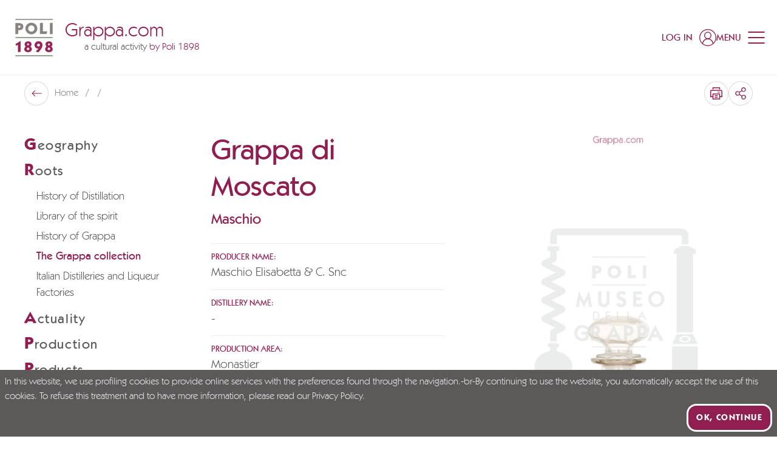

--- FILE ---
content_type: text/html; charset=utf-8
request_url: https://www.grappa.com/en/grappateca/grappa-di-moscato
body_size: 90626
content:
<!doctype html>
<html data-n-head-ssr lang="en" data-n-head="%7B%22lang%22:%7B%22ssr%22:%22en%22%7D%7D">
  <head >
    <meta data-n-head="ssr" charset="utf-8"><meta data-n-head="ssr" name="viewport" content="width=device-width, initial-scale=1"><meta data-n-head="ssr" name="format-detection" content="telephone=no"><meta data-n-head="ssr" name="msapplication-config" content="/favicons/browserconfig.xml"><meta data-n-head="ssr" name="msapplication-TileColor" content="#911e50"><meta data-n-head="ssr" name="theme-color" content="#ffffff"><meta data-n-head="ssr" data-hid="i18n-og" property="og:locale" content="en"><meta data-n-head="ssr" data-hid="i18n-og-alt-it" property="og:locale:alternate" content="it"><meta data-n-head="ssr" data-hid="i18n-og-alt-de" property="og:locale:alternate" content="de"><meta data-n-head="ssr" data-hid="og:title" property="og:title" content="Grappa di Moscato, Maschio Elisabetta &amp; C. Snc"><meta data-n-head="ssr" data-hid="og:description" property="og:description" content="Discover Grappa di Moscato - Maschio Elisabetta &amp; C. Snc"><meta data-n-head="ssr" data-hid="og:url" property="og:url" content="https://www.grappa.com/en/grappateca/grappa-di-moscato"><meta data-n-head="ssr" data-hid="description" name="description" content="Discover Grappa di Moscato - Maschio Elisabetta &amp; C. Snc"><title>Grappa di Moscato, Maschio Elisabetta &amp; C. Snc | Grappa.com</title><link data-n-head="ssr" rel="preconnect" href="https://api.grappa.com"><link data-n-head="ssr" rel="dns-prefetch" href="https://api.grappa.com"><link data-n-head="ssr" rel="icon" type="image/x-icon" href="/favicons/favicon.ico"><link data-n-head="ssr" rel="apple-touch-icon" type="image/x-icon" sizes="180x180" href="/favicons/apple-touch-icon.png"><link data-n-head="ssr" rel="icon" type="image/png" sizes="32x32" href="/favicons/favicon-32x32.png"><link data-n-head="ssr" rel="icon" type="image/png" sizes="16x16" href="/favicons/favicon-16x16.png"><link data-n-head="ssr" rel="manifest" href="/favicons/site.webmanifest"><link data-n-head="ssr" rel="mask-icon" href="/favicons/safari-pinned-tab.svg" color="#911e50"><link data-n-head="ssr" data-hid="i18n-alt-it" rel="alternate" href="https://www.grappa.com/it/grappateca/grappa-di-moscato" hreflang="it"><link data-n-head="ssr" data-hid="i18n-alt-en" rel="alternate" href="https://www.grappa.com/en/grappateca/grappa-di-moscato" hreflang="en"><link data-n-head="ssr" data-hid="i18n-alt-de" rel="alternate" href="https://www.grappa.com/de/grappateca/grappa-di-moscato" hreflang="de"><link data-n-head="ssr" data-hid="i18n-xd" rel="alternate" href="https://www.grappa.com/it/grappateca/grappa-di-moscato" hreflang="x-default"><link data-n-head="ssr" data-hid="i18n-can" rel="canonical" href="https://www.grappa.com/en/grappateca/grappa-di-moscato"><script data-n-head="ssr" data-hid="gtm-script">if(!window._gtm_init){window._gtm_init=1;(function(w,n,d,m,e,p){w[d]=(w[d]==1||n[d]=='yes'||n[d]==1||n[m]==1||(w[e]&&w[e][p]&&w[e][p]()))?1:0})(window,navigator,'doNotTrack','msDoNotTrack','external','msTrackingProtectionEnabled');(function(w,d,s,l,x,y){w[x]={};w._gtm_inject=function(i){if(w.doNotTrack||w[x][i])return;w[x][i]=1;w[l]=w[l]||[];w[l].push({'gtm.start':new Date().getTime(),event:'gtm.js'});var f=d.getElementsByTagName(s)[0],j=d.createElement(s);j.defer=true;j.src='https://www.googletagmanager.com/gtm.js?id='+i;f.parentNode.insertBefore(j,f);};w[y]('GTM-5VZ54S')})(window,document,'script','dataLayer','_gtm_ids','_gtm_inject')}</script><link rel="preload" href="/_nuxt/c13c17d.modern.js" as="script"><link rel="preload" href="/_nuxt/5d82469.modern.js" as="script"><link rel="preload" href="/_nuxt/a8dc6fe.modern.js" as="script"><link rel="preload" href="/_nuxt/28451d8.modern.js" as="script"><link rel="preload" href="/_nuxt/5b5c0ed.modern.js" as="script"><style data-vue-ssr-id="4f11250c:0 0ac49714:0 dd9044aa:0 406fcf33:0 0b82d1b1:0 3433c973:0 57fc9c44:0 0be0fab3:0 39f4d72b:0 9c63a5c4:0 a3b45962:0 a1e6677c:0 47ca9a72:0 0fa9c564:0 b2c1d4a2:0 54fc24fe:0">/*
! tailwindcss v3.3.3 | MIT License | https://tailwindcss.com
*//*
1. Prevent padding and border from affecting element width. (https://github.com/mozdevs/cssremedy/issues/4)
2. Allow adding a border to an element by just adding a border-width. (https://github.com/tailwindcss/tailwindcss/pull/116)
*/

*,
::before,
::after {
  box-sizing: border-box; /* 1 */
  border-width: 0; /* 2 */
  border-style: solid; /* 2 */
  border-color: #e5e7eb; /* 2 */
}

::before,
::after {
  --tw-content: '';
}

/*
1. Use a consistent sensible line-height in all browsers.
2. Prevent adjustments of font size after orientation changes in iOS.
3. Use a more readable tab size.
4. Use the user's configured `sans` font-family by default.
5. Use the user's configured `sans` font-feature-settings by default.
6. Use the user's configured `sans` font-variation-settings by default.
*/

html {
  line-height: 1.5; /* 1 */
  -webkit-text-size-adjust: 100%; /* 2 */
  -moz-tab-size: 4; /* 3 */
  -o-tab-size: 4;
     tab-size: 4; /* 3 */
  font-family: Kabel, ui-sans-serif, system-ui, -apple-system, BlinkMacSystemFont, "Segoe UI", Roboto, "Helvetica Neue", Arial, "Noto Sans", sans-serif, "Apple Color Emoji", "Segoe UI Emoji", "Segoe UI Symbol", "Noto Color Emoji"; /* 4 */
  font-feature-settings: normal; /* 5 */
  font-variation-settings: normal; /* 6 */
}

/*
1. Remove the margin in all browsers.
2. Inherit line-height from `html` so users can set them as a class directly on the `html` element.
*/

body {
  margin: 0; /* 1 */
  line-height: inherit; /* 2 */
}

/*
1. Add the correct height in Firefox.
2. Correct the inheritance of border color in Firefox. (https://bugzilla.mozilla.org/show_bug.cgi?id=190655)
3. Ensure horizontal rules are visible by default.
*/

hr {
  height: 0; /* 1 */
  color: inherit; /* 2 */
  border-top-width: 1px; /* 3 */
}

/*
Add the correct text decoration in Chrome, Edge, and Safari.
*/

abbr:where([title]) {
  -webkit-text-decoration: underline dotted;
          text-decoration: underline dotted;
}

/*
Remove the default font size and weight for headings.
*/

h1,
h2,
h3,
h4,
h5,
h6 {
  font-size: inherit;
  font-weight: inherit;
}

/*
Reset links to optimize for opt-in styling instead of opt-out.
*/

a {
  color: inherit;
  text-decoration: inherit;
}

/*
Add the correct font weight in Edge and Safari.
*/

b,
strong {
  font-weight: bolder;
}

/*
1. Use the user's configured `mono` font family by default.
2. Correct the odd `em` font sizing in all browsers.
*/

code,
kbd,
samp,
pre {
  font-family: ui-monospace, SFMono-Regular, Menlo, Monaco, Consolas, "Liberation Mono", "Courier New", monospace; /* 1 */
  font-size: 1em; /* 2 */
}

/*
Add the correct font size in all browsers.
*/

small {
  font-size: 80%;
}

/*
Prevent `sub` and `sup` elements from affecting the line height in all browsers.
*/

sub,
sup {
  font-size: 75%;
  line-height: 0;
  position: relative;
  vertical-align: baseline;
}

sub {
  bottom: -0.25em;
}

sup {
  top: -0.5em;
}

/*
1. Remove text indentation from table contents in Chrome and Safari. (https://bugs.chromium.org/p/chromium/issues/detail?id=999088, https://bugs.webkit.org/show_bug.cgi?id=201297)
2. Correct table border color inheritance in all Chrome and Safari. (https://bugs.chromium.org/p/chromium/issues/detail?id=935729, https://bugs.webkit.org/show_bug.cgi?id=195016)
3. Remove gaps between table borders by default.
*/

table {
  text-indent: 0; /* 1 */
  border-color: inherit; /* 2 */
  border-collapse: collapse; /* 3 */
}

/*
1. Change the font styles in all browsers.
2. Remove the margin in Firefox and Safari.
3. Remove default padding in all browsers.
*/

button,
input,
optgroup,
select,
textarea {
  font-family: inherit; /* 1 */
  font-feature-settings: inherit; /* 1 */
  font-variation-settings: inherit; /* 1 */
  font-size: 100%; /* 1 */
  font-weight: inherit; /* 1 */
  line-height: inherit; /* 1 */
  color: inherit; /* 1 */
  margin: 0; /* 2 */
  padding: 0; /* 3 */
}

/*
Remove the inheritance of text transform in Edge and Firefox.
*/

button,
select {
  text-transform: none;
}

/*
1. Correct the inability to style clickable types in iOS and Safari.
2. Remove default button styles.
*/

button,
[type='button'],
[type='reset'],
[type='submit'] {
  -webkit-appearance: button; /* 1 */
  background-color: transparent; /* 2 */
  background-image: none; /* 2 */
}

/*
Use the modern Firefox focus style for all focusable elements.
*/

:-moz-focusring {
  outline: auto;
}

/*
Remove the additional `:invalid` styles in Firefox. (https://github.com/mozilla/gecko-dev/blob/2f9eacd9d3d995c937b4251a5557d95d494c9be1/layout/style/res/forms.css#L728-L737)
*/

:-moz-ui-invalid {
  box-shadow: none;
}

/*
Add the correct vertical alignment in Chrome and Firefox.
*/

progress {
  vertical-align: baseline;
}

/*
Correct the cursor style of increment and decrement buttons in Safari.
*/

::-webkit-inner-spin-button,
::-webkit-outer-spin-button {
  height: auto;
}

/*
1. Correct the odd appearance in Chrome and Safari.
2. Correct the outline style in Safari.
*/

[type='search'] {
  -webkit-appearance: textfield; /* 1 */
  outline-offset: -2px; /* 2 */
}

/*
Remove the inner padding in Chrome and Safari on macOS.
*/

::-webkit-search-decoration {
  -webkit-appearance: none;
}

/*
1. Correct the inability to style clickable types in iOS and Safari.
2. Change font properties to `inherit` in Safari.
*/

::-webkit-file-upload-button {
  -webkit-appearance: button; /* 1 */
  font: inherit; /* 2 */
}

/*
Add the correct display in Chrome and Safari.
*/

summary {
  display: list-item;
}

/*
Removes the default spacing and border for appropriate elements.
*/

blockquote,
dl,
dd,
h1,
h2,
h3,
h4,
h5,
h6,
hr,
figure,
p,
pre {
  margin: 0;
}

fieldset {
  margin: 0;
  padding: 0;
}

legend {
  padding: 0;
}

ol,
ul,
menu {
  list-style: none;
  margin: 0;
  padding: 0;
}

/*
Reset default styling for dialogs.
*/
dialog {
  padding: 0;
}

/*
Prevent resizing textareas horizontally by default.
*/

textarea {
  resize: vertical;
}

/*
1. Reset the default placeholder opacity in Firefox. (https://github.com/tailwindlabs/tailwindcss/issues/3300)
2. Set the default placeholder color to the user's configured gray 400 color.
*/

input::-moz-placeholder, textarea::-moz-placeholder {
  opacity: 1; /* 1 */
  color: #9ca3af; /* 2 */
}

input::placeholder,
textarea::placeholder {
  opacity: 1; /* 1 */
  color: #9ca3af; /* 2 */
}

/*
Set the default cursor for buttons.
*/

button,
[role="button"] {
  cursor: pointer;
}

/*
Make sure disabled buttons don't get the pointer cursor.
*/
:disabled {
  cursor: default;
}

/*
1. Make replaced elements `display: block` by default. (https://github.com/mozdevs/cssremedy/issues/14)
2. Add `vertical-align: middle` to align replaced elements more sensibly by default. (https://github.com/jensimmons/cssremedy/issues/14#issuecomment-634934210)
   This can trigger a poorly considered lint error in some tools but is included by design.
*/

img,
svg,
video,
canvas,
audio,
iframe,
embed,
object {
  display: block; /* 1 */
  vertical-align: middle; /* 2 */
}

/*
Constrain images and videos to the parent width and preserve their intrinsic aspect ratio. (https://github.com/mozdevs/cssremedy/issues/14)
*/

img,
video {
  max-width: 100%;
  height: auto;
}

/* Make elements with the HTML hidden attribute stay hidden by default */
[hidden] {
  display: none;
}

:root,
[data-theme]{
  background-color: hsla(var(--b1) / var(--tw-bg-opacity, 1));
  color: hsla(var(--bc) / var(--tw-text-opacity, 1));
}

html{
  -webkit-tap-highlight-color: transparent;
}

:root{
  --p: 333.91 65.714% 34.314%;
  --af: 0 0% 0%;
  --b3: 300 2.1277% 81.706%;
  --ac: 0 0% 80%;
  --rounded-box: 1rem;
  --rounded-badge: 1.9rem;
  --animation-btn: 0.25s;
  --animation-input: .2s;
  --btn-focus-scale: 0.95;
  --tab-border: 1px;
  --tab-radius: 0.5rem;
  --pf: 333.91 65.714% 34.314%;
  --pc: 0 0% 100%;
  --s: 0 1.6575% 35.49%;
  --sf: 0 1.6575% 35.49%;
  --sc: 0 0% 100%;
  --n: 0 0% 100%;
  --nf: 0 0% 100%;
  --nc: 333.91 65.714% 34.314%;
  --b1: 0 0% 100%;
  --b2: 300 2.1277% 90.784%;
  --bc: 0 1.6575% 35.49%;
  --in: 198 93.137% 60%;
  --inc: 0 0% 100%;
  --su: 122.42 39.442% 49.216%;
  --suc: 0 0% 100%;
  --wa: 30.909 76.037% 57.451%;
  --wac: 0 0% 100%;
  --er: 0 65.079% 50.588%;
  --erc: 0 0% 100%;
  --rounded-btn: 16px;
  --btn-text-case: uppercase;
  --border-btn: 3px;
    /*Baseline*/
    --baseline: 8px;

    /* Breakpoints*/
    --breakpoint-small:640px; /* Phone landscape*/
    --breakpoint-medium: 960px; /* Tablet Landscape*/
    --breakpoint-large: 1024px; /* Desktop*/
    --breakpoint-xlarge: 1280px; /* Large Screens*/
    --breakpoint-xsmall-max: 320px;
    --breakpoint-small-max: calc(var(--breakpoint-medium) - 1);
    --breakpoint-medium-max: calc(var(--breakpoint-large) - 1);
    --breakpoint-large-max: calc(var(--breakpoint-xlarge) - 1);

    /* Typography*/

    --global-font-family: karla, serif;
    --global-font-size: 14px;

    /* Grid : spaziature griglia*/
    --grid-gutter-horizontal:                        20px; /* spaziatura mobile*/
    --grid-gutter-horizontal-l:                      40px; /* spaziatura desktop*/
}
          .product-card--normal .product-card__media .ratio, .product-card--banner .product-card__media .ratio {
            padding-top: 100%;
          }
          .product-card--normal-ambient .product-card__media .ratio {
            padding-top: 135.55%;
          }

        .product-card--horizontal .product-card__body{
  padding: 1rem;
}
        .product-card--vertical .product-card__link{
  flex-direction: column;
}

        .product-card--vertical .product-card__head{
  margin-left: 0px;
  align-items: center;
  padding: 1.25rem;
          order: 0;
}

          .product-card--vertical .product-card__head-left{
  margin-right: 0px;
}
          .product-card--vertical .product-card__media-wrapper{
  width: 100%;
}

        .product-card--vertical .product-card__body{
  margin-top: auto;
  padding: 1.25rem;
}

          .product-card--vertical .product-card__body-inner{
  display: flex;
  align-items: flex-end;
  justify-content: space-between;
}
          .product-card--vertical .product-card__price-wrapper{
  margin-top: 0px;
  display: block;
}
          .product-card--vertical .product-card__old-price + .product-card__price{
  margin-left: 0px;
}

      @media (min-width: 960px) {
          .product-card--vertical .product-card__title{
    font-size: 18px;
  }

          .product-card--vertical .product-card__text{
    font-size: 18px;
  }

          .product-card--vertical .product-card__price{
    font-size: 18px;
  }

            .product-card--vertical .product-card__price-wrapper{
    text-align: right;
  }
      }
      @media (min-width: 1024px) {
          .product-card--vertical .product-card__title{
    font-size: 20px;
  }

          .product-card--vertical .product-card__text{
    font-size: 20px;
  }

          .product-card--vertical .product-card__price{
    font-size: 20px;
  }
      }
            .product-card--vertical.product-card--normal-ambient .product-card__head{
  position: absolute;
  left: 0px;
  right: 0px;
  top: 0px;
  z-index: 1;
}

            .product-card--vertical.product-card--normal-ambient .product-card__wishlist{
  --tw-text-opacity: 1;
  color: rgb(255 255 255 / var(--tw-text-opacity));
}

            .product-card--vertical.product-card--normal-ambient .product-card__body{
  position: absolute;
  left: 0px;
  right: 0px;
  bottom: 0px;
  z-index: 1;
  --tw-text-opacity: 1;
  color: rgb(255 255 255 / var(--tw-text-opacity));
}

            .product-card--vertical.product-card--normal-ambient .product-card__title{
  font-family: Kabel, ui-serif, Georgia, Cambria, "Times New Roman", Times, serif;
  font-size: 14px;
  text-transform: uppercase;
  opacity: 1;
}

            .product-card--vertical.product-card--normal-ambient .product-card__text{
  font-size: 20px;
  opacity: 1;
}

            .product-card--vertical.product-card--normal-ambient .product-card__media{
  height: 100%;
}

            .product-card--vertical.product-card--normal-ambient .product-card__media::before{
  position: absolute;
  top: 0px;
  left: 0px;
  z-index: 1;
  height: 100%;
  width: 100%;
  background-color: rgb(0 0 0 / 0.2);
  --tw-content: '';
  content: var(--tw-content);
}

              .product-card--vertical.product-card--normal-ambient .product-card__media-wrapper{
  height: 100%;
}
            .product-card--vertical.product-card--normal-ambient .product-card__cta-wrapper{
  display: block;
}

          @media (min-width: 1280px) {
              .product-card--vertical.product-card--normal-ambient .product-card__title{
    font-size: 16px;
  }

              .product-card--vertical.product-card--normal-ambient .product-card__text{
    font-size: 22px;
  }
          }
          @media (min-width: 1600px) {
              .product-card--vertical.product-card--normal-ambient .product-card__title{
    font-size: 18px;
  }

              .product-card--vertical.product-card--normal-ambient .product-card__text{
    font-size: 32px;
  }
          }

          .product-card--vertical.product-card--normal-ambient .btn-arrow{
  padding-top: 0.25rem !important;
  padding-bottom: 0.25rem !important;
  padding-left: 0.25rem !important;
}
  :root {
      --flex-grid-gap: 20px;
      --flex-grid-gap-md: 20px;
      --flex-grid-gap-lg: 32px;
      --flex-grid-small-gap: 20px;
      --flex-grid-small-gap-md: var(--flex-grid-small-gap);
      --flex-grid-small-gap-lg: var(--flex-grid-small-gap);
      --flex-grid-medium-gap: 20px;
      --flex-grid-medium-gap-md: 30px;
      --flex-grid-medium-gap-lg: 40px;
      --flex-grid-large-gap: 20px;
      --flex-grid-large-gap-md: 40px;
      --flex-grid-large-gap-lg: 60px;
      --flex-grid-xlarge-gap: 20px;
      --flex-grid-xlarge-gap-md: 60px;
      --flex-grid-xlarge-gap-lg: 80px;
  }
    .prose a:not(.btn):not(.link){
  text-decoration-line: underline;
}
    .prose ul{
  margin-left: 1.25rem;
  list-style-type: disc;
}
    .prose ul > :not([hidden]) ~ :not([hidden]){
  --tw-space-y-reverse: 0;
  margin-top: calc(0.5rem * calc(1 - var(--tw-space-y-reverse)));
  margin-bottom: calc(0.5rem * var(--tw-space-y-reverse));
}
    .prose ol{
  margin-left: 1.25rem;
  list-style-type: decimal;
}
    .prose ol > :not([hidden]) ~ :not([hidden]){
  --tw-space-y-reverse: 0;
  margin-top: calc(0.5rem * calc(1 - var(--tw-space-y-reverse)));
  margin-bottom: calc(0.5rem * var(--tw-space-y-reverse));
}
    .prose strong{
  font-weight: 500;
}
      .prose-lg > *:not(h1,h2,h3,h4,h5,h6,.tw-h1,.tw-h2,.tw-h3,.tw-h4,.tw-h5,.tw-h6,.btn){
  line-height: 1.5;
}
      @media (min-width: 960px){

  .prose-lg > *:not(h1,h2,h3,h4,h5,h6,.tw-h1,.tw-h2,.tw-h3,.tw-h4,.tw-h5,.tw-h6,.btn){
    font-size: 20px;
  }
}
      .prose-xl > *:not(h1,h2,h3,h4,h5,h6,.tw-h1,.tw-h2,.tw-h3,.tw-h4,.tw-h5,.tw-h6,.btn){
  font-size: 18px;
  line-height: 1.375;
}
      @media (min-width: 960px){

  .prose-xl > *:not(h1,h2,h3,h4,h5,h6,.tw-h1,.tw-h2,.tw-h3,.tw-h4,.tw-h5,.tw-h6,.btn){
    font-size: 20px;
  }
}
      @media (min-width: 1280px){

  .prose-xl > *:not(h1,h2,h3,h4,h5,h6,.tw-h1,.tw-h2,.tw-h3,.tw-h4,.tw-h5,.tw-h6,.btn){
    font-size: 22px;
    line-height: 1.25;
  }
}
      .prose-font-medium *:not(h1,h2,h3,h4,h5,h6,.tw-h1,.tw-h2,.tw-h3,.tw-h4,.tw-h5,.tw-h6,.btn,[class*="font-"],strong){
  font-weight: 500;
}
      .prose-font-medium strong{
  font-weight: 700;
}
    .prose-y > :not([hidden]) ~ :not([hidden]){
  --tw-space-y-reverse: 0;
  margin-top: calc(1rem * calc(1 - var(--tw-space-y-reverse)));
  margin-bottom: calc(1rem * var(--tw-space-y-reverse));
}
    @media (min-width: 960px){

  .prose-y > :not([hidden]) ~ :not([hidden]){
    --tw-space-y-reverse: 0;
    margin-top: calc(1.5rem * calc(1 - var(--tw-space-y-reverse)));
    margin-bottom: calc(1.5rem * var(--tw-space-y-reverse));
  }
}
  .btn{
  border-style: none;
  letter-spacing: 0.1em;
    box-shadow: inset 0 0 0 var(--border-btn) var(--button-border-color);
    color: var(--button-color) !important;
    background-color: var(--button-bg) !important;
}
    .btn:hover{
      box-shadow: inset 0 0 0 var(--border-btn) var(--button-hover-border-color);
      color: var(--button-hover-color) !important;
      background-color: var(--button-hover-bg) !important;
    }
    .btn[disabled]{
  --tw-text-opacity: 1;
  color: rgb(92 89 89 / var(--tw-text-opacity));
  opacity: 0.4;
      box-shadow: inset 0 0 0 var(--border-btn) #5C5959;
}
    .btn:not([class^=font-]){
  font-weight: 700;
}
    .btn:not([class^=text-]){
  font-size: 15px;
}
    .btn:not(.btn-circle){
  height: auto;
  min-height: 0px;
  padding-top: 1.25rem;
  padding-bottom: 1.25rem;
  padding-left: 2.5rem;
  padding-right: 2.5rem;
}
    .btn.btn-xs{ /* not-used */ padding-left: 1.25rem; padding-right: 1.25rem; padding-top: 0.5rem; padding-bottom: 0.5rem;
    }
    .btn.btn-sm{ /* not-used */ padding-left: 1.25rem; padding-right: 1.25rem; padding-top: 1rem; padding-bottom: 1rem;
    }
    .btn.btn-md{
  padding-left: 2.5rem;
  padding-right: 2.5rem;
  padding-top: 1.25rem;
  padding-bottom: 1.25rem;
  font-size: 18px;
}
    .btn.btn-lg{ /* not-used */ padding-left: 2.5rem; padding-right: 2.5rem; padding-top: 1.5rem; padding-bottom: 1.5rem;
    }
    .btn-neutral{
      --button-color: hsl(var(--nc));
      --button-bg: hsl(var(--n));
      --button-border-color: hsl(var(--nc));
      --button-hover-color: hsl(var(--n));
      --button-hover-bg: hsl(var(--nc));
      --button-hover-border-color: hsl(var(--nc));
      --button-outline-color: hsl(var(--n));
      --button-outline-border-color: hsl(var(--n));
      --button-outline-hover-color: hsl(var(--nc));
      --button-outline-hover-bg: hsl(var(--n));
      --button-outline-hover-border-color: hsl(var(--n));
      --button-full-color: hsl(var(--nc));
      --button-full-bg: hsl(var(--n));
      --button-full-hover-color: hsl(var(--nc));
      --button-full-hover-bg: hsl(var(--n));
    }
    .btn-primary{
      --button-color: hsl(var(--pc));
      --button-bg: hsl(var(--p));
      --button-border-color: hsl(var(--pc));
      --button-hover-color: hsl(var(--pc));
      --button-hover-bg: hsl(var(--p));
      --button-hover-border-color: hsl(var(--p));
      --button-outline-color: hsl(var(--p));
      --button-outline-border-color: hsl(var(--p));
      --button-outline-hover-color: hsl(var(--pc));
      --button-outline-hover-bg: hsl(var(--p));
      --button-outline-hover-border-color: hsl(var(--p));
      --button-full-color: hsl(var(--pc));
      --button-full-bg: hsl(var(--p));
      --button-full-hover-color: hsl(var(--pc));
      --button-full-hover-bg: #781942;
    }
    .btn-secondary{
      --button-color: hsl(var(--sc));
      --button-bg: hsl(var(--s));
      --button-border-color: hsl(var(--sc));
      --button-hover-color: hsl(var(--sc));
      --button-hover-bg: hsl(var(--s));
      --button-hover-border-color: hsl(var(--s));
      --button-outline-color: hsl(var(--s));
      --button-outline-border-color: hsl(var(--s));
      --button-outline-hover-color: hsl(var(--sc));
      --button-outline-hover-bg: hsl(var(--s));
      --button-outline-hover-border-color: hsl(var(--s));
      --button-full-color: hsl(var(--sc));
      --button-full-bg: hsl(var(--s));
      --button-full-hover-color: hsl(var(--sc));
      --button-full-hover-bg: #424040;
    }
    .btn-accent{ /* not-used */
      --button-border-color: hsl(var(--ac));
      --button-outline-border-color: hsl(var(--a));
    }
    .btn.btn-outline{
      --tw-bg-opacity: 1;
      box-shadow: inset 0 0 0 var(--border-btn) var(--button-outline-border-color);
      color: var(--button-outline-color) !important;
      background-color: transparent !important;
    }
      .btn.btn-outline:hover{
        box-shadow: inset 0 0 0 var(--border-btn) var(--button-outline-hover-border-color);
        color: var(--button-outline-hover-color) !important;
        background-color: var(--button-outline-hover-bg) !important;
      }
    .btn.btn-full{
  --tw-shadow: 0 0 #0000;
  --tw-shadow-colored: 0 0 #0000;
  box-shadow: var(--tw-ring-offset-shadow, 0 0 #0000), var(--tw-ring-shadow, 0 0 #0000), var(--tw-shadow);
      color: var(--button-full-color) !important;
      background-color: var(--button-full-bg) !important;
}
      .btn.btn-full:hover{
        color: var(--button-full-hover-color) !important;
        background-color: var(--button-full-hover-bg) !important;
      }
    .btn.btn-rounded-big{
      --rounded-btn: 24px;
    }
    .btn-link{
  border-radius: 0px !important;
  padding: 0px !important;
  text-decoration-line: none !important;
}
      .btn-link.btn-neutral{
  --tw-text-opacity: 1;
  color: hsl(var(--n) / var(--tw-text-opacity));
}
      .btn-link.btn-primary{
  --tw-text-opacity: 1;
  color: rgb(145 30 80 / var(--tw-text-opacity));
}
      .btn-link.btn-secondary{
  --tw-text-opacity: 1;
  color: rgb(92 89 89 / var(--tw-text-opacity));
}
      .btn-link.btn-accent{
  --tw-text-opacity: 1;
  color: hsl(var(--a) / var(--tw-text-opacity));
}
      .btn-link.btn-info{
  --tw-text-opacity: 1;
  color: hsl(var(--in) / var(--tw-text-opacity));
}
      .btn-link.btn-success{
  --tw-text-opacity: 1;
  color: hsl(var(--su) / var(--tw-text-opacity));
}
      .btn-link.btn-warning{
  --tw-text-opacity: 1;
  color: hsl(var(--wa) / var(--tw-text-opacity));
}
      .btn-link.btn-error{
  --tw-text-opacity: 1;
  color: hsl(var(--er) / var(--tw-text-opacity));
}
      .btn-link-underline{
  text-decoration-line: underline !important;
}
  .link{
  display: inline-block;
  font-size: 14px;
  text-decoration-line: none !important;
    color: var(--button-border-color);
}
    .link:not([class^=font-]){
  font-weight: 500;
}
  [type='checkbox'],
  [type='date'],
  [type='datetime-local'],
  [type='email'],
  [type='file'],
  [type='month'],
  [type='number'],
  [type='password'],
  [type='radio'],
  [type='search'],
  [type='tel'],
  [type='text'],
  [type='time'],
  [type='url'],
  [type='week'],
  select,
  textarea{
  border-style: none;
  font-size: 18px;
  font-weight: 400;
}
    [type='checkbox']:focus,[type='date']:focus,[type='datetime-local']:focus,[type='email']:focus,[type='file']:focus,[type='month']:focus,[type='number']:focus,[type='password']:focus,[type='radio']:focus,[type='search']:focus,[type='tel']:focus,[type='text']:focus,[type='time']:focus,[type='url']:focus,[type='week']:focus,select:focus,textarea:focus{
      outline: none;
      box-shadow: none;
    }
    [type='checkbox']::-moz-placeholder, [type='date']::-moz-placeholder, [type='datetime-local']::-moz-placeholder, [type='email']::-moz-placeholder, [type='file']::-moz-placeholder, [type='month']::-moz-placeholder, [type='number']::-moz-placeholder, [type='password']::-moz-placeholder, [type='radio']::-moz-placeholder, [type='search']::-moz-placeholder, [type='tel']::-moz-placeholder, [type='text']::-moz-placeholder, [type='time']::-moz-placeholder, [type='url']::-moz-placeholder, [type='week']::-moz-placeholder, select::-moz-placeholder, textarea::-moz-placeholder{
  font-size: 18px;
  color: var(--form-text-color);
}
    [type='checkbox']::placeholder,[type='date']::placeholder,[type='datetime-local']::placeholder,[type='email']::placeholder,[type='file']::placeholder,[type='month']::placeholder,[type='number']::placeholder,[type='password']::placeholder,[type='radio']::placeholder,[type='search']::placeholder,[type='tel']::placeholder,[type='text']::placeholder,[type='time']::placeholder,[type='url']::placeholder,[type='week']::placeholder,select::placeholder,textarea::placeholder{
  font-size: 18px;
  color: var(--form-text-color);
}
  [type='date'],
  [type='datetime-local'],
  [type='email'],
  [type='month'],
  [type='number'],
  [type='password'],
  [type='search'],
  [type='tel'],
  [type='text'],
  [type='time'],
  [type='url'],
  [type='week']{
    border-radius: var(--form-border-radius);
    padding-left: 1rem;
    padding-right: 1rem;
    padding-top: 12px;
    padding-bottom: 12px;
    width: 100%;
    -webkit-appearance: none;
       -moz-appearance: none;
            appearance: none;
    color: var(--form-text-color);
  }
  [type='checkbox']{
  height: 1.5rem;
  width: 1.5rem;
  -webkit-appearance: none;
     -moz-appearance: none;
          appearance: none;
    box-shadow: inset 0 0 0 var(--form-border-width) #fff;
}
      [type='checkbox']:checked, [type='checkbox']:checked:hover, [type='checkbox']:checked:focus, [type='checkbox']:checked:active{
  background-color: var(--form-checked-bg) !important;
  background-position: center;
  background-repeat: no-repeat;
        background-size: calc(100% - 10px);
        box-shadow: inset 0 0 0 var(--form-border-width) var(--form-checked-bg)!important;
        background-image: url("data:image/svg+xml,%3Csvg xmlns='http://www.w3.org/2000/svg' height='1em' viewBox='0 0 448 512' fill='%23fff'%3E%3Cpath class='fa-primary' d='M438.6 105.4c12.5 12.5 12.5 32.8 0 45.3l-256 256c-12.5 12.5-32.8 12.5-45.3 0l-128-128c-12.5-12.5-12.5-32.8 0-45.3s32.8-12.5 45.3 0L160 338.7 393.4 105.4c12.5-12.5 32.8-12.5 45.3 0z'/%3E%3C/svg%3E")!important;
}
  [type='radio']{
  height: 1.5rem;
  width: 1.5rem;
  -webkit-appearance: none;
     -moz-appearance: none;
          appearance: none;
  border-radius: 9999px;
    box-shadow: inset 0 0 0 var(--form-border-width) #fff;
}
      [type='radio']:checked, [type='radio']:checked:hover, [type='radio']:checked:focus, [type='radio']:checked:active{
  background-color: var(--form-checked-bg) !important;
  background-position: center;
  background-repeat: no-repeat;
        background-size: calc(100% - 10px);
        box-shadow: inset 0 0 0 var(--form-border-width) var(--form-checked-bg) !important;
        background-image: url("data:image/svg+xml,%3Csvg xmlns='http://www.w3.org/2000/svg' height='1em' viewBox='0 0 448 512' fill='%23fff'%3E%3Cpath class='fa-primary' d='M438.6 105.4c12.5 12.5 12.5 32.8 0 45.3l-256 256c-12.5 12.5-32.8 12.5-45.3 0l-128-128c-12.5-12.5-12.5-32.8 0-45.3s32.8-12.5 45.3 0L160 338.7 393.4 105.4c12.5-12.5 32.8-12.5 45.3 0z'/%3E%3C/svg%3E")!important;
}
  select{
  cursor: pointer;
  -webkit-appearance: none;
     -moz-appearance: none;
          appearance: none;
  border-radius: var(--form-border-radius);
  background-repeat: no-repeat;
  padding-top: 12px;
  padding-bottom: 12px;
  padding-left: 1rem;
  padding-right: 1rem;
  padding-right: 55px;
  color: var(--form-text-color);
    background-size: 15px 8px;
    background-position: center right 20px;
    background-image: url("data:image/svg+xml,%3Csvg xmlns='http://www.w3.org/2000/svg' xml:space='preserve' viewBox='0 0 351.9 191.9'%3E%3Cpath d='M164.6 187.3c6.2 6.2 16.4 6.2 22.6 0l160-160c6.2-6.2 6.2-16.4 0-22.6s-16.4-6.2-22.6 0L175.9 153.4 27.2 4.7C21-1.5 10.8-1.5 4.6 4.7s-6.2 16.4 0 22.6l160 160z'/%3E%3C/svg%3E");
}
  textarea{
  min-height: 100px;
  width: 100%;
  resize: none;
  border-radius: var(--form-border-radius);
  padding: 1.25rem;
  color: var(--form-text-color);
}
    .\!form label:not(.label--normal){
  margin-bottom: 0.25rem;
  display: block;
  font-size: 12px;
  font-weight: 500;
  text-transform: uppercase;
  letter-spacing: 0.025em;
}
    .form label:not(.label--normal), .generic-form label:not(.label--normal){
  margin-bottom: 0.25rem;
  display: block;
  font-size: 12px;
  font-weight: 500;
  text-transform: uppercase;
  letter-spacing: 0.025em;
}
    /* not used */
    /* not used */
      .form--bordered [type='checkbox'],
      .form--bordered [type='date'],
      .form--bordered [type='datetime-local'],
      .form--bordered [type='email'],
      .form--bordered [type='file'],
      .form--bordered [type='month'],
      .form--bordered [type='number'],
      .form--bordered [type='password'],
      .form--bordered [type='radio'],
      .form--bordered [type='search'],
      .form--bordered [type='tel'],
      .form--bordered [type='text'],
      .form--bordered [type='time'],
      .form--bordered [type='url'],
      .form--bordered [type='week'],
      .form--bordered select,
      .form--bordered textarea,
      .generic-form--bordered [type='checkbox'],
      .generic-form--bordered [type='date'],
      .generic-form--bordered [type='datetime-local'],
      .generic-form--bordered [type='email'],
      .generic-form--bordered [type='file'],
      .generic-form--bordered [type='month'],
      .generic-form--bordered [type='number'],
      .generic-form--bordered [type='password'],
      .generic-form--bordered [type='radio'],
      .generic-form--bordered [type='search'],
      .generic-form--bordered [type='tel'],
      .generic-form--bordered [type='text'],
      .generic-form--bordered [type='time'],
      .generic-form--bordered [type='url'],
      .generic-form--bordered [type='week'],
      .generic-form--bordered select,
      .generic-form--bordered textarea{
  --tw-bg-opacity: 1;
  background-color: rgb(255 255 255 / var(--tw-bg-opacity));
        box-shadow: inset 0 0 0 var(--form-border-width) var(--form-border-color);
}
        .form--bordered [type='date']:focus,.form--bordered [type='datetime-local']:focus,.form--bordered [type='email']:focus,.form--bordered [type='file']:focus,.form--bordered [type='month']:focus,.form--bordered [type='number']:focus,.form--bordered [type='password']:focus,.form--bordered [type='search']:focus,.form--bordered [type='tel']:focus,.form--bordered [type='text']:focus,.form--bordered [type='time']:focus,.form--bordered [type='url']:focus,.form--bordered [type='week']:focus,.form--bordered select:focus,.form--bordered textarea:focus,.generic-form--bordered [type='date']:focus,.generic-form--bordered [type='datetime-local']:focus,.generic-form--bordered [type='email']:focus,.generic-form--bordered [type='file']:focus,.generic-form--bordered [type='month']:focus,.generic-form--bordered [type='number']:focus,.generic-form--bordered [type='password']:focus,.generic-form--bordered [type='search']:focus,.generic-form--bordered [type='tel']:focus,.generic-form--bordered [type='text']:focus,.generic-form--bordered [type='time']:focus,.generic-form--bordered [type='url']:focus,.generic-form--bordered [type='week']:focus,.generic-form--bordered select:focus,.generic-form--bordered textarea:focus{
  --tw-bg-opacity: 1;
  background-color: rgb(255 255 255 / var(--tw-bg-opacity));
}
      .form--bordered-grey,.generic-form--bordered-grey{
        --form-border-color: #BEBDBD;
        --form-checked-bg: #BEBDBD;
      }
    .form--rounded,.generic-form--rounded{
      --form-border-radius: 16px;
    }
      .form--rounded input[type="checkbox"],.generic-form--rounded input[type="checkbox"]{
  border-radius: 4px;
}
    .formulate-input-wrapper ~ .formulate-input-errors .formulate-input-error{
  margin-top: 0.5rem;
  font-size: 14px;
  --tw-text-opacity: 1;
  color: rgb(185 28 28 / var(--tw-text-opacity));
}
    .formulate-input-element--select select{
  width: 100%;
}
  .modal{
  background-color: rgb(92 89 89 / var(--tw-bg-opacity)) !important;
  --tw-bg-opacity: 0.6 !important;
    transition: opacity 0.5s ease-out, visibility 0s 0.5s;
    will-change: opacity;
    backface-visibility: hidden;
}
    .modal-box{
  max-width: calc(100% - 40px) !important;
  border-radius: 0px !important;
}
        .modal-document-request .modal-box{
  width: 100% !important;
  padding: 1.25rem !important;
}
        @media (min-width: 960px){

  .modal-document-request .modal-box{
    width: 80% !important;
    padding: 2rem !important;
  }
}
        @media (min-width: 1280px){

  .modal-document-request .modal-box{
    width: 50% !important;
    padding: 60px !important;
  }
}
        .modal-login-document-download .modal-box{
  width: 100% !important;
  padding: 1.25rem !important;
}
        @media (min-width: 960px){

  .modal-login-document-download .modal-box{
    width: 80% !important;
    padding: 2rem !important;
  }
}
        @media (min-width: 1280px){

  .modal-login-document-download .modal-box{
    width: 50% !important;
    padding: 60px !important;
  }
}
        @media (min-width: 1600px){

  .modal-login-document-download .modal-box{
    width: 33.333333% !important;
  }
}
  .modal-open,
  .modal:target,
  .modal-toggle:checked + .modal{
    transition: opacity 0.5s ease-in, visibility 0s 0s;
  }

*, ::before, ::after{
  --tw-border-spacing-x: 0;
  --tw-border-spacing-y: 0;
  --tw-translate-x: 0;
  --tw-translate-y: 0;
  --tw-rotate: 0;
  --tw-skew-x: 0;
  --tw-skew-y: 0;
  --tw-scale-x: 1;
  --tw-scale-y: 1;
  --tw-pan-x:  ;
  --tw-pan-y:  ;
  --tw-pinch-zoom:  ;
  --tw-scroll-snap-strictness: proximity;
  --tw-gradient-from-position:  ;
  --tw-gradient-via-position:  ;
  --tw-gradient-to-position:  ;
  --tw-ordinal:  ;
  --tw-slashed-zero:  ;
  --tw-numeric-figure:  ;
  --tw-numeric-spacing:  ;
  --tw-numeric-fraction:  ;
  --tw-ring-inset:  ;
  --tw-ring-offset-width: 0px;
  --tw-ring-offset-color: #fff;
  --tw-ring-color: rgb(59 130 246 / 0.5);
  --tw-ring-offset-shadow: 0 0 #0000;
  --tw-ring-shadow: 0 0 #0000;
  --tw-shadow: 0 0 #0000;
  --tw-shadow-colored: 0 0 #0000;
  --tw-blur:  ;
  --tw-brightness:  ;
  --tw-contrast:  ;
  --tw-grayscale:  ;
  --tw-hue-rotate:  ;
  --tw-invert:  ;
  --tw-saturate:  ;
  --tw-sepia:  ;
  --tw-drop-shadow:  ;
  --tw-backdrop-blur:  ;
  --tw-backdrop-brightness:  ;
  --tw-backdrop-contrast:  ;
  --tw-backdrop-grayscale:  ;
  --tw-backdrop-hue-rotate:  ;
  --tw-backdrop-invert:  ;
  --tw-backdrop-opacity:  ;
  --tw-backdrop-saturate:  ;
  --tw-backdrop-sepia:  ;
}

::backdrop{
  --tw-border-spacing-x: 0;
  --tw-border-spacing-y: 0;
  --tw-translate-x: 0;
  --tw-translate-y: 0;
  --tw-rotate: 0;
  --tw-skew-x: 0;
  --tw-skew-y: 0;
  --tw-scale-x: 1;
  --tw-scale-y: 1;
  --tw-pan-x:  ;
  --tw-pan-y:  ;
  --tw-pinch-zoom:  ;
  --tw-scroll-snap-strictness: proximity;
  --tw-gradient-from-position:  ;
  --tw-gradient-via-position:  ;
  --tw-gradient-to-position:  ;
  --tw-ordinal:  ;
  --tw-slashed-zero:  ;
  --tw-numeric-figure:  ;
  --tw-numeric-spacing:  ;
  --tw-numeric-fraction:  ;
  --tw-ring-inset:  ;
  --tw-ring-offset-width: 0px;
  --tw-ring-offset-color: #fff;
  --tw-ring-color: rgb(59 130 246 / 0.5);
  --tw-ring-offset-shadow: 0 0 #0000;
  --tw-ring-shadow: 0 0 #0000;
  --tw-shadow: 0 0 #0000;
  --tw-shadow-colored: 0 0 #0000;
  --tw-blur:  ;
  --tw-brightness:  ;
  --tw-contrast:  ;
  --tw-grayscale:  ;
  --tw-hue-rotate:  ;
  --tw-invert:  ;
  --tw-saturate:  ;
  --tw-sepia:  ;
  --tw-drop-shadow:  ;
  --tw-backdrop-blur:  ;
  --tw-backdrop-brightness:  ;
  --tw-backdrop-contrast:  ;
  --tw-backdrop-grayscale:  ;
  --tw-backdrop-hue-rotate:  ;
  --tw-backdrop-invert:  ;
  --tw-backdrop-opacity:  ;
  --tw-backdrop-saturate:  ;
  --tw-backdrop-sepia:  ;
}
.tw-container{
  margin-left: auto;
  margin-right: auto;
  box-sizing: content-box;
  display: flow-root;
  padding-left: 1.25rem;
  padding-right: 1.25rem;
  max-width: 1580px;
}
@media (min-width: 1024px){

  .tw-container{
    padding-left: 2.5rem;
    padding-right: 2.5rem;
  }
}
.tw-section, .tw-section-pt{
  padding-top: 40px;
}
@media (min-width: 960px){

  .tw-section, .tw-section-pt{
    padding-top: 60px;
  }
}
@media (min-width: 1280px){

  .tw-section, .tw-section-pt{
    padding-top: 80px;
  }
}
@media (min-width: 1600px){}
.tw-section, .tw-section-pb{
  padding-bottom: 40px;
}
@media (min-width: 960px){

  .tw-section, .tw-section-pb{
    padding-bottom: 60px;
  }
}
@media (min-width: 1280px){

  .tw-section, .tw-section-pb{
    padding-bottom: 80px;
  }
}
@media (min-width: 1600px){}
.tw-section-xs, .tw-section-xs-pt{
  padding-top: 20px;
}
@media (min-width: 960px){

  .tw-section-xs, .tw-section-xs-pt{
    padding-top: 40px;
  }
}
@media (min-width: 1280px){

  .tw-section-xs, .tw-section-xs-pt{
    padding-top: 40px;
  }
}
@media (min-width: 1600px){}
.tw-section-xs, .tw-section-xs-pb{
  padding-bottom: 20px;
}
@media (min-width: 960px){

  .tw-section-xs, .tw-section-xs-pb{
    padding-bottom: 40px;
  }
}
@media (min-width: 1280px){

  .tw-section-xs, .tw-section-xs-pb{
    padding-bottom: 40px;
  }
}
@media (min-width: 1600px){}
.tw-section-sm, .tw-section-sm-pt{
  padding-top: 20px;
}
@media (min-width: 960px){

  .tw-section-sm, .tw-section-sm-pt{
    padding-top: 40px;
  }
}
@media (min-width: 1280px){}
@media (min-width: 1600px){

  .tw-section-sm, .tw-section-sm-pt{
    padding-top: 60px;
  }
}
.tw-section-sm, .tw-section-sm-pb{
  padding-bottom: 20px;
}
@media (min-width: 960px){

  .tw-section-sm, .tw-section-sm-pb{
    padding-bottom: 40px;
  }
}
@media (min-width: 1280px){}
@media (min-width: 1600px){

  .tw-section-sm, .tw-section-sm-pb{
    padding-bottom: 60px;
  }
}
.tw-section-md, .tw-section-md-pb{
  padding-bottom: 60px;
}
@media (min-width: 960px){

  .tw-section-md, .tw-section-md-pb{
    padding-bottom: 80px;
  }
}
@media (min-width: 1280px){

  .tw-section-md, .tw-section-md-pb{
    padding-bottom: 100px;
  }
}
@media (min-width: 1600px){}
.alert{
  display: flex;
  width: 100%;
  flex-direction: column;
  align-items: center;
  justify-content: space-between;
  gap: 1rem;
  --tw-bg-opacity: 1;
  background-color: hsl(var(--b2, var(--b1)) / var(--tw-bg-opacity));
  padding: 1rem;
  border-radius: var(--rounded-box, 1rem);
}
.alert > :not([hidden]) ~ :not([hidden]){
  --tw-space-y-reverse: 0;
  margin-top: calc(0.5rem * calc(1 - var(--tw-space-y-reverse)));
  margin-bottom: calc(0.5rem * var(--tw-space-y-reverse));
}
@media (min-width: 768px){

  .alert{
    flex-direction: row;
  }

  .alert > :not([hidden]) ~ :not([hidden]){
    --tw-space-y-reverse: 0;
    margin-top: calc(0px * calc(1 - var(--tw-space-y-reverse)));
    margin-bottom: calc(0px * var(--tw-space-y-reverse));
  }
}
.alert > :where(*){
  display: flex;
  align-items: center;
  gap: 0.5rem;
}
.avatar.placeholder > div{
  display: flex;
  align-items: center;
  justify-content: center;
}
.btn{
  display: inline-flex;
  flex-shrink: 0;
  cursor: pointer;
  -webkit-user-select: none;
     -moz-user-select: none;
          user-select: none;
  flex-wrap: wrap;
  align-items: center;
  justify-content: center;
  border-color: transparent;
  border-color: hsl(var(--n) / var(--tw-border-opacity));
  text-align: center;
  transition-property: color, background-color, border-color, text-decoration-color, fill, stroke, opacity, box-shadow, transform, filter, -webkit-backdrop-filter;
  transition-property: color, background-color, border-color, text-decoration-color, fill, stroke, opacity, box-shadow, transform, filter, backdrop-filter;
  transition-property: color, background-color, border-color, text-decoration-color, fill, stroke, opacity, box-shadow, transform, filter, backdrop-filter, -webkit-backdrop-filter;
  transition-duration: 200ms;
  transition-timing-function: cubic-bezier(0.4, 0, 0.2, 1);
  border-radius: var(--rounded-btn, 0.5rem);
  height: 3rem;
  padding-left: 1rem;
  padding-right: 1rem;
  font-size: 0.875rem;
  line-height: 1.25rem;
  line-height: 1em;
  min-height: 3rem;
  font-weight: 600;
  text-transform: uppercase;
  text-transform: var(--btn-text-case, uppercase);
  text-decoration-line: none;
  border-width: var(--border-btn, 1px);
  animation: button-pop var(--animation-btn, 0.25s) ease-out;
  --tw-border-opacity: 1;
  --tw-bg-opacity: 1;
  background-color: hsl(var(--n) / var(--tw-bg-opacity));
  --tw-text-opacity: 1;
  color: hsl(var(--nc) / var(--tw-text-opacity));
}
.btn-disabled,
  .btn[disabled]{
  pointer-events: none;
}
.btn-square{
  height: 3rem;
  width: 3rem;
  padding: 0px;
}
.btn-circle{
  height: 3rem;
  width: 3rem;
  border-radius: 9999px;
  padding: 0px;
}
.btn.loading,
    .btn.loading:hover{
  pointer-events: none;
}
.btn.\!loading,
    .btn.\!loading:hover{
  pointer-events: none !important;
}
.btn.loading:before{
  margin-right: 0.5rem;
  height: 1rem;
  width: 1rem;
  border-radius: 9999px;
  border-width: 2px;
  animation: spin 2s linear infinite;
  content: "";
  border-top-color: transparent;
  border-left-color: transparent;
  border-bottom-color: currentColor;
  border-right-color: currentColor;
}
.btn.\!loading:before{
  margin-right: 0.5rem !important;
  height: 1rem !important;
  width: 1rem !important;
  border-radius: 9999px !important;
  border-width: 2px !important;
  animation: spin 2s linear infinite !important;
  content: "" !important;
  border-top-color: transparent !important;
  border-left-color: transparent !important;
  border-bottom-color: currentColor !important;
  border-right-color: currentColor !important;
}
@media (prefers-reduced-motion: reduce){

  .btn.loading:before{
    animation: spin 10s linear infinite;
  }

  .btn.\!loading:before{
    animation: spin 10s linear infinite !important;
  }
}
@keyframes spin{

  from{
    transform: rotate(0deg);
  }

  to{
    transform: rotate(360deg);
  }
}
.btn-group > input[type="radio"].btn{
  -webkit-appearance: none;
     -moz-appearance: none;
          appearance: none;
}
.btn-group > input[type="radio"].btn:before{
  content: attr(data-title);
}
.card{
  position: relative;
  display: flex;
  flex-direction: column;
  border-radius: var(--rounded-box, 1rem);
}
.card:focus{
  outline: 2px solid transparent;
  outline-offset: 2px;
}
.card figure{
  display: flex;
  align-items: center;
  justify-content: center;
}
.card.image-full{
  display: grid;
}
.card.image-full:before{
  position: relative;
  content: "";
  z-index: 10;
  --tw-bg-opacity: 1;
  background-color: hsl(var(--n) / var(--tw-bg-opacity));
  opacity: 0.75;
  border-radius: var(--rounded-box, 1rem);
}
.card.image-full:before,
    .card.image-full > *{
  grid-column-start: 1;
  grid-row-start: 1;
}
.card.image-full > figure img{
  height: 100%;
  -o-object-fit: cover;
     object-fit: cover;
}
.card.image-full > .card-body{
  position: relative;
  z-index: 20;
  --tw-text-opacity: 1;
  color: hsl(var(--nc) / var(--tw-text-opacity));
}
.carousel{
  display: flex;
  overflow-x: scroll;
  scroll-snap-type: x mandatory;
  scroll-behavior: smooth;
  -ms-overflow-style: none;
  scrollbar-width: none;
}
.carousel-item{
  box-sizing: content-box;
  display: flex;
  flex: none;
  scroll-snap-align: start;
}
.carousel-center .carousel-item{
  scroll-snap-align: center;
}
.carousel-end .carousel-item{
  scroll-snap-align: end;
}
.checkbox{
  flex-shrink: 0;
  --chkbg: var(--bc);
  --chkfg: var(--b1);
  height: 1.5rem;
  width: 1.5rem;
  cursor: pointer;
  -webkit-appearance: none;
     -moz-appearance: none;
          appearance: none;
  border-width: 1px;
  border-color: hsl(var(--bc) / var(--tw-border-opacity));
  --tw-border-opacity: 0.2;
  border-radius: var(--rounded-btn, 0.5rem);
}
.collapse.collapse{
  visibility: visible;
}
.collapse{
  position: relative;
  display: grid;
  overflow: hidden;
  grid-template-rows: 1fr auto;
}
.collapse-title,
.collapse > input[type="checkbox"],
.collapse-content{
  grid-column-start: 1;
  grid-row-start: 1;
}
.collapse > input[type="checkbox"]{
  -webkit-appearance: none;
     -moz-appearance: none;
          appearance: none;
  opacity: 0;
}
.collapse-content{
  grid-row-start: 2;
  overflow: hidden;
  max-height: 0px;
  padding-left: 1rem;
  padding-right: 1rem;
  cursor: unset;
  transition: padding 0.2s ease-in-out, background-color 0.2s ease-in-out;
}
.collapse-open .collapse-content,
.collapse:focus:not(.collapse-close) .collapse-content,
.collapse:not(.collapse-close)
  input[type="checkbox"]:checked
  ~ .collapse-content{
  max-height: none;
}
.dropdown{
  position: relative;
  display: inline-block;
}
.dropdown > *:focus{
  outline: 2px solid transparent;
  outline-offset: 2px;
}
.dropdown .dropdown-content{
  visibility: hidden;
  position: absolute;
  z-index: 50;
  opacity: 0;
  transform-origin: top;
  --tw-scale-x: .95;
  --tw-scale-y: .95;
  transform: translate(var(--tw-translate-x), var(--tw-translate-y)) rotate(var(--tw-rotate)) skewX(var(--tw-skew-x)) skewY(var(--tw-skew-y)) scaleX(var(--tw-scale-x)) scaleY(var(--tw-scale-y));
  transition-property: color, background-color, border-color, text-decoration-color, fill, stroke, opacity, box-shadow, transform, filter, -webkit-backdrop-filter;
  transition-property: color, background-color, border-color, text-decoration-color, fill, stroke, opacity, box-shadow, transform, filter, backdrop-filter;
  transition-property: color, background-color, border-color, text-decoration-color, fill, stroke, opacity, box-shadow, transform, filter, backdrop-filter, -webkit-backdrop-filter;
  transition-duration: 200ms;
  transition-timing-function: cubic-bezier(0.4, 0, 0.2, 1);
}
.dropdown-end .dropdown-content{
  right: 0px;
}
.dropdown-left .dropdown-content{
  top: 0px;
  right: 100%;
  bottom: auto;
  transform-origin: right;
}
.dropdown-right .dropdown-content{
  left: 100%;
  top: 0px;
  bottom: auto;
  transform-origin: left;
}
.dropdown-bottom .dropdown-content{
  bottom: auto;
  top: 100%;
  transform-origin: top;
}
.dropdown-top .dropdown-content{
  bottom: 100%;
  top: auto;
  transform-origin: bottom;
}
.dropdown-end.dropdown-right .dropdown-content{
  bottom: 0px;
  top: auto;
}
.dropdown-end.dropdown-left .dropdown-content{
  bottom: 0px;
  top: auto;
}
.dropdown.dropdown-open .dropdown-content,
.dropdown.dropdown-hover:hover .dropdown-content,
.dropdown:not(.dropdown-hover):focus .dropdown-content,
.dropdown:not(.dropdown-hover):focus-within .dropdown-content{
  visibility: visible;
  opacity: 1;
}
.footer{
  display: grid;
  width: 100%;
  grid-auto-flow: row;
  place-items: start;
  row-gap: 2.5rem;
  -moz-column-gap: 1rem;
       column-gap: 1rem;
  font-size: 0.875rem;
  line-height: 1.25rem;
}
.footer > *{
  display: grid;
  place-items: start;
  gap: 0.5rem;
}
@media (min-width: 48rem){

  .footer{
    grid-auto-flow: column;
  }

  .footer-center{
    grid-auto-flow: row dense;
  }
}
.label{
  display: flex;
  -webkit-user-select: none;
     -moz-user-select: none;
          user-select: none;
  align-items: center;
  justify-content: space-between;
  padding-left: 0.25rem;
  padding-right: 0.25rem;
  padding-top: 0.5rem;
  padding-bottom: 0.5rem;
}
.input{
  flex-shrink: 1;
  height: 3rem;
  padding-left: 1rem;
  padding-right: 1rem;
  font-size: 1rem;
  line-height: 2;
  line-height: 1.5rem;
  border-width: 1px;
  border-color: hsl(var(--bc) / var(--tw-border-opacity));
  --tw-border-opacity: 0;
  --tw-bg-opacity: 1;
  background-color: hsl(var(--b1) / var(--tw-bg-opacity));
  border-radius: var(--rounded-btn, 0.5rem);
}
.input-group > .input{
  isolation: isolate;
}
.input-group > *,
  .input-group > .input,
  .input-group > .textarea,
  .input-group > .select{
  border-radius: 0px;
}
.link{
  cursor: pointer;
  text-decoration-line: underline;
}
.menu{
  display: flex;
  flex-direction: column;
  flex-wrap: wrap;
}
.menu.horizontal{
  display: inline-flex;
  flex-direction: row;
}
.menu.horizontal :where(li){
  flex-direction: row;
}
:where(.menu li){
  position: relative;
  display: flex;
  flex-shrink: 0;
  flex-direction: column;
  flex-wrap: wrap;
  align-items: stretch;
}
.menu :where(li:not(.menu-title)) > :where(*:not(ul)){
  display: flex;
}
.menu :where(li:not(.disabled):not(.menu-title)) > :where(*:not(ul)){
  cursor: pointer;
  -webkit-user-select: none;
     -moz-user-select: none;
          user-select: none;
  align-items: center;
  outline: 2px solid transparent;
  outline-offset: 2px;
}
.menu > :where(li > *:not(ul):focus){
  outline: 2px solid transparent;
  outline-offset: 2px;
}
.menu > :where(li.disabled > *:not(ul):focus){
  cursor: auto;
}
.menu > :where(li) :where(ul){
  display: flex;
  flex-direction: column;
  align-items: stretch;
}
.menu > :where(li) > :where(ul){
  position: absolute;
  display: none;
  top: initial;
  left: 100%;
  border-top-left-radius: inherit;
  border-top-right-radius: inherit;
  border-bottom-right-radius: inherit;
  border-bottom-left-radius: inherit;
}
.menu > :where(li:hover) > :where(ul){
  display: flex;
}
.menu > :where(li:focus) > :where(ul){
  display: flex;
}
.modal{
  pointer-events: none;
  visibility: hidden;
  position: fixed;
  inset: 0px;
  display: flex;
  justify-content: center;
  opacity: 0;
  z-index: 999;
  background-color: hsl(var(--nf, var(--n)) / var(--tw-bg-opacity));
  --tw-bg-opacity: 0.4;
  transition-duration: 200ms;
  transition-timing-function: cubic-bezier(0.4, 0, 0.2, 1);
  transition-property: transform, opacity, visibility;
  overflow-y: hidden;
  overscroll-behavior: contain;
}
:where(.modal){
  align-items: center;
}
.modal-box{
  max-height: calc(100vh - 5em);
  --tw-bg-opacity: 1;
  background-color: hsl(var(--b1) / var(--tw-bg-opacity));
  padding: 1.5rem;
  transition-property: color, background-color, border-color, text-decoration-color, fill, stroke, opacity, box-shadow, transform, filter, -webkit-backdrop-filter;
  transition-property: color, background-color, border-color, text-decoration-color, fill, stroke, opacity, box-shadow, transform, filter, backdrop-filter;
  transition-property: color, background-color, border-color, text-decoration-color, fill, stroke, opacity, box-shadow, transform, filter, backdrop-filter, -webkit-backdrop-filter;
  transition-duration: 200ms;
  transition-timing-function: cubic-bezier(0.4, 0, 0.2, 1);
  width: 91.666667%;
  max-width: 32rem;
  --tw-scale-x: .9;
  --tw-scale-y: .9;
  transform: translate(var(--tw-translate-x), var(--tw-translate-y)) rotate(var(--tw-rotate)) skewX(var(--tw-skew-x)) skewY(var(--tw-skew-y)) scaleX(var(--tw-scale-x)) scaleY(var(--tw-scale-y));
  border-top-left-radius: var(--rounded-box, 1rem);
  border-top-right-radius: var(--rounded-box, 1rem);
  border-bottom-left-radius: var(--rounded-box, 1rem);
  border-bottom-right-radius: var(--rounded-box, 1rem);
  box-shadow: 0 25px 50px -12px rgba(0, 0, 0, 0.25);
  overflow-y: auto;
  overscroll-behavior: contain;
}
.modal-open,
.modal:target,
.modal-toggle:checked + .modal{
  pointer-events: auto;
  visibility: visible;
  opacity: 1;
}
.modal-action{
  display: flex;
  margin-top: 1.5rem;
  justify-content: flex-end;
}
.modal-toggle{
  position: fixed;
  height: 0px;
  width: 0px;
  -webkit-appearance: none;
     -moz-appearance: none;
          appearance: none;
  opacity: 0;
}
.progress{
  position: relative;
  width: 100%;
  -webkit-appearance: none;
     -moz-appearance: none;
          appearance: none;
  overflow: hidden;
  height: 0.5rem;
  border-radius: var(--rounded-box, 1rem);
}
.radio{
  flex-shrink: 0;
  --chkbg: var(--bc);
  height: 1.5rem;
  width: 1.5rem;
  cursor: pointer;
  -webkit-appearance: none;
     -moz-appearance: none;
          appearance: none;
  border-radius: 9999px;
  border-width: 1px;
  border-color: hsl(var(--bc) / var(--tw-border-opacity));
  --tw-border-opacity: 0.2;
}
.range{
  height: 1.5rem;
  width: 100%;
  cursor: pointer;
  -moz-appearance: none;
       appearance: none;
  -webkit-appearance: none;
  --range-shdw: var(--bc);
  overflow: hidden;
  background-color: transparent;
  border-radius: var(--rounded-box, 1rem);
}
.range:focus{
  outline: none;
}
.select{
  display: inline-flex;
  flex-shrink: 0;
  cursor: pointer;
  -webkit-user-select: none;
     -moz-user-select: none;
          user-select: none;
  -webkit-appearance: none;
     -moz-appearance: none;
          appearance: none;
  height: 3rem;
  padding-left: 1rem;
  padding-right: 2.5rem;
  font-size: 0.875rem;
  line-height: 1.25rem;
  line-height: 2;
  min-height: 3rem;
  border-width: 1px;
  border-color: hsl(var(--bc) / var(--tw-border-opacity));
  --tw-border-opacity: 0;
  --tw-bg-opacity: 1;
  background-color: hsl(var(--b1) / var(--tw-bg-opacity));
  font-weight: 600;
  border-radius: var(--rounded-btn, 0.5rem);
  background-image: linear-gradient(45deg, transparent 50%, currentColor 50%), linear-gradient(135deg, currentColor 50%, transparent 50%);
  background-position: calc(100% - 20px) calc(1px + 50%), calc(100% - 16px) calc(1px + 50%);
  background-size: 4px 4px, 4px 4px;
  background-repeat: no-repeat;
}
.select[multiple]{
  height: auto;
}
.steps{
  display: inline-grid;
  grid-auto-flow: column;
  overflow: hidden;
  overflow-x: auto;
  counter-reset: step;
  grid-auto-columns: 1fr;
}
.steps .step{
  display: grid;
  grid-template-columns: repeat(1, minmax(0, 1fr));
  grid-template-columns: auto;
  grid-template-rows: repeat(2, minmax(0, 1fr));
  grid-template-rows: 40px 1fr;
  place-items: center;
  text-align: center;
  min-width: 4rem;
}
.swap{
  position: relative;
  display: inline-grid;
  -webkit-user-select: none;
     -moz-user-select: none;
          user-select: none;
  place-content: center;
  cursor: pointer;
}
.swap > *{
  grid-column-start: 1;
  grid-row-start: 1;
  transition-duration: 300ms;
  transition-timing-function: cubic-bezier(0.4, 0, 0.2, 1);
  transition-property: transform, opacity;
}
.swap input{
  -webkit-appearance: none;
     -moz-appearance: none;
          appearance: none;
}
.swap .swap-on,
.swap .swap-indeterminate,
.swap input:indeterminate ~ .swap-on{
  opacity: 0;
}
.swap input:checked ~ .swap-off,
.swap.swap-active .swap-off,
.swap input:indeterminate ~ .swap-off{
  opacity: 0;
}
.swap input:checked ~ .swap-on,
.swap-active .swap-on,
.swap input:indeterminate ~ .swap-indeterminate{
  opacity: 1;
}
.tabs{
  display: flex;
  flex-wrap: wrap;
  align-items: flex-end;
}
.tab{
  position: relative;
  display: inline-flex;
  cursor: pointer;
  -webkit-user-select: none;
     -moz-user-select: none;
          user-select: none;
  flex-wrap: wrap;
  align-items: center;
  justify-content: center;
  text-align: center;
  height: 2rem;
  font-size: 0.875rem;
  line-height: 1.25rem;
  line-height: 2;
  --tab-padding: 1rem;
  --tw-text-opacity: 0.5;
  --tab-color: hsla(var(--bc) / var(--tw-text-opacity, 1));
  --tab-bg: hsla(var(--b1) / var(--tw-bg-opacity, 1));
  --tab-border-color: hsla(var(--b3) / var(--tw-bg-opacity, 1));
  color: var(--tab-color);
  padding-left: var(--tab-padding, 1rem);
  padding-right: var(--tab-padding, 1rem);
}
.table{
  position: relative;
  text-align: left;
}
.table th:first-child{
  position: sticky;
  left: 0px;
  z-index: 11;
}
.textarea{
  flex-shrink: 1;
  min-height: 3rem;
  padding-top: 0.5rem;
  padding-bottom: 0.5rem;
  padding-left: 1rem;
  padding-right: 1rem;
  font-size: 0.875rem;
  line-height: 1.25rem;
  line-height: 2;
  border-width: 1px;
  border-color: hsl(var(--bc) / var(--tw-border-opacity));
  --tw-border-opacity: 0;
  --tw-bg-opacity: 1;
  background-color: hsl(var(--b1) / var(--tw-bg-opacity));
  border-radius: var(--rounded-btn, 0.5rem);
}
.toggle{
  flex-shrink: 0;
  --tglbg: hsl(var(--b1));
  --handleoffset: 1.5rem;
  --handleoffsetcalculator: calc(var(--handleoffset) * -1);
  --togglehandleborder: 0 0;
  height: 1.5rem;
  width: 3rem;
  cursor: pointer;
  -webkit-appearance: none;
     -moz-appearance: none;
          appearance: none;
  border-width: 1px;
  border-color: hsl(var(--bc) / var(--tw-border-opacity));
  --tw-border-opacity: 0.2;
  background-color: hsl(var(--bc) / var(--tw-bg-opacity));
  --tw-bg-opacity: 0.5;
  transition-duration: 300ms;
  transition-timing-function: cubic-bezier(0.4, 0, 0.2, 1);
  border-radius: var(--rounded-badge, 1.9rem);
  transition: background, box-shadow var(--animation-input, 0.2s) ease-in-out;
  box-shadow: var(--handleoffsetcalculator) 0 0 2px var(--tglbg) inset, 0 0 0 2px var(--tglbg) inset, var(--togglehandleborder);
}
.tooltip{
  position: relative;
  display: inline-block;
  --tooltip-offset: calc(100% + 1px + var(--tooltip-tail, 0px));
  text-align: center;
  --tooltip-tail: 3px;
  --tooltip-color: hsl(var(--n));
  --tooltip-text-color: hsl(var(--nc));
  --tooltip-tail-offset: calc(100% + 1px - var(--tooltip-tail));
}
.tooltip:before{
  position: absolute;
  pointer-events: none;
  z-index: 999;
  content: var(--tw-content);
  --tw-content: attr(data-tip);
  max-width: 20rem;
  border-radius: 0.25rem;
  padding-left: 0.5rem;
  padding-right: 0.5rem;
  padding-top: 0.25rem;
  padding-bottom: 0.25rem;
  font-size: 0.875rem;
  line-height: 1.25rem;
  background-color: var(--tooltip-color);
  color: var(--tooltip-text-color);
  width: -moz-max-content;
  width: max-content;
}
.tooltip:before, .tooltip-top:before{
  transform: translateX(-50%);
  top: auto;
  left: 50%;
  right: auto;
  bottom: var(--tooltip-offset);
}
.btn-outline .badge{
  --tw-border-opacity: 1;
  border-color: hsl(var(--nf, var(--n)) / var(--tw-border-opacity));
  --tw-text-opacity: 1;
  color: hsl(var(--nc) / var(--tw-text-opacity));
}
.btn-outline.btn-primary .badge{
  --tw-border-opacity: 1;
  border-color: hsl(var(--p) / var(--tw-border-opacity));
  --tw-bg-opacity: 1;
  background-color: hsl(var(--p) / var(--tw-bg-opacity));
  --tw-text-opacity: 1;
  color: hsl(var(--pc) / var(--tw-text-opacity));
}
.btn-outline.btn-secondary .badge{
  --tw-border-opacity: 1;
  border-color: hsl(var(--s) / var(--tw-border-opacity));
  --tw-bg-opacity: 1;
  background-color: hsl(var(--s) / var(--tw-bg-opacity));
  --tw-text-opacity: 1;
  color: hsl(var(--sc) / var(--tw-text-opacity));
}
.btn-outline.btn-accent .badge{
  --tw-border-opacity: 1;
  border-color: hsl(var(--a) / var(--tw-border-opacity));
  --tw-bg-opacity: 1;
  background-color: hsl(var(--a) / var(--tw-bg-opacity));
  --tw-text-opacity: 1;
  color: hsl(var(--ac) / var(--tw-text-opacity));
}
.btn-outline .badge.outline{
  --tw-border-opacity: 1;
  border-color: hsl(var(--nf, var(--n)) / var(--tw-border-opacity));
  background-color: transparent;
}
.btn-outline.btn-primary .badge-outline{
  --tw-border-opacity: 1;
  border-color: hsl(var(--p) / var(--tw-border-opacity));
  background-color: transparent;
  --tw-text-opacity: 1;
  color: hsl(var(--p) / var(--tw-text-opacity));
}
.btn-outline.btn-secondary .badge-outline{
  --tw-border-opacity: 1;
  border-color: hsl(var(--s) / var(--tw-border-opacity));
  background-color: transparent;
  --tw-text-opacity: 1;
  color: hsl(var(--s) / var(--tw-text-opacity));
}
.btn-outline.btn-accent .badge-outline{
  --tw-border-opacity: 1;
  border-color: hsl(var(--a) / var(--tw-border-opacity));
  background-color: transparent;
  --tw-text-opacity: 1;
  color: hsl(var(--a) / var(--tw-text-opacity));
}
.btn-outline.btn-info .badge-outline{
  --tw-border-opacity: 1;
  border-color: hsl(var(--in) / var(--tw-border-opacity));
  background-color: transparent;
  --tw-text-opacity: 1;
  color: hsl(var(--in) / var(--tw-text-opacity));
}
.btn-outline.btn-success .badge-outline{
  --tw-border-opacity: 1;
  border-color: hsl(var(--su) / var(--tw-border-opacity));
  background-color: transparent;
  --tw-text-opacity: 1;
  color: hsl(var(--su) / var(--tw-text-opacity));
}
.btn-outline.btn-warning .badge-outline{
  --tw-border-opacity: 1;
  border-color: hsl(var(--wa) / var(--tw-border-opacity));
  background-color: transparent;
  --tw-text-opacity: 1;
  color: hsl(var(--wa) / var(--tw-text-opacity));
}
.btn-outline.btn-error .badge-outline{
  --tw-border-opacity: 1;
  border-color: hsl(var(--er) / var(--tw-border-opacity));
  background-color: transparent;
  --tw-text-opacity: 1;
  color: hsl(var(--er) / var(--tw-text-opacity));
}
.btn-outline:hover .badge{
  --tw-border-opacity: 1;
  border-color: hsl(var(--b2, var(--b1)) / var(--tw-border-opacity));
  --tw-bg-opacity: 1;
  background-color: hsl(var(--b2, var(--b1)) / var(--tw-bg-opacity));
  --tw-text-opacity: 1;
  color: hsl(var(--bc) / var(--tw-text-opacity));
}
.btn-outline:hover .badge.outline{
  --tw-border-opacity: 1;
  border-color: hsl(var(--b2, var(--b1)) / var(--tw-border-opacity));
  --tw-text-opacity: 1;
  color: hsl(var(--nc) / var(--tw-text-opacity));
}
.btn-outline.btn-primary:hover .badge{
  --tw-border-opacity: 1;
  border-color: hsl(var(--pc) / var(--tw-border-opacity));
  --tw-bg-opacity: 1;
  background-color: hsl(var(--pc) / var(--tw-bg-opacity));
  --tw-text-opacity: 1;
  color: hsl(var(--p) / var(--tw-text-opacity));
}
.btn-outline.btn-primary:hover .badge.outline{
  --tw-border-opacity: 1;
  border-color: hsl(var(--pc) / var(--tw-border-opacity));
  --tw-bg-opacity: 1;
  background-color: hsl(var(--pf, var(--p)) / var(--tw-bg-opacity));
  --tw-text-opacity: 1;
  color: hsl(var(--pc) / var(--tw-text-opacity));
}
.btn-outline.btn-secondary:hover .badge{
  --tw-border-opacity: 1;
  border-color: hsl(var(--sc) / var(--tw-border-opacity));
  --tw-bg-opacity: 1;
  background-color: hsl(var(--sc) / var(--tw-bg-opacity));
  --tw-text-opacity: 1;
  color: hsl(var(--s) / var(--tw-text-opacity));
}
.btn-outline.btn-secondary:hover .badge.outline{
  --tw-border-opacity: 1;
  border-color: hsl(var(--sc) / var(--tw-border-opacity));
  --tw-bg-opacity: 1;
  background-color: hsl(var(--sf, var(--s)) / var(--tw-bg-opacity));
  --tw-text-opacity: 1;
  color: hsl(var(--sc) / var(--tw-text-opacity));
}
.btn-outline.btn-accent:hover .badge{
  --tw-border-opacity: 1;
  border-color: hsl(var(--ac) / var(--tw-border-opacity));
  --tw-bg-opacity: 1;
  background-color: hsl(var(--ac) / var(--tw-bg-opacity));
  --tw-text-opacity: 1;
  color: hsl(var(--a) / var(--tw-text-opacity));
}
.btn-outline.btn-accent:hover .badge.outline{
  --tw-border-opacity: 1;
  border-color: hsl(var(--ac) / var(--tw-border-opacity));
  --tw-bg-opacity: 1;
  background-color: hsl(var(--af, var(--a)) / var(--tw-bg-opacity));
  --tw-text-opacity: 1;
  color: hsl(var(--ac) / var(--tw-text-opacity));
}
.btm-nav>*:where(.\!active){
  border-top-width: 2px !important;
  --tw-bg-opacity: 1 !important;
  background-color: hsl(var(--b1) / var(--tw-bg-opacity)) !important;
}
.btm-nav>*:where(.active){
  border-top-width: 2px;
  --tw-bg-opacity: 1;
  background-color: hsl(var(--b1) / var(--tw-bg-opacity));
}
.btm-nav>*.disabled,
    .btm-nav>*.disabled:hover,
    .btm-nav>*[disabled],
    .btm-nav>*[disabled]:hover{
  pointer-events: none;
  --tw-border-opacity: 0;
  background-color: hsl(var(--n) / var(--tw-bg-opacity));
  --tw-bg-opacity: 0.1;
  color: hsl(var(--bc) / var(--tw-text-opacity));
  --tw-text-opacity: 0.2;
}
.btm-nav>* .label{
  font-size: 1rem;
  line-height: 1.5rem;
}
.btn:active:hover,
  .btn:active:focus{
  animation: none;
}
.btn:not(.no-animation):active:hover,
  .btn:not(.no-animation):active:focus{
  transform: scale(var(--btn-focus-scale, 0.95));
}
.btn:hover,
    .btn-active{
  --tw-border-opacity: 1;
  border-color: hsl(var(--nf, var(--n)) / var(--tw-border-opacity));
  --tw-bg-opacity: 1;
  background-color: hsl(var(--nf, var(--n)) / var(--tw-bg-opacity));
}
.btn:focus-visible{
  outline: 2px solid hsl(var(--nf));
  outline-offset: 2px;
}
.btn-primary{
  --tw-border-opacity: 1;
  border-color: hsl(var(--p) / var(--tw-border-opacity));
  --tw-bg-opacity: 1;
  background-color: hsl(var(--p) / var(--tw-bg-opacity));
  --tw-text-opacity: 1;
  color: hsl(var(--pc) / var(--tw-text-opacity));
}
.btn-primary:hover,
    .btn-primary.btn-active{
  --tw-border-opacity: 1;
  border-color: hsl(var(--pf, var(--p)) / var(--tw-border-opacity));
  --tw-bg-opacity: 1;
  background-color: hsl(var(--pf, var(--p)) / var(--tw-bg-opacity));
}
.btn-primary:focus-visible{
  outline: 2px solid hsl(var(--p));
}
.btn-secondary{
  --tw-border-opacity: 1;
  border-color: hsl(var(--s) / var(--tw-border-opacity));
  --tw-bg-opacity: 1;
  background-color: hsl(var(--s) / var(--tw-bg-opacity));
  --tw-text-opacity: 1;
  color: hsl(var(--sc) / var(--tw-text-opacity));
}
.btn-secondary:hover,
    .btn-secondary.btn-active{
  --tw-border-opacity: 1;
  border-color: hsl(var(--sf, var(--s)) / var(--tw-border-opacity));
  --tw-bg-opacity: 1;
  background-color: hsl(var(--sf, var(--s)) / var(--tw-bg-opacity));
}
.btn-secondary:focus-visible{
  outline: 2px solid hsl(var(--s));
}
.btn-accent{
  --tw-border-opacity: 1;
  border-color: hsl(var(--a) / var(--tw-border-opacity));
  --tw-bg-opacity: 1;
  background-color: hsl(var(--a) / var(--tw-bg-opacity));
  --tw-text-opacity: 1;
  color: hsl(var(--ac) / var(--tw-text-opacity));
}
.btn-accent:hover,
    .btn-accent.btn-active{
  --tw-border-opacity: 1;
  border-color: hsl(var(--af, var(--a)) / var(--tw-border-opacity));
  --tw-bg-opacity: 1;
  background-color: hsl(var(--af, var(--a)) / var(--tw-bg-opacity));
}
.btn-accent:focus-visible{
  outline: 2px solid hsl(var(--a));
}
.btn.glass:hover,
    .btn.glass.btn-active{
  --glass-opacity: 25%;
  --glass-border-opacity: 15%;
}
.btn.glass:focus-visible{
  outline: 2px solid currentColor;
}
.btn-link{
  border-color: transparent;
  background-color: transparent;
  --tw-text-opacity: 1;
  color: hsl(var(--p) / var(--tw-text-opacity));
  text-decoration-line: underline;
}
.btn-link:hover,
    .btn-link.btn-active{
  border-color: transparent;
  background-color: transparent;
  text-decoration-line: underline;
}
.btn-link:focus-visible{
  outline: 2px solid currentColor;
}
.btn-outline{
  border-color: currentColor;
  background-color: transparent;
  --tw-text-opacity: 1;
  color: hsl(var(--bc) / var(--tw-text-opacity));
}
.btn-outline:hover,
    .btn-outline.btn-active{
  --tw-border-opacity: 1;
  border-color: hsl(var(--bc) / var(--tw-border-opacity));
  --tw-bg-opacity: 1;
  background-color: hsl(var(--bc) / var(--tw-bg-opacity));
  --tw-text-opacity: 1;
  color: hsl(var(--b1) / var(--tw-text-opacity));
}
.btn-outline.btn-primary{
  --tw-text-opacity: 1;
  color: hsl(var(--p) / var(--tw-text-opacity));
}
.btn-outline.btn-primary:hover,
      .btn-outline.btn-primary.btn-active{
  --tw-border-opacity: 1;
  border-color: hsl(var(--pf, var(--p)) / var(--tw-border-opacity));
  --tw-bg-opacity: 1;
  background-color: hsl(var(--pf, var(--p)) / var(--tw-bg-opacity));
  --tw-text-opacity: 1;
  color: hsl(var(--pc) / var(--tw-text-opacity));
}
.btn-outline.btn-secondary{
  --tw-text-opacity: 1;
  color: hsl(var(--s) / var(--tw-text-opacity));
}
.btn-outline.btn-secondary:hover,
      .btn-outline.btn-secondary.btn-active{
  --tw-border-opacity: 1;
  border-color: hsl(var(--sf, var(--s)) / var(--tw-border-opacity));
  --tw-bg-opacity: 1;
  background-color: hsl(var(--sf, var(--s)) / var(--tw-bg-opacity));
  --tw-text-opacity: 1;
  color: hsl(var(--sc) / var(--tw-text-opacity));
}
.btn-outline.btn-accent{
  --tw-text-opacity: 1;
  color: hsl(var(--a) / var(--tw-text-opacity));
}
.btn-outline.btn-accent:hover,
      .btn-outline.btn-accent.btn-active{
  --tw-border-opacity: 1;
  border-color: hsl(var(--af, var(--a)) / var(--tw-border-opacity));
  --tw-bg-opacity: 1;
  background-color: hsl(var(--af, var(--a)) / var(--tw-bg-opacity));
  --tw-text-opacity: 1;
  color: hsl(var(--ac) / var(--tw-text-opacity));
}
.btn-outline.btn-success{
  --tw-text-opacity: 1;
  color: hsl(var(--su) / var(--tw-text-opacity));
}
.btn-outline.btn-success:hover,
      .btn-outline.btn-success.btn-active{
  --tw-border-opacity: 1;
  border-color: hsl(var(--su) / var(--tw-border-opacity));
  --tw-bg-opacity: 1;
  background-color: hsl(var(--su) / var(--tw-bg-opacity));
  --tw-text-opacity: 1;
  color: hsl(var(--suc, var(--nc)) / var(--tw-text-opacity));
}
.btn-outline.btn-info{
  --tw-text-opacity: 1;
  color: hsl(var(--in) / var(--tw-text-opacity));
}
.btn-outline.btn-info:hover,
      .btn-outline.btn-info.btn-active{
  --tw-border-opacity: 1;
  border-color: hsl(var(--in) / var(--tw-border-opacity));
  --tw-bg-opacity: 1;
  background-color: hsl(var(--in) / var(--tw-bg-opacity));
  --tw-text-opacity: 1;
  color: hsl(var(--inc, var(--nc)) / var(--tw-text-opacity));
}
.btn-outline.btn-warning{
  --tw-text-opacity: 1;
  color: hsl(var(--wa) / var(--tw-text-opacity));
}
.btn-outline.btn-warning:hover,
      .btn-outline.btn-warning.btn-active{
  --tw-border-opacity: 1;
  border-color: hsl(var(--wa) / var(--tw-border-opacity));
  --tw-bg-opacity: 1;
  background-color: hsl(var(--wa) / var(--tw-bg-opacity));
  --tw-text-opacity: 1;
  color: hsl(var(--wac, var(--nc)) / var(--tw-text-opacity));
}
.btn-outline.btn-error{
  --tw-text-opacity: 1;
  color: hsl(var(--er) / var(--tw-text-opacity));
}
.btn-outline.btn-error:hover,
      .btn-outline.btn-error.btn-active{
  --tw-border-opacity: 1;
  border-color: hsl(var(--er) / var(--tw-border-opacity));
  --tw-bg-opacity: 1;
  background-color: hsl(var(--er) / var(--tw-bg-opacity));
  --tw-text-opacity: 1;
  color: hsl(var(--erc, var(--nc)) / var(--tw-text-opacity));
}
.btn-disabled,
  .btn-disabled:hover,
  .btn[disabled],
  .btn[disabled]:hover{
  --tw-border-opacity: 0;
  background-color: hsl(var(--n) / var(--tw-bg-opacity));
  --tw-bg-opacity: 0.2;
  color: hsl(var(--bc) / var(--tw-text-opacity));
  --tw-text-opacity: 0.2;
}
.btn.loading.btn-square:before,
    .btn.loading.btn-circle:before{
  margin-right: 0px;
}
.btn.\!loading.btn-square:before,
    .btn.\!loading.btn-circle:before{
  margin-right: 0px !important;
}
.btn.loading.btn-xl:before,
    .btn.loading.btn-lg:before{
  height: 1.25rem;
  width: 1.25rem;
}
.btn.\!loading.btn-xl:before,
    .btn.\!loading.btn-lg:before{
  height: 1.25rem !important;
  width: 1.25rem !important;
}
.btn.loading.btn-sm:before,
    .btn.loading.btn-xs:before{
  height: 0.75rem;
  width: 0.75rem;
}
.btn.\!loading.btn-sm:before,
    .btn.\!loading.btn-xs:before{
  height: 0.75rem !important;
  width: 0.75rem !important;
}
.btn-group > input[type="radio"]:checked.btn,
  .btn-group > .btn-active{
  --tw-border-opacity: 1;
  border-color: hsl(var(--p) / var(--tw-border-opacity));
  --tw-bg-opacity: 1;
  background-color: hsl(var(--p) / var(--tw-bg-opacity));
  --tw-text-opacity: 1;
  color: hsl(var(--pc) / var(--tw-text-opacity));
}
.btn-group > input[type="radio"]:checked.btn:focus-visible, .btn-group > .btn-active:focus-visible{
  outline: 2px solid hsl(var(--p));
}
@keyframes button-pop{

  0%{
    transform: scale(var(--btn-focus-scale, 0.95));
  }

  40%{
    transform: scale(1.02);
  }

  100%{
    transform: scale(1);
  }
}
.card :where(figure:first-child){
  overflow: hidden;
  border-start-start-radius: inherit;
  border-start-end-radius: inherit;
  border-end-start-radius: unset;
  border-end-end-radius: unset;
}
.card :where(figure:last-child){
  overflow: hidden;
  border-start-start-radius: unset;
  border-start-end-radius: unset;
  border-end-start-radius: inherit;
  border-end-end-radius: inherit;
}
.card:focus-visible{
  outline: 2px solid currentColor;
  outline-offset: 2px;
}
.card.bordered{
  border-width: 1px;
  --tw-border-opacity: 1;
  border-color: hsl(var(--b2, var(--b1)) / var(--tw-border-opacity));
}
.card.compact .card-body{
  padding: 1rem;
  font-size: 0.875rem;
  line-height: 1.25rem;
}
.card.image-full :where(figure){
  overflow: hidden;
  border-radius: inherit;
}
.carousel::-webkit-scrollbar{
  display: none;
}
.checkbox:focus-visible{
  outline: 2px solid hsl(var(--bc));
  outline-offset: 2px;
}
.checkbox:checked,
  .checkbox[checked="true"],
  .checkbox[aria-checked="true"]{
  --tw-bg-opacity: 1;
  background-color: hsl(var(--bc) / var(--tw-bg-opacity));
  background-repeat: no-repeat;
  animation: checkmark var(--animation-input, 0.2s) ease-in-out;
  background-image: linear-gradient(-45deg, transparent 65%, hsl(var(--chkbg)) 65.99%), linear-gradient(45deg, transparent 75%, hsl(var(--chkbg)) 75.99%), linear-gradient(-45deg, hsl(var(--chkbg)) 40%, transparent 40.99%), linear-gradient(45deg, hsl(var(--chkbg)) 30%, hsl(var(--chkfg)) 30.99%, hsl(var(--chkfg)) 40%, transparent 40.99%), linear-gradient(-45deg, hsl(var(--chkfg)) 50%, hsl(var(--chkbg)) 50.99%);
}
.checkbox:indeterminate{
  --tw-bg-opacity: 1;
  background-color: hsl(var(--bc) / var(--tw-bg-opacity));
  background-repeat: no-repeat;
  animation: checkmark var(--animation-input, 0.2s) ease-in-out;
  background-image: linear-gradient(90deg, transparent 80%, hsl(var(--chkbg)) 80%), linear-gradient(-90deg, transparent 80%, hsl(var(--chkbg)) 80%), linear-gradient(0deg, hsl(var(--chkbg)) 43%, hsl(var(--chkfg)) 43%, hsl(var(--chkfg)) 57%, hsl(var(--chkbg)) 57%);
}
.checkbox-secondary{
  --chkbg: var(--s);
  --chkfg: var(--sc);
  --tw-border-opacity: 1;
  border-color: hsl(var(--s) / var(--tw-border-opacity));
}
.checkbox-secondary:hover{
  --tw-border-opacity: 1;
  border-color: hsl(var(--s) / var(--tw-border-opacity));
}
.checkbox-secondary:focus-visible{
  outline: 2px solid hsl(var(--s));
}
.checkbox-secondary:checked,
    .checkbox-secondary[checked="true"],
    .checkbox-secondary[aria-checked="true"]{
  --tw-border-opacity: 1;
  border-color: hsl(var(--s) / var(--tw-border-opacity));
  --tw-bg-opacity: 1;
  background-color: hsl(var(--s) / var(--tw-bg-opacity));
  --tw-text-opacity: 1;
  color: hsl(var(--sc) / var(--tw-text-opacity));
}
.checkbox:disabled{
  cursor: not-allowed;
  border-color: transparent;
  --tw-bg-opacity: 1;
  background-color: hsl(var(--bc) / var(--tw-bg-opacity));
  opacity: 0.2;
}
@keyframes checkmark{

  0%{
    background-position-y: 5px;
  }

  50%{
    background-position-y: -2px;
  }

  100%{
    background-position-y: 0;
  }
}
[dir="rtl"] .checkbox:checked,
    [dir="rtl"] .checkbox[checked="true"],
    [dir="rtl"] .checkbox[aria-checked="true"]{
  background-image: linear-gradient(45deg, transparent 65%, hsl(var(--chkbg)) 65.99%), linear-gradient(-45deg, transparent 75%, hsl(var(--chkbg)) 75.99%), linear-gradient(45deg, hsl(var(--chkbg)) 40%, transparent 40.99%), linear-gradient(-45deg, hsl(var(--chkbg)) 30%, hsl(var(--chkfg)) 30.99%, hsl(var(--chkfg)) 40%, transparent 40.99%), linear-gradient(45deg, hsl(var(--chkfg)) 50%, hsl(var(--chkbg)) 50.99%);
}
.collapse:focus-visible{
  outline: 2px solid hsl(var(--nf));
  outline-offset: 2px;
}
.collapse-arrow .collapse-title:after{
  position: absolute;
  display: block;
  height: 0.5rem;
  width: 0.5rem;
  --tw-translate-y: -100%;
  --tw-rotate: 45deg;
  transform: translate(var(--tw-translate-x), var(--tw-translate-y)) rotate(var(--tw-rotate)) skewX(var(--tw-skew-x)) skewY(var(--tw-skew-y)) scaleX(var(--tw-scale-x)) scaleY(var(--tw-scale-y));
  transition-property: all;
  transition-duration: 150ms;
  transition-duration: 0.2s;
  transition-timing-function: cubic-bezier(0.4, 0, 0.2, 1);
  top: 50%;
  right: 1.4rem;
  content: "";
  transform-origin: 75% 75%;
  box-shadow: 2px 2px;
  pointer-events: none;
}
[dir="rtl"] .collapse-arrow .collapse-title:after{
  --tw-rotate: -45deg;
}
.collapse-plus .collapse-title:after{
  position: absolute;
  display: block;
  height: 0.5rem;
  width: 0.5rem;
  transition-property: all;
  transition-duration: 300ms;
  transition-timing-function: cubic-bezier(0.4, 0, 0.2, 1);
  top: 0.9rem;
  right: 1.4rem;
  content: "+";
  pointer-events: none;
}
.collapse:not(.collapse-open):not(.collapse-close) input[type="checkbox"],
.collapse:not(.collapse-open):not(.collapse-close) .collapse-title{
  cursor: pointer;
}
.collapse:focus:not(.collapse-open):not(.collapse-close) .collapse-title{
  cursor: unset;
}
.collapse-title{
  position: relative;
}
:where(.collapse > input[type="checkbox"]){
  z-index: 1;
}
.collapse-title,
:where(.collapse > input[type="checkbox"]){
  width: 100%;
  padding: 1rem;
  padding-right: 3rem;
  min-height: 3.75rem;
  transition: background-color 0.2s ease-in-out;
}
.collapse-open :where(.collapse-content),
.collapse:focus:not(.collapse-close) :where(.collapse-content),
.collapse:not(.collapse-close) :where(input[type="checkbox"]:checked ~ .collapse-content){
  padding-bottom: 1rem;
  transition: padding 0.2s ease-in-out, background-color 0.2s ease-in-out;
}
.collapse-open.collapse-arrow .collapse-title:after,
.collapse-arrow:focus:not(.collapse-close) .collapse-title:after,
.collapse-arrow:not(.collapse-close) input[type="checkbox"]:checked ~ .collapse-title:after{
  --tw-translate-y: -50%;
  --tw-rotate: 225deg;
  transform: translate(var(--tw-translate-x), var(--tw-translate-y)) rotate(var(--tw-rotate)) skewX(var(--tw-skew-x)) skewY(var(--tw-skew-y)) scaleX(var(--tw-scale-x)) scaleY(var(--tw-scale-y));
}
[dir="rtl"] .collapse-open.collapse-arrow .collapse-title:after,
[dir="rtl"] .collapse-arrow:focus:not(.collapse-close) .collapse-title:after,
[dir="rtl"] .collapse-arrow:not(.collapse-close) input[type="checkbox"]:checked ~ .collapse-title:after{
  --tw-rotate: 135deg;
}
.collapse-open.collapse-plus .collapse-title:after,
.collapse-plus:focus:not(.collapse-close) .collapse-title:after,
.collapse-plus:not(.collapse-close) input[type="checkbox"]:checked ~ .collapse-title:after{
  content: "−";
}
.drawer-toggle:focus-visible ~ .drawer-content .drawer-button.btn-primary{
  outline: 2px solid hsl(var(--p));
}
.drawer-toggle:focus-visible ~ .drawer-content .drawer-button.btn-secondary{
  outline: 2px solid hsl(var(--s));
}
.drawer-toggle:focus-visible ~ .drawer-content .drawer-button.btn-accent{
  outline: 2px solid hsl(var(--a));
}
.drawer-toggle:focus-visible ~ .drawer-content .drawer-button.btn-link{
  outline: 2px solid currentColor;
}
.dropdown.dropdown-open .dropdown-content,
.dropdown.dropdown-hover:hover .dropdown-content,
.dropdown:focus .dropdown-content,
.dropdown:focus-within .dropdown-content{
  --tw-scale-x: 1;
  --tw-scale-y: 1;
  transform: translate(var(--tw-translate-x), var(--tw-translate-y)) rotate(var(--tw-rotate)) skewX(var(--tw-skew-x)) skewY(var(--tw-skew-y)) scaleX(var(--tw-scale-x)) scaleY(var(--tw-scale-y));
}
.label-text{
  font-size: 0.875rem;
  line-height: 1.25rem;
  --tw-text-opacity: 1;
  color: hsl(var(--bc) / var(--tw-text-opacity));
}
.label a:hover{
  --tw-text-opacity: 1;
  color: hsl(var(--bc) / var(--tw-text-opacity));
}
.input[list]::-webkit-calendar-picker-indicator{
  line-height: 1em;
}
.input:focus{
  outline: 2px solid hsla(var(--bc) / 0.2);
  outline-offset: 2px;
}
.input-disabled,
  .input[disabled]{
  cursor: not-allowed;
  --tw-border-opacity: 1;
  border-color: hsl(var(--b2, var(--b1)) / var(--tw-border-opacity));
  --tw-bg-opacity: 1;
  background-color: hsl(var(--b2, var(--b1)) / var(--tw-bg-opacity));
  --tw-text-opacity: 0.2;
}
.input-disabled::-moz-placeholder, .input[disabled]::-moz-placeholder{
  color: hsl(var(--bc) / var(--tw-placeholder-opacity));
  --tw-placeholder-opacity: 0.2;
}
.input-disabled::placeholder,
  .input[disabled]::placeholder{
  color: hsl(var(--bc) / var(--tw-placeholder-opacity));
  --tw-placeholder-opacity: 0.2;
}
.link:focus{
  outline: 2px solid transparent;
  outline-offset: 2px;
}
.link:focus-visible{
  outline: 2px solid currentColor;
  outline-offset: 2px;
}
.menu.horizontal > li.bordered > a,
        .menu.horizontal > li.bordered > button,
        .menu.horizontal > li.bordered > span{
  border-left-width: 0px;
  border-bottom-width: 4px;
  --tw-border-opacity: 1;
  border-color: hsl(var(--p) / var(--tw-border-opacity));
}
.menu[class*=" px-"]:not(.menu[class*=" px-0"]) li > *,
  .menu[class^="px-"]:not(.menu[class^="px-0"]) li > *,
  .menu[class*=" p-"]:not(.menu[class*=" p-0"]) li > *,
  .menu[class^="p-"]:not(.menu[class^="p-0"]) li > *{
  border-radius: var(--rounded-btn, 0.5rem);
}
.menu :where(li.bordered > *){
  border-left-width: 4px;
  --tw-border-opacity: 1;
  border-color: hsl(var(--p) / var(--tw-border-opacity));
}
.menu :where(li) > :where(*:not(ul)){
  gap: 0.75rem;
  padding-left: 1rem;
  padding-right: 1rem;
  padding-top: 0.75rem;
  padding-bottom: 0.75rem;
  color: currentColor;
}
.menu :where(li:not(.menu-title):not(:empty)) > :where(*:not(ul):focus),
  .menu :where(li:not(.menu-title):not(:empty)) > :where(*:not(ul):hover){
  background-color: hsl(var(--bc) / var(--tw-bg-opacity));
  --tw-bg-opacity: 0.1;
}
.menu :where(li:not(.menu-title):not(:empty)) > :where(:not(ul).active),
  .menu :where(li:not(.menu-title):not(:empty)) > :where(*:not(ul):active){
  --tw-bg-opacity: 1;
  background-color: hsl(var(--p) / var(--tw-bg-opacity));
  --tw-text-opacity: 1;
  color: hsl(var(--pc) / var(--tw-text-opacity));
}
.menu :where(li:not(.menu-title):not(:empty)) > :where(:not(ul).\!active){
  --tw-bg-opacity: 1 !important;
  background-color: hsl(var(--p) / var(--tw-bg-opacity)) !important;
  --tw-text-opacity: 1 !important;
  color: hsl(var(--pc) / var(--tw-text-opacity)) !important;
}
.menu :where(li:empty){
  margin-left: 1rem;
  margin-right: 1rem;
  margin-top: 0.5rem;
  margin-bottom: 0.5rem;
  height: 1px;
  background-color: hsl(var(--bc) / var(--tw-bg-opacity));
  --tw-bg-opacity: 0.1;
}
.menu li.disabled > *{
  -webkit-user-select: none;
     -moz-user-select: none;
          user-select: none;
  color: hsl(var(--bc) / var(--tw-text-opacity));
  --tw-text-opacity: 0.2;
}
.menu li.disabled > *:hover{
  background-color: transparent;
}
.menu li.hover-bordered a{
  border-left-width: 4px;
  border-color: transparent;
}
.menu li.hover-bordered a:hover{
  --tw-border-opacity: 1;
  border-color: hsl(var(--p) / var(--tw-border-opacity));
}
.menu.compact li > a,
      .menu.compact li > span{
  padding-top: 0.5rem;
  padding-bottom: 0.5rem;
  font-size: 0.875rem;
  line-height: 1.25rem;
}
.menu .menu-title{
  font-size: 0.75rem;
  line-height: 1rem;
  font-weight: 700;
  opacity: 0.4;
}
.menu .menu-title > *{
  padding-top: 0.25rem;
  padding-bottom: 0.25rem;
}
.menu :where(li:not(.disabled)) > :where(*:not(ul)){
  outline: 2px solid transparent;
  outline-offset: 2px;
  transition-property: color, background-color, border-color, text-decoration-color, fill, stroke, opacity, box-shadow, transform, filter, -webkit-backdrop-filter;
  transition-property: color, background-color, border-color, text-decoration-color, fill, stroke, opacity, box-shadow, transform, filter, backdrop-filter;
  transition-property: color, background-color, border-color, text-decoration-color, fill, stroke, opacity, box-shadow, transform, filter, backdrop-filter, -webkit-backdrop-filter;
  transition-duration: 200ms;
  transition-timing-function: cubic-bezier(0.4, 0, 0.2, 1);
}
.menu > :where(li:first-child){
  border-top-left-radius: inherit;
  border-top-right-radius: inherit;
  border-bottom-right-radius: unset;
  border-bottom-left-radius: unset;
}
.menu > :where(li:first-child) > :where(:not(ul)){
  border-top-left-radius: inherit;
  border-top-right-radius: inherit;
  border-bottom-right-radius: unset;
  border-bottom-left-radius: unset;
}
.menu > :where(li:last-child){
  border-top-left-radius: unset;
  border-top-right-radius: unset;
  border-bottom-right-radius: inherit;
  border-bottom-left-radius: inherit;
}
.menu > :where(li:last-child) > :where(:not(ul)){
  border-top-left-radius: unset;
  border-top-right-radius: unset;
  border-bottom-right-radius: inherit;
  border-bottom-left-radius: inherit;
}
.menu > :where(li:first-child:last-child){
  border-top-left-radius: inherit;
  border-top-right-radius: inherit;
  border-bottom-right-radius: inherit;
  border-bottom-left-radius: inherit;
}
.menu > :where(li:first-child:last-child) > :where(:not(ul)){
  border-top-left-radius: inherit;
  border-top-right-radius: inherit;
  border-bottom-right-radius: inherit;
  border-bottom-left-radius: inherit;
}
.menu > :where(li) > :where(ul) :where(li){
  width: 100%;
  white-space: nowrap;
}
.menu > :where(li) > :where(ul) :where(li) :where(ul){
  padding-left: 1rem;
}
.menu > :where(li) > :where(ul) :where(li) > :where(:not(ul)){
  width: 100%;
  white-space: nowrap;
}
.menu > :where(li) > :where(ul) > :where(li:first-child){
  border-top-left-radius: inherit;
  border-top-right-radius: inherit;
  border-bottom-right-radius: unset;
  border-bottom-left-radius: unset;
}
.menu > :where(li) > :where(ul) > :where(li:first-child) > :where(:not(ul)){
  border-top-left-radius: inherit;
  border-top-right-radius: inherit;
  border-bottom-right-radius: unset;
  border-bottom-left-radius: unset;
}
.menu > :where(li) > :where(ul) > :where(li:last-child){
  border-top-left-radius: unset;
  border-top-right-radius: unset;
  border-bottom-right-radius: inherit;
  border-bottom-left-radius: inherit;
}
.menu > :where(li) > :where(ul) > :where(li:last-child) > :where(:not(ul)){
  border-top-left-radius: unset;
  border-top-right-radius: unset;
  border-bottom-right-radius: inherit;
  border-bottom-left-radius: inherit;
}
.menu > :where(li) > :where(ul) > :where(li:first-child:last-child){
  border-top-left-radius: inherit;
  border-top-right-radius: inherit;
  border-bottom-right-radius: inherit;
  border-bottom-left-radius: inherit;
}
.menu > :where(li) > :where(ul) > :where(li:first-child:last-child) > :where(:not(ul)){
  border-top-left-radius: inherit;
  border-top-right-radius: inherit;
  border-bottom-right-radius: inherit;
  border-bottom-left-radius: inherit;
}
.mockup-phone .display{
  overflow: hidden;
  border-radius: 40px;
  margin-top: -25px;
}
.modal-open .modal-box,
.modal-toggle:checked + .modal .modal-box,
.modal:target .modal-box{
  --tw-translate-y: 0px;
  --tw-scale-x: 1;
  --tw-scale-y: 1;
  transform: translate(var(--tw-translate-x), var(--tw-translate-y)) rotate(var(--tw-rotate)) skewX(var(--tw-skew-x)) skewY(var(--tw-skew-y)) scaleX(var(--tw-scale-x)) scaleY(var(--tw-scale-y));
}
.modal-action > :not([hidden]) ~ :not([hidden]){
  --tw-space-x-reverse: 0;
  margin-right: calc(0.5rem * var(--tw-space-x-reverse));
  margin-left: calc(0.5rem * calc(1 - var(--tw-space-x-reverse)));
}
.progress::-moz-progress-bar{
  --tw-bg-opacity: 1;
  background-color: hsl(var(--n) / var(--tw-bg-opacity));
}
.progress:indeterminate::after{
  --tw-bg-opacity: 1;
  background-color: hsl(var(--n) / var(--tw-bg-opacity));
  content: "";
  position: absolute;
  top: 0px;
  bottom: 0px;
  left: -40%;
  width: 33.333333%;
  border-radius: var(--rounded-box, 1rem);
  animation: progress-loading 5s infinite ease-in-out;
}
.progress::-webkit-progress-bar{
  background-color: hsl(var(--n) / var(--tw-bg-opacity));
  --tw-bg-opacity: 0.2;
  border-radius: var(--rounded-box, 1rem);
}
.progress::-webkit-progress-value{
  --tw-bg-opacity: 1;
  background-color: hsl(var(--nf, var(--n)) / var(--tw-bg-opacity));
  border-radius: var(--rounded-box, 1rem);
}
@keyframes progress-loading{

  50%{
    left: 107%;
  }
}
.radio:focus-visible{
  outline: 2px solid hsl(var(--bc));
  outline-offset: 2px;
}
.radio:checked,
  .radio[aria-checked=true]{
  --tw-bg-opacity: 1;
  background-color: hsl(var(--bc) / var(--tw-bg-opacity));
  animation: radiomark var(--animation-input, 0.2s) ease-in-out;
  box-shadow: 0 0 0 4px hsl(var(--b1)) inset, 0 0 0 4px hsl(var(--b1)) inset;
}
.radio:disabled{
  cursor: not-allowed;
  opacity: 0.2;
}
@keyframes radiomark{

  0%{
    box-shadow: 0 0 0 12px hsl(var(--b1)) inset, 0 0 0 12px hsl(var(--b1)) inset;
  }

  50%{
    box-shadow: 0 0 0 3px hsl(var(--b1)) inset, 0 0 0 3px hsl(var(--b1)) inset;
  }

  100%{
    box-shadow: 0 0 0 4px hsl(var(--b1)) inset, 0 0 0 4px hsl(var(--b1)) inset;
  }
}
.range:focus-visible::-webkit-slider-thumb{
  --focus-shadow: 0 0 0 6px hsl(var(--b1)) inset, 0 0 0 2rem hsl(var(--range-shdw)) inset;
}
.range:focus-visible::-moz-range-thumb{
  --focus-shadow: 0 0 0 6px hsl(var(--b1)) inset, 0 0 0 2rem hsl(var(--range-shdw)) inset;
}
.range::-webkit-slider-runnable-track{
  height: 0.5rem;
  width: 100%;
  border-radius: var(--rounded-box, 1rem);
  background-color: hsla(var(--bc) / 0.1);
}
.range::-moz-range-track{
  height: 0.5rem;
  width: 100%;
  border-radius: var(--rounded-box, 1rem);
  background-color: hsla(var(--bc) / 0.1);
}
.range::-webkit-slider-thumb{
  background-color: hsl(var(--b1));
  position: relative;
  height: 1.5rem;
  width: 1.5rem;
  border-style: none;
  border-radius: var(--rounded-box, 1rem);
  appearance: none;
  -webkit-appearance: none;
  top: 50%;
  color: hsl(var(--range-shdw));
  transform: translateY(-50%);
  --filler-size: 100rem;
  --filler-offset: 0.6rem;
  box-shadow: 0 0 0 3px hsl(var(--range-shdw)) inset, var(--focus-shadow, 0 0), calc(var(--filler-size) * -1 - var(--filler-offset)) 0 0 var(--filler-size);
}
.range::-moz-range-thumb{
  background-color: hsl(var(--b1));
  position: relative;
  height: 1.5rem;
  width: 1.5rem;
  border-style: none;
  border-radius: var(--rounded-box, 1rem);
  top: 50%;
  color: hsl(var(--range-shdw));
  --filler-size: 100rem;
  --filler-offset: 0.5rem;
  box-shadow: 0 0 0 3px hsl(var(--range-shdw)) inset, var(--focus-shadow, 0 0), calc(var(--filler-size) * -1 - var(--filler-offset)) 0 0 var(--filler-size);
}
@keyframes rating-pop{

  0%{
    transform: translateY(-0.125em);
  }

  40%{
    transform: translateY(-0.125em);
  }

  100%{
    transform: translateY(0);
  }
}
.select-bordered{
  --tw-border-opacity: 0.2;
}
.select:focus{
  outline: 2px solid hsla(var(--bc) / 0.2);
  outline-offset: 2px;
}
.select-ghost{
  --tw-bg-opacity: 0.05;
}
.select-ghost:focus{
  --tw-bg-opacity: 1;
  --tw-text-opacity: 1;
  color: hsl(var(--bc) / var(--tw-text-opacity));
}
.select-disabled,
  .select[disabled]{
  cursor: not-allowed;
  --tw-border-opacity: 1;
  border-color: hsl(var(--b2, var(--b1)) / var(--tw-border-opacity));
  --tw-bg-opacity: 1;
  background-color: hsl(var(--b2, var(--b1)) / var(--tw-bg-opacity));
  --tw-text-opacity: 0.2;
}
.select-disabled::-moz-placeholder, .select[disabled]::-moz-placeholder{
  color: hsl(var(--bc) / var(--tw-placeholder-opacity));
  --tw-placeholder-opacity: 0.2;
}
.select-disabled::placeholder,
  .select[disabled]::placeholder{
  color: hsl(var(--bc) / var(--tw-placeholder-opacity));
  --tw-placeholder-opacity: 0.2;
}
.select-multiple,
  .select[multiple],
  .select[size].select:not([size="1"]){
  background-image: none;
  padding-right: 1rem;
}
[dir="rtl"] .select{
  background-position: calc(0% + 12px) calc(1px + 50%), calc(0% + 16px) calc(1px + 50%);
}
.steps .step:before{
  top: 0px;
  grid-column-start: 1;
  grid-row-start: 1;
  height: 0.5rem;
  width: 100%;
  transform: translate(var(--tw-translate-x), var(--tw-translate-y)) rotate(var(--tw-rotate)) skewX(var(--tw-skew-x)) skewY(var(--tw-skew-y)) scaleX(var(--tw-scale-x)) scaleY(var(--tw-scale-y));
  --tw-bg-opacity: 1;
  background-color: hsl(var(--b3, var(--b2)) / var(--tw-bg-opacity));
  --tw-text-opacity: 1;
  color: hsl(var(--bc) / var(--tw-text-opacity));
  content: "";
  margin-left: -100%;
}
.steps .step:after{
  content: counter(step);
  counter-increment: step;
  z-index: 1;
  position: relative;
  grid-column-start: 1;
  grid-row-start: 1;
  display: grid;
  height: 2rem;
  width: 2rem;
  place-items: center;
  place-self: center;
  border-radius: 9999px;
  --tw-bg-opacity: 1;
  background-color: hsl(var(--b3, var(--b2)) / var(--tw-bg-opacity));
  --tw-text-opacity: 1;
  color: hsl(var(--bc) / var(--tw-text-opacity));
}
.steps .step:first-child:before{
  content: none;
}
.steps .step[data-content]:after{
  content: attr(data-content);
}
.steps .step-neutral + .step-neutral:before,
  .steps .step-neutral:after{
  --tw-bg-opacity: 1;
  background-color: hsl(var(--n) / var(--tw-bg-opacity));
  --tw-text-opacity: 1;
  color: hsl(var(--nc) / var(--tw-text-opacity));
}
.steps .step-primary + .step-primary:before,
  .steps .step-primary:after{
  --tw-bg-opacity: 1;
  background-color: hsl(var(--p) / var(--tw-bg-opacity));
  --tw-text-opacity: 1;
  color: hsl(var(--pc) / var(--tw-text-opacity));
}
.steps .step-secondary + .step-secondary:before,
  .steps .step-secondary:after{
  --tw-bg-opacity: 1;
  background-color: hsl(var(--s) / var(--tw-bg-opacity));
  --tw-text-opacity: 1;
  color: hsl(var(--sc) / var(--tw-text-opacity));
}
.steps .step-accent + .step-accent:before,
  .steps .step-accent:after{
  --tw-bg-opacity: 1;
  background-color: hsl(var(--a) / var(--tw-bg-opacity));
  --tw-text-opacity: 1;
  color: hsl(var(--ac) / var(--tw-text-opacity));
}
.steps .step-info + .step-info:before{
  --tw-bg-opacity: 1;
  background-color: hsl(var(--in) / var(--tw-bg-opacity));
}
.steps .step-info:after{
  --tw-bg-opacity: 1;
  background-color: hsl(var(--in) / var(--tw-bg-opacity));
  --tw-text-opacity: 1;
  color: hsl(var(--inc, var(--nc)) / var(--tw-text-opacity));
}
.steps .step-success + .step-success:before{
  --tw-bg-opacity: 1;
  background-color: hsl(var(--su) / var(--tw-bg-opacity));
}
.steps .step-success:after{
  --tw-bg-opacity: 1;
  background-color: hsl(var(--su) / var(--tw-bg-opacity));
  --tw-text-opacity: 1;
  color: hsl(var(--suc, var(--nc)) / var(--tw-text-opacity));
}
.steps .step-warning + .step-warning:before{
  --tw-bg-opacity: 1;
  background-color: hsl(var(--wa) / var(--tw-bg-opacity));
}
.steps .step-warning:after{
  --tw-bg-opacity: 1;
  background-color: hsl(var(--wa) / var(--tw-bg-opacity));
  --tw-text-opacity: 1;
  color: hsl(var(--wac, var(--nc)) / var(--tw-text-opacity));
}
.steps .step-error + .step-error:before{
  --tw-bg-opacity: 1;
  background-color: hsl(var(--er) / var(--tw-bg-opacity));
}
.steps .step-error:after{
  --tw-bg-opacity: 1;
  background-color: hsl(var(--er) / var(--tw-bg-opacity));
  --tw-text-opacity: 1;
  color: hsl(var(--erc, var(--nc)) / var(--tw-text-opacity));
}
.tab:hover{
  --tw-text-opacity: 1;
}
.tab.tab-active:not(.tab-disabled):not([disabled]){
  border-color: hsl(var(--bc) / var(--tw-border-opacity));
  --tw-border-opacity: 1;
  --tw-text-opacity: 1;
}
.tab:focus{
  outline: 2px solid transparent;
  outline-offset: 2px;
}
.tab:focus-visible{
  outline: 2px solid currentColor;
  outline-offset: -3px;
}
.tab:focus-visible.tab-lifted{
  border-bottom-right-radius: var(--tab-radius, 0.5rem);
  border-bottom-left-radius: var(--tab-radius, 0.5rem);
}
.tab-disabled,
  .tab-disabled:hover,
  .tab[disabled],
  .tab[disabled]:hover{
  cursor: not-allowed;
  color: hsl(var(--bc) / var(--tw-text-opacity));
  --tw-text-opacity: 0.2;
}
.tab-bordered{
  border-color: hsl(var(--bc) / var(--tw-border-opacity));
  --tw-border-opacity: 0.2;
  border-style: solid;
  border-bottom-width: calc(var(--tab-border, 1px) + 1px);
}
.tab-lifted{
  border: var(--tab-border, 1px) solid transparent;
  border-width: 0 0 var(--tab-border, 1px) 0;
  border-top-left-radius: var(--tab-radius, 0.5rem);
  border-top-right-radius: var(--tab-radius, 0.5rem);
  border-bottom-color: var(--tab-border-color);
  padding-left: var(--tab-padding, 1rem);
  padding-right: var(--tab-padding, 1rem);
  padding-top: var(--tab-border, 1px);
}
.tab-lifted.tab-active:not(.tab-disabled):not([disabled]){
  background-color: var(--tab-bg);
  border-width: var(--tab-border, 1px) var(--tab-border, 1px) 0 var(--tab-border, 1px);
  border-left-color: var(--tab-border-color);
  border-right-color: var(--tab-border-color);
  border-top-color: var(--tab-border-color);
  padding-left: calc(var(--tab-padding, 1rem) - var(--tab-border, 1px));
  padding-right: calc(var(--tab-padding, 1rem) - var(--tab-border, 1px));
  padding-bottom: var(--tab-border, 1px);
  padding-top: 0;
}
.tab-lifted.tab-active:not(.tab-disabled):not([disabled]):before,
    .tab-lifted.tab-active:not(.tab-disabled):not([disabled]):after{
  z-index: 1;
  content: "";
  display: block;
  position: absolute;
  width: var(--tab-radius, 0.5rem);
  height: var(--tab-radius, 0.5rem);
  bottom: 0;
  --tab-grad: calc(68% - var(--tab-border, 1px));
  --tab-corner-bg: radial-gradient(circle at var(--circle-pos), transparent var(--tab-grad), var(--tab-border-color) calc(var(--tab-grad) + 0.3px), var(--tab-border-color) calc(var(--tab-grad) + var(--tab-border, 1px)), var(--tab-bg) calc(var(--tab-grad) + var(--tab-border, 1px) + 0.3px));
}
.tab-lifted.tab-active:not(.tab-disabled):not([disabled]):before{
  left: calc(var(--tab-radius, 0.5rem) * -1);
  --circle-pos: top left;
  background-image: var(--tab-corner-bg);
}
[dir="rtl"] .tab-lifted.tab-active:not(.tab-disabled):not([disabled]):before{
  --circle-pos: top right;
}
.tab-lifted.tab-active:not(.tab-disabled):not([disabled]):after{
  right: calc(var(--tab-radius, 0.5rem) * -1);
  --circle-pos: top right;
  background-image: var(--tab-corner-bg);
}
[dir="rtl"] .tab-lifted.tab-active:not(.tab-disabled):not([disabled]):after{
  --circle-pos: top left;
}
.tab-lifted.tab-active:not(.tab-disabled):not([disabled]):first-child:before{
  background: none;
}
.tab-lifted.tab-active:not(.tab-disabled):not([disabled]):last-child:after{
  background: none;
}
.tab-lifted.tab-active:not(.tab-disabled):not([disabled]) + .tab-lifted.tab-active:not(.tab-disabled):not([disabled]):before{
  background: none;
}
.tabs-boxed .tab{
  border-radius: var(--rounded-btn, 0.5rem);
}
.tabs-boxed .tab-active:not(.tab-disabled):not([disabled]){
  --tw-bg-opacity: 1;
  background-color: hsl(var(--p) / var(--tw-bg-opacity));
  --tw-text-opacity: 1;
  color: hsl(var(--pc) / var(--tw-text-opacity));
}
.tabs-boxed .tab-active:not(.tab-disabled):not([disabled]):hover{
  --tw-text-opacity: 1;
  color: hsl(var(--pc) / var(--tw-text-opacity));
}
.table :where(th, td){
  white-space: nowrap;
  padding: 1rem;
  vertical-align: middle;
}
.table tr.active th,
    .table tr.active td,
    .table tr.active:nth-child(even) th,
    .table tr.active:nth-child(even) td{
  --tw-bg-opacity: 1;
  background-color: hsl(var(--b3, var(--b2)) / var(--tw-bg-opacity));
}
.table tr.\!active th,
    .table tr.\!active td,
    .table tr.\!active:nth-child(even) th,
    .table tr.\!active:nth-child(even) td{
  --tw-bg-opacity: 1 !important;
  background-color: hsl(var(--b3, var(--b2)) / var(--tw-bg-opacity)) !important;
}
.table tr.hover:hover th,
    .table tr.hover:hover td,
    .table tr.hover:nth-child(even):hover th,
    .table tr.hover:nth-child(even):hover td{
  --tw-bg-opacity: 1;
  background-color: hsl(var(--b3, var(--b2)) / var(--tw-bg-opacity));
}
.table:where(:not(.table-zebra)) :where(thead, tbody, tfoot) :where(tr:not(:last-child) :where(th, td)){
  border-bottom-width: 1px;
  --tw-border-opacity: 1;
  border-color: hsl(var(--b2, var(--b1)) / var(--tw-border-opacity));
}
.table :where(thead, tfoot) :where(th, td){
  --tw-bg-opacity: 1;
  background-color: hsl(var(--b2, var(--b1)) / var(--tw-bg-opacity));
  font-size: 0.75rem;
  line-height: 1rem;
  font-weight: 700;
  text-transform: uppercase;
}
.table :where(tbody th, tbody td){
  --tw-bg-opacity: 1;
  background-color: hsl(var(--b1) / var(--tw-bg-opacity));
}
:where(.table *:first-child) :where(*:first-child) :where(th, td):first-child{
  border-top-left-radius: var(--rounded-box, 1rem);
}
:where(.table *:first-child) :where(*:first-child) :where(th, td):last-child{
  border-top-right-radius: var(--rounded-box, 1rem);
}
:where(.table *:last-child) :where(*:last-child) :where(th, td):first-child{
  border-bottom-left-radius: var(--rounded-box, 1rem);
}
:where(.table *:last-child) :where(*:last-child) :where(th, td):last-child{
  border-bottom-right-radius: var(--rounded-box, 1rem);
}
.textarea:focus{
  outline: 2px solid hsla(var(--bc) / 0.2);
  outline-offset: 2px;
}
.textarea-disabled,
  .textarea[disabled]{
  cursor: not-allowed;
  --tw-border-opacity: 1;
  border-color: hsl(var(--b2, var(--b1)) / var(--tw-border-opacity));
  --tw-bg-opacity: 1;
  background-color: hsl(var(--b2, var(--b1)) / var(--tw-bg-opacity));
  --tw-text-opacity: 0.2;
}
.textarea-disabled::-moz-placeholder, .textarea[disabled]::-moz-placeholder{
  color: hsl(var(--bc) / var(--tw-placeholder-opacity));
  --tw-placeholder-opacity: 0.2;
}
.textarea-disabled::placeholder,
  .textarea[disabled]::placeholder{
  color: hsl(var(--bc) / var(--tw-placeholder-opacity));
  --tw-placeholder-opacity: 0.2;
}
@keyframes toast-pop{

  0%{
    transform: scale(0.9);
    opacity: 0;
  }

  100%{
    transform: scale(1);
    opacity: 1;
  }
}
[dir="rtl"] .toggle{
  --handleoffsetcalculator: calc(var(--handleoffset) * 1);
}
.toggle:focus-visible{
  outline: 2px solid hsl(var(--bc));
  outline-offset: 2px;
}
.toggle:checked,
  .toggle[checked="true"],
  .toggle[aria-checked=true]{
  --handleoffsetcalculator: var(--handleoffset);
  --tw-border-opacity: 1;
  --tw-bg-opacity: 1;
}
[dir="rtl"] .toggle:checked, [dir="rtl"] .toggle[checked="true"], [dir="rtl"] .toggle[aria-checked=true]{
  --handleoffsetcalculator: calc(var(--handleoffset) * -1);
}
.toggle:indeterminate{
  --tw-border-opacity: 1;
  --tw-bg-opacity: 1;
  box-shadow: calc(var(--handleoffset) / 2) 0 0 2px var(--tglbg) inset, calc(var(--handleoffset) / -2) 0 0 2px var(--tglbg) inset, 0 0 0 2px var(--tglbg) inset;
}
[dir="rtl"] .toggle:indeterminate{
  box-shadow: calc(var(--handleoffset) / 2) 0 0 2px var(--tglbg) inset, calc(var(--handleoffset) / -2) 0 0 2px var(--tglbg) inset, 0 0 0 2px var(--tglbg) inset;
}
.toggle:disabled{
  cursor: not-allowed;
  --tw-border-opacity: 1;
  border-color: hsl(var(--bc) / var(--tw-border-opacity));
  background-color: transparent;
  opacity: 0.3;
  --togglehandleborder: 0 0 0 3px hsl(var(--bc)) inset, var(--handleoffsetcalculator) 0 0 3px hsl(var(--bc)) inset;
}
.tooltip:before,
.tooltip:after{
  opacity: 0;
  transition-property: color, background-color, border-color, text-decoration-color, fill, stroke, opacity, box-shadow, transform, filter, -webkit-backdrop-filter;
  transition-property: color, background-color, border-color, text-decoration-color, fill, stroke, opacity, box-shadow, transform, filter, backdrop-filter;
  transition-property: color, background-color, border-color, text-decoration-color, fill, stroke, opacity, box-shadow, transform, filter, backdrop-filter, -webkit-backdrop-filter;
  transition-delay: 100ms;
  transition-duration: 200ms;
  transition-timing-function: cubic-bezier(0.4, 0, 0.2, 1);
}
.tooltip:after{
  position: absolute;
  content: "";
  border-style: solid;
  border-width: var(--tooltip-tail, 0);
  width: 0;
  height: 0;
  display: block;
}
.tooltip.tooltip-open:before,
.tooltip.tooltip-open:after,
.tooltip:hover:before,
.tooltip:hover:after{
  opacity: 1;
  transition-delay: 75ms;
}
.tooltip:not([data-tip]):hover:before,
.tooltip:not([data-tip]):hover:after{
  visibility: hidden;
  opacity: 0;
}
.tooltip:after, .tooltip-top:after{
  transform: translateX(-50%);
  border-color: var(--tooltip-color) transparent transparent transparent;
  top: auto;
  left: 50%;
  right: auto;
  bottom: var(--tooltip-tail-offset);
}
:root .prose{
  --tw-prose-body: hsla(var(--bc)/.8);
  --tw-prose-headings: hsl(var(--bc));
  --tw-prose-lead: hsl(var(--bc));
  --tw-prose-links: hsl(var(--bc));
  --tw-prose-bold: hsl(var(--bc));
  --tw-prose-counters: hsl(var(--bc));
  --tw-prose-bullets: hsla(var(--bc)/.5);
  --tw-prose-hr: hsla(var(--bc)/.2);
  --tw-prose-quotes: hsl(var(--bc));
  --tw-prose-quote-borders: hsla(var(--bc)/.2);
  --tw-prose-captions: hsla(var(--bc)/.5);
  --tw-prose-code: hsl(var(--bc));
  --tw-prose-pre-code: hsl(var(--nc));
  --tw-prose-pre-bg: hsl(var(--n));
  --tw-prose-th-borders: hsla(var(--bc)/.5);
  --tw-prose-td-borders: hsla(var(--bc)/.2);
}
.prose :where(code):not(:where([class~="not-prose"] *)){
  padding: 2px 8px;
  border-radius: var(--rounded-badge);
}
.prose code:after, 
  .prose code:before{
  content: none;
}
.prose pre code{
  border-radius: 0;
  padding: 0;
}
.prose :where(tbody tr, thead):not(:where([class~="not-prose"] *)){
  border-bottom-color: hsl(var(--bc) / 20%);
}
.rounded-box{
  border-radius: var(--rounded-box, 1rem);
}
.artboard.phone{
  width: 320px;
}
.artboard.phone-1.horizontal,
      .artboard.phone-1.artboard-horizontal{
  width: 568px;
  height: 320px;
}
.artboard.phone-2.horizontal,
      .artboard.phone-2.artboard-horizontal{
  width: 667px;
  height: 375px;
}
.artboard.phone-3.horizontal,
      .artboard.phone-3.artboard-horizontal{
  width: 736px;
  height: 414px;
}
.artboard.phone-4.horizontal,
      .artboard.phone-4.artboard-horizontal{
  width: 812px;
  height: 375px;
}
.artboard.phone-5.horizontal,
      .artboard.phone-5.artboard-horizontal{
  width: 896px;
  height: 414px;
}
.artboard.phone-6.horizontal,
      .artboard.phone-6.artboard-horizontal{
  width: 1024px;
  height: 320px;
}
.btm-nav-xs>*:where(.\!active){
  border-top-width: 1px !important;
}
.btm-nav-xs>*:where(.active){
  border-top-width: 1px;
}
.btm-nav-sm>*:where(.\!active){
  border-top-width: 2px !important;
}
.btm-nav-sm>*:where(.active){
  border-top-width: 2px;
}
.btm-nav-md>*:where(.\!active){
  border-top-width: 2px !important;
}
.btm-nav-md>*:where(.active){
  border-top-width: 2px;
}
.btm-nav-lg>*:where(.\!active){
  border-top-width: 4px !important;
}
.btm-nav-lg>*:where(.active){
  border-top-width: 4px;
}
.btn-xs{
  height: 1.5rem;
  padding-left: 0.5rem;
  padding-right: 0.5rem;
  min-height: 1.5rem;
  font-size: 0.75rem;
}
.btn-sm{
  height: 2rem;
  padding-left: 0.75rem;
  padding-right: 0.75rem;
  min-height: 2rem;
  font-size: 0.875rem;
}
.btn-md{
  height: 3rem;
  padding-left: 1rem;
  padding-right: 1rem;
  min-height: 3rem;
  font-size: 0.875rem;
}
.btn-square:where(.btn-xs){
  height: 1.5rem;
  width: 1.5rem;
  padding: 0px;
}
.btn-square:where(.btn-sm){
  height: 2rem;
  width: 2rem;
  padding: 0px;
}
.btn-square:where(.btn-md){
  height: 3rem;
  width: 3rem;
  padding: 0px;
}
.btn-square:where(.btn-lg){
  height: 4rem;
  width: 4rem;
  padding: 0px;
}
.btn-circle:where(.btn-xs){
  height: 1.5rem;
  width: 1.5rem;
  border-radius: 9999px;
  padding: 0px;
}
.btn-circle:where(.btn-sm){
  height: 2rem;
  width: 2rem;
  border-radius: 9999px;
  padding: 0px;
}
.btn-circle:where(.btn-md){
  height: 3rem;
  width: 3rem;
  border-radius: 9999px;
  padding: 0px;
}
.btn-circle:where(.btn-lg){
  height: 4rem;
  width: 4rem;
  border-radius: 9999px;
  padding: 0px;
}
.checkbox-sm{
  height: 1.25rem;
  width: 1.25rem;
}
.menu-horizontal{
  display: inline-flex;
  width: -moz-max-content;
  width: max-content;
  flex-direction: row;
}
.menu-horizontal :where(li){
  flex-direction: row;
}
.menu-horizontal > :where(li) > :where(ul){
  top: 100%;
  left: initial;
}
.modal-bottom{
  align-items: flex-end;
}
.select-sm{
  height: 2rem;
  padding-left: 0.75rem;
  padding-right: 2rem;
  font-size: 0.875rem;
  line-height: 2rem;
  min-height: 2rem;
}
[dir="rtl"] .select-sm{
  padding-right: 0.75rem;
  padding-left: 2rem;
}
.steps-horizontal .step{
  display: grid;
  grid-template-columns: repeat(1, minmax(0, 1fr));
  grid-template-rows: repeat(2, minmax(0, 1fr));
  place-items: center;
  text-align: center;
}
.steps-vertical .step{
  display: grid;
  grid-template-columns: repeat(2, minmax(0, 1fr));
  grid-template-rows: repeat(1, minmax(0, 1fr));
}
.avatar.online:before{
  content: "";
  position: absolute;
  z-index: 10;
  display: block;
  border-radius: 9999px;
  --tw-bg-opacity: 1;
  background-color: hsl(var(--su) / var(--tw-bg-opacity));
  width: 15%;
  height: 15%;
  top: 7%;
  right: 7%;
  box-shadow: 0 0 0 2px hsl(var(--b1));
}
.avatar.offline:before{
  content: "";
  position: absolute;
  z-index: 10;
  display: block;
  border-radius: 9999px;
  --tw-bg-opacity: 1;
  background-color: hsl(var(--b3, var(--b2)) / var(--tw-bg-opacity));
  width: 15%;
  height: 15%;
  top: 7%;
  right: 7%;
  box-shadow: 0 0 0 2px hsl(var(--b1));
}
.btn-group .btn:not(:first-child):not(:last-child){
  border-start-start-radius: 0;
  border-start-end-radius: 0;
  border-end-start-radius: 0;
  border-end-end-radius: 0;
}
.btn-group .btn:first-child:not(:last-child){
  margin-top: -0px;
  margin-left: -1px;
  border-start-start-radius: var(--rounded-btn, 0.5rem);
  border-start-end-radius: 0;
  border-end-start-radius: var(--rounded-btn, 0.5rem);
  border-end-end-radius: 0;
}
.btn-group .btn:last-child:not(:first-child){
  border-start-start-radius: 0;
  border-start-end-radius: var(--rounded-btn, 0.5rem);
  border-end-start-radius: 0;
  border-end-end-radius: var(--rounded-btn, 0.5rem);
}
.btn-group-horizontal .btn:not(:first-child):not(:last-child){
  border-start-start-radius: 0;
  border-start-end-radius: 0;
  border-end-start-radius: 0;
  border-end-end-radius: 0;
}
.btn-group-horizontal .btn:first-child:not(:last-child){
  margin-top: -0px;
  margin-left: -1px;
  border-start-start-radius: var(--rounded-btn, 0.5rem);
  border-start-end-radius: 0;
  border-end-start-radius: var(--rounded-btn, 0.5rem);
  border-end-end-radius: 0;
}
.btn-group-horizontal .btn:last-child:not(:first-child){
  border-start-start-radius: 0;
  border-start-end-radius: var(--rounded-btn, 0.5rem);
  border-end-start-radius: 0;
  border-end-end-radius: var(--rounded-btn, 0.5rem);
}
.btn-group-vertical .btn:first-child:not(:last-child){
  margin-top: -1px;
  margin-left: -0px;
  border-start-start-radius: var(--rounded-btn, 0.5rem);
  border-start-end-radius: var(--rounded-btn, 0.5rem);
  border-end-start-radius: 0;
  border-end-end-radius: 0;
}
.btn-group-vertical .btn:last-child:not(:first-child){
  border-start-start-radius: 0;
  border-start-end-radius: 0;
  border-end-start-radius: var(--rounded-btn, 0.5rem);
  border-end-end-radius: var(--rounded-btn, 0.5rem);
}
.menu-vertical :where(li.bordered > *){
  border-left-width: 4px;
  border-bottom-width: 0px;
}
.menu-horizontal :where(li.bordered > *){
  border-left-width: 0px;
  border-bottom-width: 4px;
}
.menu-compact :where(li > *){
  padding-top: 0.5rem;
  padding-bottom: 0.5rem;
  font-size: 0.875rem;
  line-height: 1.25rem;
}
.menu-horizontal > :where(li:first-child){
  border-top-left-radius: inherit;
  border-top-right-radius: unset;
  border-bottom-right-radius: unset;
  border-bottom-left-radius: inherit;
}
.menu-horizontal > :where(li:first-child) > :where(*:not(ul)){
  border-top-left-radius: inherit;
  border-top-right-radius: unset;
  border-bottom-right-radius: unset;
  border-bottom-left-radius: inherit;
}
.menu-horizontal > :where(li:last-child){
  border-top-left-radius: unset;
  border-top-right-radius: inherit;
  border-bottom-right-radius: inherit;
  border-bottom-left-radius: unset;
}
.menu-horizontal > :where(li:last-child) > :where(*:not(ul)){
  border-top-left-radius: unset;
  border-top-right-radius: inherit;
  border-bottom-right-radius: inherit;
  border-bottom-left-radius: unset;
}
.modal-bottom :where(.modal-box){
  width: 100%;
  max-width: none;
  --tw-translate-y: 2.5rem;
  --tw-scale-x: 1;
  --tw-scale-y: 1;
  transform: translate(var(--tw-translate-x), var(--tw-translate-y)) rotate(var(--tw-rotate)) skewX(var(--tw-skew-x)) skewY(var(--tw-skew-y)) scaleX(var(--tw-scale-x)) scaleY(var(--tw-scale-y));
  border-bottom-right-radius: 0px;
  border-bottom-left-radius: 0px;
}
.modal-middle :where(.modal-box){
  width: 91.666667%;
  max-width: 32rem;
  --tw-translate-y: 0px;
  --tw-scale-x: .9;
  --tw-scale-y: .9;
  transform: translate(var(--tw-translate-x), var(--tw-translate-y)) rotate(var(--tw-rotate)) skewX(var(--tw-skew-x)) skewY(var(--tw-skew-y)) scaleX(var(--tw-scale-x)) scaleY(var(--tw-scale-y));
  border-bottom-left-radius: var(--rounded-box, 1rem);
  border-bottom-right-radius: var(--rounded-box, 1rem);
}
.steps-horizontal .step{
  grid-template-rows: 40px 1fr;
  grid-template-columns: auto;
  min-width: 4rem;
}
.steps-horizontal .step:before{
  height: 0.5rem;
  width: 100%;
  --tw-translate-y: 0px;
  --tw-translate-x: 0px;
  transform: translate(var(--tw-translate-x), var(--tw-translate-y)) rotate(var(--tw-rotate)) skewX(var(--tw-skew-x)) skewY(var(--tw-skew-y)) scaleX(var(--tw-scale-x)) scaleY(var(--tw-scale-y));
  content: "";
  margin-left: -100%;
}
.steps-vertical .step{
  gap: 0.5rem;
  grid-template-columns: 40px 1fr;
  grid-template-rows: auto;
  min-height: 4rem;
  justify-items: start;
}
.steps-vertical .step:before{
  height: 100%;
  width: 0.5rem;
  --tw-translate-y: -50%;
  --tw-translate-x: -50%;
  transform: translate(var(--tw-translate-x), var(--tw-translate-y)) rotate(var(--tw-rotate)) skewX(var(--tw-skew-x)) skewY(var(--tw-skew-y)) scaleX(var(--tw-scale-x)) scaleY(var(--tw-scale-y));
  margin-left: 50%;
}
html {
    scroll-behavior: smooth;
  }
hr{
  margin-top: 1rem;
  margin-bottom: 1rem;
  display: block;
    border-top: 1px solid var(--light-gray);
}
.rr-modal__content {
      max-height: 80vh;
    }
.rr-modal__body {
      overflow: auto;
    }
.collapse-plus{
  margin-bottom: 0.125rem;
  --tw-bg-opacity: 1;
  background-color: hsl(var(--b2, var(--b1)) / var(--tw-bg-opacity));
}
.collapse-plus:last-child{
  margin-bottom: 0px;
}
.collapse-plus .collapse-title{
  display: flex;
  align-items: center;
  justify-content: space-between;

      color: var(--global-secondary-color);
}
.collapse-plus .collapse-title::after{
  position: relative;
  height: 1rem;
  width: 1rem;
  --tw-content: '';
  content: var(--tw-content);
}
@media (min-width: 1024px){

  .collapse-plus .collapse-title::after{
    height: 22px;
    width: 22px;
  }
}
.collapse-plus .collapse-title::after {

      top: initial;
      right: initial;
      background-color: var(--global-secondary-color);
      -webkit-mask-image: url("data:image/svg+xml,%3Csvg xmlns='http://www.w3.org/2000/svg' xml:space='preserve' viewBox='0 0 16 16'%3E%3Cpath d='M16 7.3H8.7V0H7.3v7.3H0v1.4h7.3V16h1.4V8.7H16z'/%3E%3C/svg%3E");
              mask-image: url("data:image/svg+xml,%3Csvg xmlns='http://www.w3.org/2000/svg' xml:space='preserve' viewBox='0 0 16 16'%3E%3Cpath d='M16 7.3H8.7V0H7.3v7.3H0v1.4h7.3V16h1.4V8.7H16z'/%3E%3C/svg%3E");
    }
.collapse-plus.collapse-open .collapse-title::after,
    .collapse-plus:focus:not(.collapse-close) .collapse-title::after,
    .collapse-plus:not(.collapse-close) input[type="checkbox"]:checked ~ .collapse-title::after {
      -webkit-mask-image: url("data:image/svg+xml,%3Csvg xmlns='http://www.w3.org/2000/svg' xml:space='preserve' viewBox='0 0 16 16'%3E%3Cpath d='M0 7.3h16v1.4H0V7.3z'/%3E%3C/svg%3E");
              mask-image: url("data:image/svg+xml,%3Csvg xmlns='http://www.w3.org/2000/svg' xml:space='preserve' viewBox='0 0 16 16'%3E%3Cpath d='M0 7.3h16v1.4H0V7.3z'/%3E%3C/svg%3E");
    }
.collapse-lg .collapse-title,
    .collapse-lg > input[type="checkbox"]{
  padding-left: 1.25rem;
  padding-right: 1.25rem;
  padding-top: 1rem;
  padding-bottom: 1rem;
}
@media (min-width: 1024px){

  .collapse-lg .collapse-title,
    .collapse-lg > input[type="checkbox"]{
    padding-left: 2.5rem;
    padding-right: 2.5rem;
    padding-top: 2.25rem;
    padding-bottom: 2.25rem;
  }
}
.collapse-lg .collapse-content{
  padding-left: 1.25rem;
  padding-right: 1.25rem;
}
@media (min-width: 1024px){

  .collapse-lg .collapse-content{
    padding-left: 2.5rem;
    padding-right: 2.5rem;
  }
}
.collapse-lg.collapse-open :where(.collapse-content),
    .collapse-lg:focus:not(.collapse-close) :where(.collapse-content),
    .collapse-lg:not(.collapse-close) :where(input[type="checkbox"]:checked ~ .collapse-content){
  padding-bottom: 1rem;
}
@media (min-width: 1024px){

  .collapse-lg.collapse-open :where(.collapse-content),
    .collapse-lg:focus:not(.collapse-close) :where(.collapse-content),
    .collapse-lg:not(.collapse-close) :where(input[type="checkbox"]:checked ~ .collapse-content){
    padding-bottom: 2.25rem;
  }
}
.products-table__element{
  border-bottom-width: 1px;
}
.products-table__element:last-child{
  border-bottom-width: 0px;
}
.products-table__media-wrapper{
  flex-shrink: 0;
}
.products-table__media{
  width: 88px;
}
.products-table__body{
  flex-grow: 1;
}
.products-table__price-info{
  text-align: right;
}
.products-table__delete{
  display: flex;
  cursor: pointer;
  align-items: center;
  --tw-text-opacity: 1;
  color: rgb(107 114 128 / var(--tw-text-opacity));
  opacity: 0.5;
}
.products-table__delete-label{
  margin-left: 0.5rem;
  font-size: 13px;
  text-decoration-line: underline;
}
.products-table__delete svg{
  flex-shrink: 0;
}
.products-table .product__title{
  margin-bottom: 0.25rem;
  font-weight: 600;
  line-height: 1.25;
}
.products-table .product__abstract{
  font-size: 13px;
  font-weight: 300;
  letter-spacing: 0.025em;
  --tw-text-opacity: 1;
  color: rgb(107 114 128 / var(--tw-text-opacity));
}
.products-table .product__options > *{
  position: relative;
  font-size: 13px;
  font-weight: 300;
  letter-spacing: 0.025em;
  --tw-text-opacity: 1;
  color: rgb(107 114 128 / var(--tw-text-opacity));
}
.products-table .product__options-dropdown{
          box-shadow: 0 0 50px 0 rgba(0, 0, 0, 0.1);
          z-index: 1;
          position: absolute;
          margin-top: 0.5rem;
          display: none;
          min-width: 100%;
          border-width: 1px;
          --tw-bg-opacity: 1;
          background-color: rgb(255 255 255 / var(--tw-bg-opacity));
          padding: 0.5rem;
        }
.products-table .product__options-dropdown ul > li{
  white-space: nowrap;
  padding-top: 0.25rem;
  padding-bottom: 0.25rem;
}
.products-table .product__options-dropdown ul > li:first-child{
  padding-top: 0px;
}
.products-table .product__options-dropdown ul > li:last-child{
  padding-bottom: 0px;
}
.products-table .product__options-dropdown-toggle{
  visibility: hidden;
  position: absolute;
}
.products-table .product__options-dropdown-toggle:checked + .product__options-dropdown{
  display: block;
}
.products-table .product__option-value{
  font-weight: 600;
  --tw-text-opacity: 1;
  color: hsl(var(--bc) / var(--tw-text-opacity));
}
.products-table .product__quantity{
  display: none;
}
.products-table .product__price{
  font-weight: 600;
}
.products-table .product__old-price{
  font-size: 12px;
  --tw-text-opacity: 1;
  color: rgb(107 114 128 / var(--tw-text-opacity));
}
.products-table .product__discount{
  margin-left: 0.5rem;
  font-weight: 600;
  --tw-text-opacity: 1;
  color: rgb(208 2 27 / var(--tw-text-opacity));
}
.products-table--mobile .product__title{
  font-size: 14px;
}
.products-table--mobile .product__title-abstract{
  display: none;
}
.products-table--mobile .product__abstract{
  margin-top: 0.5rem;
  display: block;
}
.products-table--mobile .product__options{
  margin-left: 0px;
  margin-top: 0px;
  display: block;
}
.products-table--mobile .product__options > *{
  margin-left: 0px;
}
.products-table--mobile .products-table__element{
  padding-top: 1rem;
  padding-bottom: 1rem;
}
.products-table--mobile .products-table__element:first-child{
  padding-top: 1rem;
}
.products-table--mobile .products-table__element:last-child{
  padding-bottom: 1rem;
}
.products-table--mobile .products-table__element-inner{
  flex-wrap: wrap;
}
.products-table--mobile .products-table__body{
  width: calc(100% - 108px);
}
.products-table--mobile .products-table__price-info{
  order: 1;
  width: calc(100% - 108px);
}
.products-table--mobile .products-table__delete{
  width: 108px;
}
.products-table--mobile .products-table__delete svg{
  height: 18px;
  width: 16px;
}
.products-table--mobile .products-table__delete-label{
  display: block;
}
.products-table--mobile.products-table--related .products-table__price-info{
  width: 100%;
}
.products-table--mobile.products-table--related .products-table__price{
  order: 1;
}
.products-table--mobile.products-table--resume .product__price{
  margin-right: 0.5rem;
}
.products-table--mobile.products-table--resume .products-table__price{
  text-align: left;
}
.products-table--mobile.products-table--resume .products-table__price > .leading-none{
  display: flex;
  flex-direction: row-reverse;
  justify-content: flex-end;
}
.products-table--mobile.products-table--resume .products-table__price-info{
  margin-left: auto;
  width: calc(100% - 108px);
  padding-top: 0.5rem;
}
.products-table--desktop .product__title{
  font-size: 16px;
}
.products-table--desktop .product__title-abstract{
  display: inline;
}
.products-table--desktop .product__abstract{
  display: none;
}
.products-table--desktop .product__options{
  margin-left: -1.25rem;
  margin-top: 0.75rem;
  display: flex;
  flex-wrap: wrap;
}
@media (min-width: 1024px){

  .products-table--desktop .product__options{
    margin-left: -2.5rem;
  }
}
.products-table--desktop .product__options > *{
  margin-left: 1.25rem;
}
@media (min-width: 1024px){

  .products-table--desktop .product__options > *{
    margin-left: 2.5rem;
  }
}
.products-table--desktop .products-table__element{
  padding-top: 1.5rem;
  padding-bottom: 1.5rem;
}
.products-table--desktop .products-table__element:first-child{
  border-top-width: 0px;
  padding-top: 0px;
}
.products-table--desktop .products-table__element:last-child{
  padding-bottom: 0px;
}
.products-table--desktop .products-table__element-inner{
  flex-wrap: nowrap;
}
.products-table--desktop .products-table__body{
  width: auto;
}
.products-table--desktop .products-table__price-info{
  order: 0;
  width: 250px;
  flex-shrink: 0;
}
.products-table--desktop .products-table__delete{
  width: auto;
}
.products-table--desktop .products-table__delete svg{
  height: 24px;
  width: 21px;
}
.products-table--desktop .products-table__delete-label{
  display: none;
}
.products-table--desktop.products-table--related .products-table__price{
  order: 0;
}
.products-table--desktop.products-table--related .products-table__price-info{
  width: 360px;
}
.products-table--desktop.products-table--resume .product__price{
  margin-right: 0px;
}
.products-table--desktop.products-table--resume .products-table__price{
  text-align: right;
}
.products-table--desktop.products-table--resume .products-table__price > .leading-none{
  display: block;
}
.products-table--desktop.products-table--resume .products-table__price-info{
  width: 160px;
}
.products-table--desktop.products-table--cart-offcanvas .product__title{
  font-size: 14px;
}
.products-table--desktop.products-table--cart-offcanvas .products-table__price-info{
  width: 150px;
}
.products-table--desktop.products-table--cart-offcanvas .products-table__delete svg{
  height: 18px;
  width: 16px;
}
.products-table--desktop.products-table--checkout-mobile .product__title{
  font-size: 14px;
}
.products-table--desktop.products-table--checkout-mobile .products-table__media{
  width: 70px;
}
.products-table--desktop.products-table--checkout-mobile .products-table__element{
  padding-top: 1rem;
  padding-bottom: 1rem;
}
.products-table--desktop.products-table--checkout-mobile .products-table__element:first-child{
  padding-top: 0px;
}
.products-table--desktop.products-table--checkout-mobile .products-table__element:last-child{
  padding-bottom: 0px;
}
.rr-slider .slide, .rr-banner .slide{
  position: relative;
  display: flex;
  width: 100%;
  flex-direction: column;
  padding: 1rem;
}
.rr-slider .slide .dark, .rr-slider .banner .dark, .rr-banner .slide .dark, .rr-banner .banner .dark{
  --tw-text-opacity: 1;
  color: rgb(17 24 39 / var(--tw-text-opacity));
}
.rr-slider .slide .light, .rr-slider .banner .light, .rr-banner .slide .light, .rr-banner .banner .light{
  --tw-text-opacity: 1;
  color: rgb(243 244 246 / var(--tw-text-opacity));
}
.rr-slider .slide.top-left, .rr-slider .banner.top-left, .rr-banner .slide.top-left, .rr-banner .banner.top-left{
  align-items: flex-start;
  justify-content: flex-start;
  text-align: left;
}
.rr-slider .slide.top, .rr-slider .banner.top, .rr-banner .slide.top, .rr-banner .banner.top{
  align-items: center;
  justify-content: flex-start;
  text-align: center;
}
.rr-slider .slide.top-right, .rr-slider .banner.top-right, .rr-banner .slide.top-right, .rr-banner .banner.top-right{
  align-items: flex-end;
  justify-content: flex-start;
  text-align: right;
}
.rr-slider .slide.left, .rr-slider .banner.left, .rr-banner .slide.left, .rr-banner .banner.left{
  align-items: flex-start;
  justify-content: center;
  text-align: left;
}
.rr-slider .slide.center, .rr-slider .banner.center, .rr-banner .slide.center, .rr-banner .banner.center{
  align-items: center;
  justify-content: center;
  text-align: center;
}
.rr-slider .slide.right, .rr-slider .banner.right, .rr-banner .slide.right, .rr-banner .banner.right{
  align-items: flex-end;
  justify-content: center;
  text-align: right;
}
.rr-slider .slide.bottom-left, .rr-slider .banner.bottom-left, .rr-banner .slide.bottom-left, .rr-banner .banner.bottom-left{
  align-items: flex-start;
  justify-content: flex-end;
  text-align: left;
}
.rr-slider .slide.bottom, .rr-slider .banner.bottom, .rr-banner .slide.bottom, .rr-banner .banner.bottom{
  align-items: center;
  justify-content: flex-end;
  text-align: center;
}
.rr-slider .slide.bottom-right, .rr-slider .banner.bottom-right, .rr-banner .slide.bottom-right, .rr-banner .banner.bottom-right{
  align-items: flex-end;
  justify-content: flex-end;
  text-align: right;
}
.flex-grid{
  display: flex;
  flex-wrap: wrap;
    margin-left: calc(-1 * var(--flex-grid-gap));
}
.flex-grid > *{
      padding-left: var(--flex-grid-gap);
      box-sizing: border-box;
    }
@media (min-width: 960px) {
  .flex-grid{
      margin-left: calc(-1 * var(--flex-grid-gap-md))
  }
      .flex-grid > *{
        padding-left: var(--flex-grid-gap-md);
      }
    }
@media (min-width: 1024px) {
  .flex-grid{
      margin-left: calc(-1 * var(--flex-grid-gap-lg))
  }
      .flex-grid > *{
        padding-left: var(--flex-grid-gap-lg);
      }
    }
.flex-grid.flex-grid-y{
      gap: var(--flex-grid-gap) 0;
    }
@media (min-width: 960px) {
    .flex-grid.flex-grid-y{
        gap: var(--flex-grid-gap-md) 0
    }
      }
@media (min-width: 1024px) {
    .flex-grid.flex-grid-y{
        gap: var(--flex-grid-gap-lg) 0
    }
      }
.flex-grid-sm{
      margin-left: calc(-1 * var(--flex-grid-small-gap));
    }
.flex-grid-sm > *{
        padding-left: var(--flex-grid-small-gap);
        box-sizing: border-box;
      }
@media (min-width: 960px) {
    .flex-grid-sm{
        margin-left: calc(-1 * var(--flex-grid-small-gap-md))
    }
        .flex-grid-sm > *{
          padding-left: var(--flex-grid-small-gap-md);
        }
      }
@media (min-width: 1024px) {
    .flex-grid-sm{
        margin-left: calc(-1 * var(--flex-grid-small-gap-lg))
    }
        .flex-grid-sm > *{
          padding-left: var(--flex-grid-small-gap-lg);
        }
      }
.flex-grid-sm.flex-grid-y{
        gap: var(--flex-grid-small-gap) 0;
      }
@media (min-width: 960px) {
      .flex-grid-sm.flex-grid-y{
          gap: var(--flex-grid-small-gap-md) 0
      }
        }
@media (min-width: 1024px) {
      .flex-grid-sm.flex-grid-y{
          gap: var(--flex-grid-small-gap-lg) 0
      }
        }
.flex-grid-md.flex-grid-y{
        gap: var(--flex-grid-medium-gap) 0;
      }
@media (min-width: 960px) {
      .flex-grid-md.flex-grid-y{
          gap: var(--flex-grid-medium-gap-md) 0
      }
        }
@media (min-width: 1024px) {
      .flex-grid-md.flex-grid-y{
          gap: var(--flex-grid-medium-gap-lg) 0
      }
        }
.flex-grid-lg.flex-grid-y{
        gap: var(--flex-grid-large-gap) 0;
      }
@media (min-width: 768px) {
      .flex-grid-lg.flex-grid-y{
          gap: var(--flex-grid-large-gap-tb) 0
      }
        }
@media (min-width: 960px) {
      .flex-grid-lg.flex-grid-y{
          gap: var(--flex-grid-large-gap-md) 0
      }
        }
@media (min-width: 1024px) {
      .flex-grid-lg.flex-grid-y{
          gap: var(--flex-grid-large-gap-lg) 0
      }
        }
.flex-grid-xl.flex-grid-y{
        gap: var(--flex-grid-xlarge-gap) 0;
      }
@media (min-width: 768px) {
      .flex-grid-xl.flex-grid-y{
          gap: var(--flex-grid-xlarge-gap-tb) 0
      }
        }
@media (min-width: 960px) {
      .flex-grid-xl.flex-grid-y{
          gap: var(--flex-grid-xlarge-gap-md) 0
      }
        }
@media (min-width: 1024px) {
      .flex-grid-xl.flex-grid-y{
          gap: var(--flex-grid-xlarge-gap-lg) 0
      }
        }
.flex-grid-collapse.flex-grid-y{
        margin-top: 0;
      }
.flex-grid-collapse.flex-grid-y > *{
          padding-top: 0;
        }
.flex-grid-y-sm{
        gap: var(--flex-grid-small-gap) 0;
      }
@media (min-width: 960px) {
      .flex-grid-y-sm{
          gap: var(--flex-grid-small-gap-md) 0
      }
        }
@media (min-width: 1024px) {
      .flex-grid-y-sm{
          gap: var(--flex-grid-small-gap-lg) 0
      }
        }
.table{
  z-index: 0;
}
.table :where(thead, tfoot) :where(th, td){
  --tw-bg-opacity: 1;
  background-color: rgb(255 255 255 / var(--tw-bg-opacity));
  font-size: 14px;
  text-transform: none;
}
@media (min-width: 768px){

  .table :where(thead, tfoot) :where(th, td){
    font-size: 15px;
  }
}
.table :where(th, td){
  font-size: 14px;
}
@media (min-width: 768px){

  .table :where(th, td){
    font-size: 15px;
  }
}
.table :where(thead) tr{
  border-bottom-width: 1px;
  border-color: rgb(92 89 89 / 0.1);
}
/* stacked for small */
@media (max-width: calc(768px - 1px)){
    .table.table-stacked-sm{
    display: block;
  }
        .table.table-stacked-sm :where(thead, tfoot){
    display: none;
  }
        .table.table-stacked-sm tr{
    display: flex;
    flex-wrap: wrap;
    padding-bottom: 1rem;
  }
        .table.table-stacked-sm tr:not(:last-child){
    margin-bottom: 1rem;
    border-bottom-width: 1px;
    border-color: rgb(92 89 89 / 0.1);
  }
        .table.table-stacked-sm :where(th, td){
    width: 100%;
    min-width: 0px !important;
    max-width: none !important;
    overflow: visible !important;
    white-space: normal !important;
    border-width: 0px;
    padding-left: 0px;
    padding-right: 0px;
    padding-top: 6px;
    padding-bottom: 6px;
  }
      }
.rounded-card__link{
  position: relative;
  display: flex;
}
.rounded-card--h .rounded-card__link{
  flex-direction: row;
  align-items: center;
  gap: 15px;
}
.rounded-card--h .rounded-card__link .chevron{
  position: absolute;
  top: 50%;
  right: 0px;
  display: block;
  --tw-translate-y: -50%;
  transform: translate(var(--tw-translate-x), var(--tw-translate-y)) rotate(var(--tw-rotate)) skewX(var(--tw-skew-x)) skewY(var(--tw-skew-y)) scaleX(var(--tw-scale-x)) scaleY(var(--tw-scale-y));
}
.rounded-card--h .rounded-card__media{
  width: 33.333333%;
  flex-shrink: 0;
}
.rounded-card--h .rounded-card__body > :not([hidden]) ~ :not([hidden]){
  --tw-space-y-reverse: 0;
  margin-top: calc(0.5rem * calc(1 - var(--tw-space-y-reverse)));
  margin-bottom: calc(0.5rem * var(--tw-space-y-reverse));
}
.rounded-card--h .rounded-card__body{
  padding: 0px;
  padding-right: 1.5rem;
}
.rounded-card--h .rounded-card__title{
  font-size: 20px;
  font-weight: 500;
}
.rounded-card--h .rounded-card__cta-wrapper{
  display: none;
}
.rounded-card--v .rounded-card__link,.rounded-card--banner .rounded-card__link{
  flex-direction: column;
  align-items: flex-start;
  gap: 0px;
}
.rounded-card--v .rounded-card__link .chevron,.rounded-card--banner .rounded-card__link .chevron{
  display: none;
}
.rounded-card--v .rounded-card__media,.rounded-card--banner .rounded-card__media{
  width: 100%;
}
.rounded-card--v .rounded-card__body > :not([hidden]) ~ :not([hidden]),.rounded-card--banner .rounded-card__body > :not([hidden]) ~ :not([hidden]){
  --tw-space-y-reverse: 0;
  margin-top: calc(1rem * calc(1 - var(--tw-space-y-reverse)));
  margin-bottom: calc(1rem * var(--tw-space-y-reverse));
}
.rounded-card--v .rounded-card__body,.rounded-card--banner .rounded-card__body{
  padding: 0px;
  padding-top: 1rem;
}
@media (min-width: 1280px){

  .rounded-card--v .rounded-card__body > :not([hidden]) ~ :not([hidden]),.rounded-card--banner .rounded-card__body > :not([hidden]) ~ :not([hidden]){
    --tw-space-y-reverse: 0;
    margin-top: calc(1.25rem * calc(1 - var(--tw-space-y-reverse)));
    margin-bottom: calc(1.25rem * var(--tw-space-y-reverse));
  }
}
.rounded-card--v .rounded-card__title,.rounded-card--banner .rounded-card__title{
  font-size: 20px;
  font-weight: 400;
}
@media (min-width: 960px){

  .rounded-card--v .rounded-card__title,.rounded-card--banner .rounded-card__title{
    font-size: 22px;
  }
}
@media (min-width: 1280px){

  .rounded-card--v .rounded-card__title,.rounded-card--banner .rounded-card__title{
    font-size: 32px;
  }
}
.rounded-card--v .rounded-card__cta,.rounded-card--banner .rounded-card__cta{
  margin-top: 1.25rem;
}
.rounded-card--v .rounded-card__cta-wrapper,.rounded-card--banner .rounded-card__cta-wrapper{
  margin-top: auto !important;
  display: block;
}
.rounded-card--h .rounded-card__body,.rounded-card--v .rounded-card__body{
  position: relative;
}
.rounded-card--h .rounded-card__media,.rounded-card--v .rounded-card__media{
  display: block;
  border-radius: 9999px;
}
.rounded-card--h .rounded-card__media-banner,.rounded-card--v .rounded-card__media-banner{
  display: none;
}
.rounded-card--banner .rounded-card__body{
  position: absolute;
  padding: 12%;
}
.rounded-card--banner .rounded-card__media{
  border-radius: 0px;
}
.rounded-card--banner .rounded-card__media-banner{
  display: block;
}
.rounded-card--banner .rounded-card__media-banner + .rounded-card__media{
  display: none;
}
.news-card--h{
  border-radius: 0px;
  border-width: 0px;
  --tw-shadow: 0 0 #0000;
  --tw-shadow-colored: 0 0 #0000;
  box-shadow: var(--tw-ring-offset-shadow, 0 0 #0000), var(--tw-ring-shadow, 0 0 #0000), var(--tw-shadow);
}
.news-card--h .news-card__link{
  flex-direction: row;
  align-items: center;
  gap: 15px;
}
.news-card--h .news-card__media{
  width: 33.333333%;
  flex-shrink: 0;
}
.news-card--h .news-card__body > :not([hidden]) ~ :not([hidden]){
  --tw-space-y-reverse: 0;
  margin-top: calc(0.5rem * calc(1 - var(--tw-space-y-reverse)));
  margin-bottom: calc(0.5rem * var(--tw-space-y-reverse));
}
.news-card--h .news-card__body{
  padding: 0.25rem;
}
.news-card--h .news-card__text{
  display: none;
}
.news-card--h .news-card__date{
  display: block;
}
.news-card--v .news-card__link{
  flex-direction: column;
  align-items: flex-start;
  gap: 0px;
}
.news-card--v .news-card__media{
  width: 100%;
}
.news-card--v .news-card__body > :not([hidden]) ~ :not([hidden]){
  --tw-space-y-reverse: 0;
  margin-top: calc(1rem * calc(1 - var(--tw-space-y-reverse)));
  margin-bottom: calc(1rem * var(--tw-space-y-reverse));
}
.news-card--v .news-card__body{
  padding: 2rem;
}
.news-card--v .news-card__text{
  display: block;
  font-size: 16px;
}
@media (min-width: 1280px){

  .news-card--v .news-card__text{
    font-size: 18px;
  }
}
.news-card--v .news-card__date{
          /* @apply hidden; */
        }
.offcanvas{
    margin: 0 !important;
    height: 100dvh;
    transition: opacity 200ms ease-out, transform 200ms ease-out, visibility 0s 200ms;
    visibility: hidden;
    position: fixed;
    top: 0px;
    bottom: 0px;
    left: 0px;
    z-index: 1000;
    box-sizing: border-box;
    width: 100vw;
    opacity: 0;
  }
.offcanvas__overlay{
      background-color: rgba(0,0,0,0.5);
      display: block;
      height: 100%;
      width: 100%;
    }
.offcanvas__container{
      width: var(--globalOffcanvasMobileWidth);
      position: absolute;
      left: 0px;
      right: 0px;
      bottom: 0px;
      box-sizing: border-box;
    }
@media (min-width: 640px){
    .offcanvas__container{
        width: var(--globalOffcanvasDesktopWidth)
    }
      }
.offcanvas__container{
      transition: transform .3s ease-in-out;
      transform: translateY(100%);
      overflow-y: auto;
      --tw-bg-opacity: 1;
      background-color: rgb(255 255 255 / var(--tw-bg-opacity));
}
.offcanvas__container-inner{
  box-sizing: border-box;
  display: flex;
  height: 100%;
  width: 100%;
  flex-direction: column;
  padding-top: 0px;
  padding-bottom: 0px;
  padding-left: 1.25rem;
  padding-right: 1.25rem;
}
@media (min-width: 640px){
      .offcanvas__container-inner{
    padding-top: 0px;
    padding-bottom: 0px;
    padding-left: 2.5rem;
    padding-right: 2.5rem;
  }
        }
.offcanvas__body{
  height: 100%;
  min-height: 0px;
  flex-shrink: 1;
  flex-grow: 1;
  padding-top: 1rem;
  padding-bottom: 1rem;
  padding-left: 0px;
  padding-right: 0px;
}
.offcanvas__header{
  padding-left: 0px;
  padding-right: 0px;
  padding-top: 1.25rem;
  padding-bottom: 1rem;
}
@media (min-width: 640px){
    .offcanvas__header{
    padding-left: 0px;
    padding-right: 0px;
    padding-top: 2.5rem;
    padding-bottom: 1rem;
  }
      }
.offcanvas__toggle:checked + .offcanvas{
  visibility: visible;
  opacity: 1;
          transition: opacity 200ms ease-out, transform 200ms ease-out, visibility 0s 0s;
}
.offcanvas__toggle:checked + .offcanvas .offcanvas__container{
              transform: translateY(0);
            }
.offcanvas__close{
  position: absolute;
  top: 2rem;
  right: 2rem;
  height: 14px;
  width: 14px;
  cursor: pointer;
}
.account-box{
  box-sizing: border-box;
  --tw-bg-opacity: 1;
  background-color: rgb(255 255 255 / var(--tw-bg-opacity));
  padding-left: 1.25rem;
  padding-right: 1.25rem;
  padding-top: 1.5rem;
  padding-bottom: 1.5rem;
}
@media (min-width: 768px){

  .account-box{
    border-radius: 0.5rem;
  }
}
@media (min-width: 1280px){

  .account-box{
    padding-left: 2.5rem;
    padding-right: 2.5rem;
    padding-top: 2.5rem;
    padding-bottom: 2.5rem;
  }
}
.account-box__body{
  display: flex;
  flex-wrap: wrap;
  gap: 1rem;
  font-size: 14px;
  line-height: 1.25;
}
@media (min-width: 960px){

  .account-box__body{
    font-size: 16px;
  }
}
@media (min-width: 1280px){

  .account-box__body{
    gap: 2rem;
  }
}
.account-box__icon{
  height: 1.5rem;
  width: 1.5rem;
  flex-shrink: 0;
  fill: currentColor;
}
@media (min-width: 768px){

  .account-box__icon{
    height: 2rem;
    width: 2rem;
  }
}
@media (min-width: 1280px){

  .account-box__icon{
    height: 2.5rem;
    width: 2.5rem;
  }
}
.account-box__title{
  font-size: 22px;
}
.account-header__title{
  font-size: 22px;
}
@media (min-width: 768px){

  .account-header__title{
    font-size: 48px;
  }
}
@media (min-width: 1024px){

  .account-header__text{
    font-size: 20px;
  }
}
@media (min-width: 1280px){

  .account-header__text{
    font-size: 22px;
  }
}
.account-content-wrapper{
  margin-left: -1.25rem;
  margin-right: -1.25rem;
  --tw-bg-opacity: 1;
  background-color: rgb(255 255 255 / var(--tw-bg-opacity));
  padding-bottom: 1.25rem;
}
@media (min-width: 768px){

  .account-content-wrapper{
    margin-left: 0px;
    margin-right: 0px;
    background-color: transparent;
    padding-bottom: 0px;
  }
}
.sr-only{
  position: absolute;
  width: 1px;
  height: 1px;
  padding: 0;
  margin: -1px;
  overflow: hidden;
  clip: rect(0, 0, 0, 0);
  white-space: nowrap;
  border-width: 0;
}
.pointer-events-none{
  pointer-events: none;
}
.visible{
  visibility: visible;
}
.\!invisible{
  visibility: hidden !important;
}
.invisible{
  visibility: hidden;
}
.collapse{
  visibility: collapse;
}
.static{
  position: static;
}
.fixed{
  position: fixed;
}
.absolute{
  position: absolute;
}
.relative{
  position: relative;
}
.inset-0{
  inset: 0px;
}
.inset-x-0{
  left: 0px;
  right: 0px;
}
.\!-top-\[250px\]{
  top: -250px !important;
}
.-bottom-\[1px\]{
  bottom: -1px;
}
.-bottom-\[3px\]{
  bottom: -3px;
}
.-left-10{
  left: -2.5rem;
}
.-right-\[3px\]{
  right: -3px;
}
.-top-\[3px\]{
  top: -3px;
}
.bottom-0{
  bottom: 0px;
}
.bottom-4{
  bottom: 1rem;
}
.bottom-auto{
  bottom: auto;
}
.left-0{
  left: 0px;
}
.left-1\/2{
  left: 50%;
}
.left-3{
  left: 0.75rem;
}
.left-4{
  left: 1rem;
}
.left-5{
  left: 1.25rem;
}
.left-\[6px\]{
  left: 6px;
}
.right-0{
  right: 0px;
}
.right-4{
  right: 1rem;
}
.right-5{
  right: 1.25rem;
}
.top-0{
  top: 0px;
}
.top-1\/2{
  top: 50%;
}
.top-4{
  top: 1rem;
}
.top-\[calc\(100\%\+1px\)\]{
  top: calc(100% + 1px);
}
.top-auto{
  top: auto;
}
.z-0{
  z-index: 0;
}
.z-10{
  z-index: 10;
}
.z-40{
  z-index: 40;
}
.z-50{
  z-index: 50;
}
.z-\[1\]{
  z-index: 1;
}
.z-\[2\]{
  z-index: 2;
}
.z-\[6\]{
  z-index: 6;
}
.z-\[calc\(var\(--overlay-nav-z-index\)\+1\)\]{
  z-index: calc(var(--overlay-nav-z-index) + 1);
}
.order-1{
  order: 1;
}
.order-2{
  order: 2;
}
.order-3{
  order: 3;
}
.col-span-2{
  grid-column: span 2 / span 2;
}
.col-span-3{
  grid-column: span 3 / span 3;
}
.row-span-2{
  grid-row: span 2 / span 2;
}
.float-right{
  float: right;
}
.\!m-0{
  margin: 0px !important;
}
.m-0{
  margin: 0px;
}
.m-2{
  margin: 0.5rem;
}
.m-auto{
  margin: auto;
}
.-mx-1{
  margin-left: -0.25rem;
  margin-right: -0.25rem;
}
.-mx-3{
  margin-left: -0.75rem;
  margin-right: -0.75rem;
}
.-mx-5{
  margin-left: -1.25rem;
  margin-right: -1.25rem;
}
.mx-2{
  margin-left: 0.5rem;
  margin-right: 0.5rem;
}
.mx-3{
  margin-left: 0.75rem;
  margin-right: 0.75rem;
}
.mx-4{
  margin-left: 1rem;
  margin-right: 1rem;
}
.mx-auto{
  margin-left: auto;
  margin-right: auto;
}
.my-0{
  margin-top: 0px;
  margin-bottom: 0px;
}
.my-12{
  margin-top: 3rem;
  margin-bottom: 3rem;
}
.my-2{
  margin-top: 0.5rem;
  margin-bottom: 0.5rem;
}
.my-4{
  margin-top: 1rem;
  margin-bottom: 1rem;
}
.my-5{
  margin-top: 1.25rem;
  margin-bottom: 1.25rem;
}
.my-6{
  margin-top: 1.5rem;
  margin-bottom: 1.5rem;
}
.my-8{
  margin-top: 2rem;
  margin-bottom: 2rem;
}
.\!mb-0{
  margin-bottom: 0px !important;
}
.\!mb-3{
  margin-bottom: 0.75rem !important;
}
.\!mt-10{
  margin-top: 2.5rem !important;
}
.\!mt-6{
  margin-top: 1.5rem !important;
}
.-mb-\[3px\]{
  margin-bottom: -3px;
}
.-mb-px{
  margin-bottom: -1px;
}
.-ml-6{
  margin-left: -1.5rem;
}
.-mr-5{
  margin-right: -1.25rem;
}
.mb-1{
  margin-bottom: 0.25rem;
}
.mb-16{
  margin-bottom: 4rem;
}
.mb-2{
  margin-bottom: 0.5rem;
}
.mb-3{
  margin-bottom: 0.75rem;
}
.mb-36{
  margin-bottom: 9rem;
}
.mb-4{
  margin-bottom: 1rem;
}
.mb-5{
  margin-bottom: 1.25rem;
}
.mb-6{
  margin-bottom: 1.5rem;
}
.mb-8{
  margin-bottom: 2rem;
}
.ml-0{
  margin-left: 0px;
}
.ml-1{
  margin-left: 0.25rem;
}
.ml-2{
  margin-left: 0.5rem;
}
.ml-3{
  margin-left: 0.75rem;
}
.ml-4{
  margin-left: 1rem;
}
.ml-6{
  margin-left: 1.5rem;
}
.ml-\[10px\]{
  margin-left: 10px;
}
.ml-auto{
  margin-left: auto;
}
.mr-2{
  margin-right: 0.5rem;
}
.mr-3{
  margin-right: 0.75rem;
}
.mr-4{
  margin-right: 1rem;
}
.mr-5{
  margin-right: 1.25rem;
}
.mr-6{
  margin-right: 1.5rem;
}
.mr-\[10px\]{
  margin-right: 10px;
}
.mr-\[14px\]{
  margin-right: 14px;
}
.mr-auto{
  margin-right: auto;
}
.mt-1{
  margin-top: 0.25rem;
}
.mt-10{
  margin-top: 2.5rem;
}
.mt-12{
  margin-top: 3rem;
}
.mt-2{
  margin-top: 0.5rem;
}
.mt-24{
  margin-top: 6rem;
}
.mt-3{
  margin-top: 0.75rem;
}
.mt-4{
  margin-top: 1rem;
}
.mt-5{
  margin-top: 1.25rem;
}
.mt-6{
  margin-top: 1.5rem;
}
.mt-8{
  margin-top: 2rem;
}
.mt-\[6px\]{
  margin-top: 6px;
}
.mt-auto{
  margin-top: auto;
}
.box-border{
  box-sizing: border-box;
}
.box-content{
  box-sizing: content-box;
}
.\!block{
  display: block !important;
}
.block{
  display: block;
}
.inline-block{
  display: inline-block;
}
.inline{
  display: inline;
}
.\!flex{
  display: flex !important;
}
.flex{
  display: flex;
}
.inline-flex{
  display: inline-flex;
}
.table{
  display: table;
}
.grid{
  display: grid;
}
.\!hidden{
  display: none !important;
}
.hidden{
  display: none;
}
.aspect-video{
  aspect-ratio: 16 / 9;
}
.\!h-6{
  height: 1.5rem !important;
}
.\!h-\[28px\]{
  height: 28px !important;
}
.\!h-full{
  height: 100% !important;
}
.h-0{
  height: 0px;
}
.h-10{
  height: 2.5rem;
}
.h-12{
  height: 3rem;
}
.h-16{
  height: 4rem;
}
.h-2{
  height: 0.5rem;
}
.h-3{
  height: 0.75rem;
}
.h-32{
  height: 8rem;
}
.h-4{
  height: 1rem;
}
.h-5{
  height: 1.25rem;
}
.h-6{
  height: 1.5rem;
}
.h-7{
  height: 1.75rem;
}
.h-8{
  height: 2rem;
}
.h-9{
  height: 2.25rem;
}
.h-96{
  height: 24rem;
}
.h-\[100dvh\]{
  height: 100dvh;
}
.h-\[10px\]{
  height: 10px;
}
.h-\[110\%\]{
  height: 110%;
}
.h-\[112px\]{
  height: 112px;
}
.h-\[14px\]{
  height: 14px;
}
.h-\[18px\]{
  height: 18px;
}
.h-\[21px\]{
  height: 21px;
}
.h-\[24px\]{
  height: 24px;
}
.h-\[26px\]{
  height: 26px;
}
.h-\[28px\]{
  height: 28px;
}
.h-\[2px\]{
  height: 2px;
}
.h-\[34px\]{
  height: 34px;
}
.h-\[36px\]{
  height: 36px;
}
.h-\[38px\]{
  height: 38px;
}
.h-\[40px\]{
  height: 40px;
}
.h-\[48px\]{
  height: 48px;
}
.h-\[52px\]{
  height: 52px;
}
.h-\[60px\]{
  height: 60px;
}
.h-\[70px\]{
  height: 70px;
}
.h-\[7px\]{
  height: 7px;
}
.h-\[90\%\]{
  height: 90%;
}
.h-\[90px\]{
  height: 90px;
}
.h-full{
  height: 100%;
}
.max-h-\[70vh\]{
  max-height: 70vh;
}
.max-h-full{
  max-height: 100%;
}
.max-h-screen{
  max-height: 100vh;
}
.min-h-0{
  min-height: 0px;
}
.min-h-screen{
  min-height: 100vh;
}
.\!w-4\/5{
  width: 80% !important;
}
.\!w-5{
  width: 1.25rem !important;
}
.\!w-6{
  width: 1.5rem !important;
}
.\!w-\[28px\]{
  width: 28px !important;
}
.\!w-auto{
  width: auto !important;
}
.\!w-full{
  width: 100% !important;
}
.w-0{
  width: 0px;
}
.w-0\.5{
  width: 0.125rem;
}
.w-1\/12{
  width: 8.333333%;
}
.w-1\/2{
  width: 50%;
}
.w-1\/3{
  width: 33.333333%;
}
.w-1\/4{
  width: 25%;
}
.w-1\/6{
  width: 16.666667%;
}
.w-10{
  width: 2.5rem;
}
.w-10\/12{
  width: 83.333333%;
}
.w-11\/12{
  width: 91.666667%;
}
.w-12{
  width: 3rem;
}
.w-14{
  width: 3.5rem;
}
.w-16{
  width: 4rem;
}
.w-2{
  width: 0.5rem;
}
.w-2\/3{
  width: 66.666667%;
}
.w-2\/5{
  width: 40%;
}
.w-2\/6{
  width: 33.333333%;
}
.w-20{
  width: 5rem;
}
.w-3{
  width: 0.75rem;
}
.w-3\/4{
  width: 75%;
}
.w-3\/5{
  width: 60%;
}
.w-32{
  width: 8rem;
}
.w-36{
  width: 9rem;
}
.w-4{
  width: 1rem;
}
.w-48{
  width: 12rem;
}
.w-5{
  width: 1.25rem;
}
.w-52{
  width: 13rem;
}
.w-6{
  width: 1.5rem;
}
.w-7{
  width: 1.75rem;
}
.w-8{
  width: 2rem;
}
.w-80{
  width: 20rem;
}
.w-9{
  width: 2.25rem;
}
.w-9\/12{
  width: 75%;
}
.w-\[10px\]{
  width: 10px;
}
.w-\[110\%\]{
  width: 110%;
}
.w-\[114px\]{
  width: 114px;
}
.w-\[12px\]{
  width: 12px;
}
.w-\[14px\]{
  width: 14px;
}
.w-\[17px\]{
  width: 17px;
}
.w-\[18px\]{
  width: 18px;
}
.w-\[21px\]{
  width: 21px;
}
.w-\[23px\]{
  width: 23px;
}
.w-\[25\%\]{
  width: 25%;
}
.w-\[265px\]{
  width: 265px;
}
.w-\[26px\]{
  width: 26px;
}
.w-\[28px\]{
  width: 28px;
}
.w-\[38px\]{
  width: 38px;
}
.w-\[40px\]{
  width: 40px;
}
.w-\[450px\]{
  width: 450px;
}
.w-\[5px\]{
  width: 5px;
}
.w-\[60px\]{
  width: 60px;
}
.w-\[70px\]{
  width: 70px;
}
.w-\[71px\]{
  width: 71px;
}
.w-\[86px\]{
  width: 86px;
}
.w-\[90px\]{
  width: 90px;
}
.w-auto{
  width: auto;
}
.w-fit{
  width: -moz-fit-content;
  width: fit-content;
}
.w-full{
  width: 100%;
}
.min-w-\[200px\]{
  min-width: 200px;
}
.min-w-\[25\%\]{
  min-width: 25%;
}
.max-w-5xl{
  max-width: 64rem;
}
.max-w-7xl{
  max-width: 80rem;
}
.max-w-\[200px\]{
  max-width: 200px;
}
.max-w-\[50\%\]{
  max-width: 50%;
}
.max-w-none{
  max-width: none;
}
.max-w-screen-lg{
  max-width: 1024px;
}
.max-w-sm{
  max-width: 24rem;
}
.flex-1{
  flex: 1 1 0%;
}
.flex-auto{
  flex: 1 1 auto;
}
.flex-none{
  flex: none;
}
.flex-shrink-0{
  flex-shrink: 0;
}
.shrink{
  flex-shrink: 1;
}
.shrink-0{
  flex-shrink: 0;
}
.flex-grow{
  flex-grow: 1;
}
.grow{
  flex-grow: 1;
}
.basis-auto{
  flex-basis: auto;
}
.-translate-x-1\/2{
  --tw-translate-x: -50%;
  transform: translate(var(--tw-translate-x), var(--tw-translate-y)) rotate(var(--tw-rotate)) skewX(var(--tw-skew-x)) skewY(var(--tw-skew-y)) scaleX(var(--tw-scale-x)) scaleY(var(--tw-scale-y));
}
.-translate-x-full{
  --tw-translate-x: -100%;
  transform: translate(var(--tw-translate-x), var(--tw-translate-y)) rotate(var(--tw-rotate)) skewX(var(--tw-skew-x)) skewY(var(--tw-skew-y)) scaleX(var(--tw-scale-x)) scaleY(var(--tw-scale-y));
}
.-translate-y-1\/2{
  --tw-translate-y: -50%;
  transform: translate(var(--tw-translate-x), var(--tw-translate-y)) rotate(var(--tw-rotate)) skewX(var(--tw-skew-x)) skewY(var(--tw-skew-y)) scaleX(var(--tw-scale-x)) scaleY(var(--tw-scale-y));
}
.-translate-y-full{
  --tw-translate-y: -100%;
  transform: translate(var(--tw-translate-x), var(--tw-translate-y)) rotate(var(--tw-rotate)) skewX(var(--tw-skew-x)) skewY(var(--tw-skew-y)) scaleX(var(--tw-scale-x)) scaleY(var(--tw-scale-y));
}
.-rotate-180{
  --tw-rotate: -180deg;
  transform: translate(var(--tw-translate-x), var(--tw-translate-y)) rotate(var(--tw-rotate)) skewX(var(--tw-skew-x)) skewY(var(--tw-skew-y)) scaleX(var(--tw-scale-x)) scaleY(var(--tw-scale-y));
}
.rotate-180{
  --tw-rotate: 180deg;
  transform: translate(var(--tw-translate-x), var(--tw-translate-y)) rotate(var(--tw-rotate)) skewX(var(--tw-skew-x)) skewY(var(--tw-skew-y)) scaleX(var(--tw-scale-x)) scaleY(var(--tw-scale-y));
}
.transform{
  transform: translate(var(--tw-translate-x), var(--tw-translate-y)) rotate(var(--tw-rotate)) skewX(var(--tw-skew-x)) skewY(var(--tw-skew-y)) scaleX(var(--tw-scale-x)) scaleY(var(--tw-scale-y));
}
.cursor-auto{
  cursor: auto;
}
.cursor-pointer{
  cursor: pointer;
}
.resize-none{
  resize: none;
}
.resize{
  resize: both;
}
.\!appearance-none{
  -webkit-appearance: none !important;
     -moz-appearance: none !important;
          appearance: none !important;
}
.columns-sm{
  -moz-columns: 24rem;
       columns: 24rem;
}
.auto-cols-max{
  grid-auto-columns: max-content;
}
.grid-flow-col{
  grid-auto-flow: column;
}
.grid-cols-1{
  grid-template-columns: repeat(1, minmax(0, 1fr));
}
.grid-cols-2{
  grid-template-columns: repeat(2, minmax(0, 1fr));
}
.grid-cols-3{
  grid-template-columns: repeat(3, minmax(0, 1fr));
}
.grid-cols-4{
  grid-template-columns: repeat(4, minmax(0, 1fr));
}
.grid-cols-6{
  grid-template-columns: repeat(6, minmax(0, 1fr));
}
.grid-rows-2{
  grid-template-rows: repeat(2, minmax(0, 1fr));
}
.flex-row{
  flex-direction: row;
}
.flex-row-reverse{
  flex-direction: row-reverse;
}
.flex-col{
  flex-direction: column;
}
.flex-col-reverse{
  flex-direction: column-reverse;
}
.flex-wrap{
  flex-wrap: wrap;
}
.items-start{
  align-items: flex-start;
}
.items-end{
  align-items: flex-end;
}
.items-center{
  align-items: center;
}
.items-baseline{
  align-items: baseline;
}
.items-stretch{
  align-items: stretch;
}
.justify-start{
  justify-content: flex-start;
}
.justify-end{
  justify-content: flex-end;
}
.justify-center{
  justify-content: center;
}
.justify-between{
  justify-content: space-between;
}
.gap-1{
  gap: 0.25rem;
}
.gap-2{
  gap: 0.5rem;
}
.gap-3{
  gap: 0.75rem;
}
.gap-4{
  gap: 1rem;
}
.gap-5{
  gap: 1.25rem;
}
.gap-6{
  gap: 1.5rem;
}
.gap-8{
  gap: 2rem;
}
.gap-\[10px\]{
  gap: 10px;
}
.gap-x-4{
  -moz-column-gap: 1rem;
       column-gap: 1rem;
}
.gap-x-5{
  -moz-column-gap: 1.25rem;
       column-gap: 1.25rem;
}
.gap-x-7{
  -moz-column-gap: 1.75rem;
       column-gap: 1.75rem;
}
.gap-y-1{
  row-gap: 0.25rem;
}
.gap-y-3{
  row-gap: 0.75rem;
}
.space-x-2 > :not([hidden]) ~ :not([hidden]){
  --tw-space-x-reverse: 0;
  margin-right: calc(0.5rem * var(--tw-space-x-reverse));
  margin-left: calc(0.5rem * calc(1 - var(--tw-space-x-reverse)));
}
.space-x-4 > :not([hidden]) ~ :not([hidden]){
  --tw-space-x-reverse: 0;
  margin-right: calc(1rem * var(--tw-space-x-reverse));
  margin-left: calc(1rem * calc(1 - var(--tw-space-x-reverse)));
}
.space-x-6 > :not([hidden]) ~ :not([hidden]){
  --tw-space-x-reverse: 0;
  margin-right: calc(1.5rem * var(--tw-space-x-reverse));
  margin-left: calc(1.5rem * calc(1 - var(--tw-space-x-reverse)));
}
.space-x-7 > :not([hidden]) ~ :not([hidden]){
  --tw-space-x-reverse: 0;
  margin-right: calc(1.75rem * var(--tw-space-x-reverse));
  margin-left: calc(1.75rem * calc(1 - var(--tw-space-x-reverse)));
}
.space-y-1 > :not([hidden]) ~ :not([hidden]){
  --tw-space-y-reverse: 0;
  margin-top: calc(0.25rem * calc(1 - var(--tw-space-y-reverse)));
  margin-bottom: calc(0.25rem * var(--tw-space-y-reverse));
}
.space-y-2 > :not([hidden]) ~ :not([hidden]){
  --tw-space-y-reverse: 0;
  margin-top: calc(0.5rem * calc(1 - var(--tw-space-y-reverse)));
  margin-bottom: calc(0.5rem * var(--tw-space-y-reverse));
}
.space-y-3 > :not([hidden]) ~ :not([hidden]){
  --tw-space-y-reverse: 0;
  margin-top: calc(0.75rem * calc(1 - var(--tw-space-y-reverse)));
  margin-bottom: calc(0.75rem * var(--tw-space-y-reverse));
}
.space-y-4 > :not([hidden]) ~ :not([hidden]){
  --tw-space-y-reverse: 0;
  margin-top: calc(1rem * calc(1 - var(--tw-space-y-reverse)));
  margin-bottom: calc(1rem * var(--tw-space-y-reverse));
}
.space-y-5 > :not([hidden]) ~ :not([hidden]){
  --tw-space-y-reverse: 0;
  margin-top: calc(1.25rem * calc(1 - var(--tw-space-y-reverse)));
  margin-bottom: calc(1.25rem * var(--tw-space-y-reverse));
}
.space-y-6 > :not([hidden]) ~ :not([hidden]){
  --tw-space-y-reverse: 0;
  margin-top: calc(1.5rem * calc(1 - var(--tw-space-y-reverse)));
  margin-bottom: calc(1.5rem * var(--tw-space-y-reverse));
}
.space-y-\[6px\] > :not([hidden]) ~ :not([hidden]){
  --tw-space-y-reverse: 0;
  margin-top: calc(6px * calc(1 - var(--tw-space-y-reverse)));
  margin-bottom: calc(6px * var(--tw-space-y-reverse));
}
.divide-x > :not([hidden]) ~ :not([hidden]){
  --tw-divide-x-reverse: 0;
  border-right-width: calc(1px * var(--tw-divide-x-reverse));
  border-left-width: calc(1px * calc(1 - var(--tw-divide-x-reverse)));
}
.divide-y > :not([hidden]) ~ :not([hidden]){
  --tw-divide-y-reverse: 0;
  border-top-width: calc(1px * calc(1 - var(--tw-divide-y-reverse)));
  border-bottom-width: calc(1px * var(--tw-divide-y-reverse));
}
.divide-primary\/20 > :not([hidden]) ~ :not([hidden]){
  border-color: rgb(145 30 80 / 0.2);
}
.divide-secondary\/10 > :not([hidden]) ~ :not([hidden]){
  border-color: rgb(92 89 89 / 0.1);
}
.self-end{
  align-self: flex-end;
}
.overflow-hidden{
  overflow: hidden;
}
.overflow-visible{
  overflow: visible;
}
.overflow-y-auto{
  overflow-y: auto;
}
.overflow-x-hidden{
  overflow-x: hidden;
}
.overflow-y-scroll{
  overflow-y: scroll;
}
.whitespace-nowrap{
  white-space: nowrap;
}
.break-words{
  overflow-wrap: break-word;
}
.\!rounded-none{
  border-radius: 0px !important;
}
.rounded{
  border-radius: 0.25rem;
}
.rounded-\[16px\]{
  border-radius: 16px;
}
.rounded-\[4px\]{
  border-radius: 4px;
}
.rounded-\[8px\]{
  border-radius: 8px;
}
.rounded-full{
  border-radius: 9999px;
}
.rounded-lg{
  border-radius: 0.5rem;
}
.rounded-md{
  border-radius: 0.375rem;
}
.rounded-none{
  border-radius: 0px;
}
.rounded-xl{
  border-radius: 0.75rem;
}
.\!rounded-r-md{
  border-top-right-radius: 0.375rem !important;
  border-bottom-right-radius: 0.375rem !important;
}
.rounded-b{
  border-bottom-right-radius: 0.25rem;
  border-bottom-left-radius: 0.25rem;
}
.rounded-b-\[16px\]{
  border-bottom-right-radius: 16px;
  border-bottom-left-radius: 16px;
}
.rounded-b-none{
  border-bottom-right-radius: 0px;
  border-bottom-left-radius: 0px;
}
.rounded-l-md{
  border-top-left-radius: 0.375rem;
  border-bottom-left-radius: 0.375rem;
}
.rounded-r-\[16px\]{
  border-top-right-radius: 16px;
  border-bottom-right-radius: 16px;
}
.rounded-t{
  border-top-left-radius: 0.25rem;
  border-top-right-radius: 0.25rem;
}
.rounded-bl-none{
  border-bottom-left-radius: 0px;
}
.rounded-br-\[var\(--form-border-radius\)\]{
  border-bottom-right-radius: var(--form-border-radius);
}
.rounded-br-none{
  border-bottom-right-radius: 0px;
}
.rounded-tr-\[var\(--form-border-radius\)\]{
  border-top-right-radius: var(--form-border-radius);
}
.border{
  border-width: 1px;
}
.border-0{
  border-width: 0px;
}
.border-2{
  border-width: 2px;
}
.border-\[3px\]{
  border-width: 3px;
}
.border-y{
  border-top-width: 1px;
  border-bottom-width: 1px;
}
.border-b{
  border-bottom-width: 1px;
}
.border-b-0{
  border-bottom-width: 0px;
}
.border-b-2{
  border-bottom-width: 2px;
}
.border-b-4{
  border-bottom-width: 4px;
}
.border-r{
  border-right-width: 1px;
}
.border-r-0{
  border-right-width: 0px;
}
.border-t{
  border-top-width: 1px;
}
.border-t-0{
  border-top-width: 0px;
}
.border-t-\[3px\]{
  border-top-width: 3px;
}
.border-solid{
  border-style: solid;
}
.\!border-none{
  border-style: none !important;
}
.border-none{
  border-style: none;
}
.\!border-primary{
  --tw-border-opacity: 1 !important;
  border-color: rgb(145 30 80 / var(--tw-border-opacity)) !important;
}
.border-black\/5{
  border-color: rgb(0 0 0 / 0.05);
}
.border-gray-200{
  --tw-border-opacity: 1;
  border-color: rgb(229 231 235 / var(--tw-border-opacity));
}
.border-gray-300{
  --tw-border-opacity: 1;
  border-color: rgb(209 213 219 / var(--tw-border-opacity));
}
.border-gray-600{
  --tw-border-opacity: 1;
  border-color: rgb(75 85 99 / var(--tw-border-opacity));
}
.border-grey{
  --tw-border-opacity: 1;
  border-color: rgb(92 89 89 / var(--tw-border-opacity));
}
.border-grey-border{
  --tw-border-opacity: 1;
  border-color: rgb(236 236 236 / var(--tw-border-opacity));
}
.border-grey\/20{
  border-color: rgb(92 89 89 / 0.2);
}
.border-neutral{
  --tw-border-opacity: 1;
  border-color: hsl(var(--n) / var(--tw-border-opacity));
}
.border-primary{
  --tw-border-opacity: 1;
  border-color: rgb(145 30 80 / var(--tw-border-opacity));
}
.border-primary\/10{
  border-color: rgb(145 30 80 / 0.1);
}
.border-secondary\/10{
  border-color: rgb(92 89 89 / 0.1);
}
.border-white\/20{
  border-color: rgb(255 255 255 / 0.2);
}
.border-white\/70{
  border-color: rgb(255 255 255 / 0.7);
}
.border-white\/\[\.20\]{
  border-color: rgb(255 255 255 / .20);
}
.border-b-base-content{
  --tw-border-opacity: 1;
  border-bottom-color: hsl(var(--bc) / var(--tw-border-opacity));
}
.border-b-grey-border{
  --tw-border-opacity: 1;
  border-bottom-color: rgb(236 236 236 / var(--tw-border-opacity));
}
.border-b-grey\/20{
  border-bottom-color: rgb(92 89 89 / 0.2);
}
.border-t-grey-border{
  --tw-border-opacity: 1;
  border-top-color: rgb(236 236 236 / var(--tw-border-opacity));
}
.bg-base-100{
  --tw-bg-opacity: 1;
  background-color: hsl(var(--b1) / var(--tw-bg-opacity));
}
.bg-base-200{
  --tw-bg-opacity: 1;
  background-color: hsl(var(--b2, var(--b1)) / var(--tw-bg-opacity));
}
.bg-base-200\/30{
  background-color: hsl(var(--b2, var(--b1)) / 0.3);
}
.bg-black{
  --tw-bg-opacity: 1;
  background-color: rgb(0 0 0 / var(--tw-bg-opacity));
}
.bg-error{
  --tw-bg-opacity: 1;
  background-color: hsl(var(--er) / var(--tw-bg-opacity));
}
.bg-gray-200{
  --tw-bg-opacity: 1;
  background-color: rgb(229 231 235 / var(--tw-bg-opacity));
}
.bg-gray-50{
  --tw-bg-opacity: 1;
  background-color: rgb(249 250 251 / var(--tw-bg-opacity));
}
.bg-gray-500\/5{
  background-color: rgb(107 114 128 / 0.05);
}
.bg-green-100{
  --tw-bg-opacity: 1;
  background-color: rgb(220 252 231 / var(--tw-bg-opacity));
}
.bg-grey-light{
  --tw-bg-opacity: 1;
  background-color: rgb(232 231 232 / var(--tw-bg-opacity));
}
.bg-grey-lighter{
  --tw-bg-opacity: 1;
  background-color: rgb(236 236 236 / var(--tw-bg-opacity));
}
.bg-grey-medium{
  --tw-bg-opacity: 1;
  background-color: rgb(217 218 218 / var(--tw-bg-opacity));
}
.bg-grey\/80{
  background-color: rgb(92 89 89 / 0.8);
}
.bg-indigo-700{
  --tw-bg-opacity: 1;
  background-color: rgb(67 56 202 / var(--tw-bg-opacity));
}
.bg-info{
  --tw-bg-opacity: 1;
  background-color: hsl(var(--in) / var(--tw-bg-opacity));
}
.bg-neutral{
  --tw-bg-opacity: 1;
  background-color: hsl(var(--n) / var(--tw-bg-opacity));
}
.bg-peach{
  --tw-bg-opacity: 1;
  background-color: rgb(245 220 214 / var(--tw-bg-opacity));
}
.bg-pink-700{
  --tw-bg-opacity: 1;
  background-color: rgb(190 24 93 / var(--tw-bg-opacity));
}
.bg-primary{
  --tw-bg-opacity: 1;
  background-color: rgb(145 30 80 / var(--tw-bg-opacity));
}
.bg-primary-light{
  --tw-bg-opacity: 1;
  background-color: rgb(178 98 133 / var(--tw-bg-opacity));
}
.bg-primary\/5{
  background-color: rgb(145 30 80 / 0.05);
}
.bg-red-100{
  --tw-bg-opacity: 1;
  background-color: rgb(254 226 226 / var(--tw-bg-opacity));
}
.bg-secondary{
  --tw-bg-opacity: 1;
  background-color: rgb(92 89 89 / var(--tw-bg-opacity));
}
.bg-success{
  --tw-bg-opacity: 1;
  background-color: hsl(var(--su) / var(--tw-bg-opacity));
}
.bg-success\/10{
  background-color: hsl(var(--su) / 0.1);
}
.bg-transparent{
  background-color: transparent;
}
.bg-warning{
  --tw-bg-opacity: 1;
  background-color: hsl(var(--wa) / var(--tw-bg-opacity));
}
.bg-white{
  --tw-bg-opacity: 1;
  background-color: rgb(255 255 255 / var(--tw-bg-opacity));
}
.bg-cover{
  background-size: cover;
}
.bg-no-repeat{
  background-repeat: no-repeat;
}
.fill-current{
  fill: currentColor;
}
.fill-error\/80{
  fill: hsl(var(--er) / 0.8);
}
.fill-primary{
  fill: #911E50;
}
.fill-promo{
  fill: #D0021B;
}
.fill-success\/60{
  fill: hsl(var(--su) / 0.6);
}
.fill-white{
  fill: #fff;
}
.object-contain{
  -o-object-fit: contain;
     object-fit: contain;
}
.object-cover{
  -o-object-fit: cover;
     object-fit: cover;
}
.object-right{
  -o-object-position: right;
     object-position: right;
}
.\!p-4{
  padding: 1rem !important;
}
.p-0{
  padding: 0px;
}
.p-1{
  padding: 0.25rem;
}
.p-12{
  padding: 3rem;
}
.p-16{
  padding: 4rem;
}
.p-2{
  padding: 0.5rem;
}
.p-2\.5{
  padding: 0.625rem;
}
.p-3{
  padding: 0.75rem;
}
.p-4{
  padding: 1rem;
}
.p-5{
  padding: 1.25rem;
}
.p-6{
  padding: 1.5rem;
}
.p-8{
  padding: 2rem;
}
.p-\[10px\]{
  padding: 10px;
}
.\!px-5{
  padding-left: 1.25rem !important;
  padding-right: 1.25rem !important;
}
.\!py-0{
  padding-top: 0px !important;
  padding-bottom: 0px !important;
}
.px-10{
  padding-left: 2.5rem;
  padding-right: 2.5rem;
}
.px-2{
  padding-left: 0.5rem;
  padding-right: 0.5rem;
}
.px-3{
  padding-left: 0.75rem;
  padding-right: 0.75rem;
}
.px-4{
  padding-left: 1rem;
  padding-right: 1rem;
}
.px-5{
  padding-left: 1.25rem;
  padding-right: 1.25rem;
}
.px-6{
  padding-left: 1.5rem;
  padding-right: 1.5rem;
}
.px-\[10px\]{
  padding-left: 10px;
  padding-right: 10px;
}
.py-1{
  padding-top: 0.25rem;
  padding-bottom: 0.25rem;
}
.py-16{
  padding-top: 4rem;
  padding-bottom: 4rem;
}
.py-2{
  padding-top: 0.5rem;
  padding-bottom: 0.5rem;
}
.py-20{
  padding-top: 5rem;
  padding-bottom: 5rem;
}
.py-3{
  padding-top: 0.75rem;
  padding-bottom: 0.75rem;
}
.py-4{
  padding-top: 1rem;
  padding-bottom: 1rem;
}
.py-5{
  padding-top: 1.25rem;
  padding-bottom: 1.25rem;
}
.py-6{
  padding-top: 1.5rem;
  padding-bottom: 1.5rem;
}
.py-8{
  padding-top: 2rem;
  padding-bottom: 2rem;
}
.py-\[10px\]{
  padding-top: 10px;
  padding-bottom: 10px;
}
.py-\[14px\]{
  padding-top: 14px;
  padding-bottom: 14px;
}
.py-\[18px\]{
  padding-top: 18px;
  padding-bottom: 18px;
}
.py-\[3px\]{
  padding-top: 3px;
  padding-bottom: 3px;
}
.\!pb-12{
  padding-bottom: 3rem !important;
}
.\!pl-0{
  padding-left: 0px !important;
}
.\!pt-0{
  padding-top: 0px !important;
}
.\!pt-\[56\.25\%\]{
  padding-top: 56.25% !important;
}
.pb-10{
  padding-bottom: 2.5rem;
}
.pb-12{
  padding-bottom: 3rem;
}
.pb-2{
  padding-bottom: 0.5rem;
}
.pb-3{
  padding-bottom: 0.75rem;
}
.pb-4{
  padding-bottom: 1rem;
}
.pb-5{
  padding-bottom: 1.25rem;
}
.pb-6{
  padding-bottom: 1.5rem;
}
.pb-\[5px\]{
  padding-bottom: 5px;
}
.pl-0{
  padding-left: 0px;
}
.pl-1{
  padding-left: 0.25rem;
}
.pl-10{
  padding-left: 2.5rem;
}
.pl-2{
  padding-left: 0.5rem;
}
.pl-4{
  padding-left: 1rem;
}
.pl-5{
  padding-left: 1.25rem;
}
.pl-6{
  padding-left: 1.5rem;
}
.pl-\[52px\]{
  padding-left: 52px;
}
.pl-\[calc\(\(100vw-1840px\)\/2\)\]{
  padding-left: calc((100vw - 1840px) / 2);
}
.pr-0{
  padding-right: 0px;
}
.pr-16{
  padding-right: 4rem;
}
.pr-2{
  padding-right: 0.5rem;
}
.pr-3{
  padding-right: 0.75rem;
}
.pr-5{
  padding-right: 1.25rem;
}
.pr-6{
  padding-right: 1.5rem;
}
.pr-\[60px\]{
  padding-right: 60px;
}
.pt-0{
  padding-top: 0px;
}
.pt-10{
  padding-top: 2.5rem;
}
.pt-3{
  padding-top: 0.75rem;
}
.pt-4{
  padding-top: 1rem;
}
.pt-5{
  padding-top: 1.25rem;
}
.pt-6{
  padding-top: 1.5rem;
}
.pt-8{
  padding-top: 2rem;
}
.pt-\[10px\]{
  padding-top: 10px;
}
.pt-\[calc\(358\/768\*100\%\)\]{
  padding-top: calc(358 / 768 * 100%);
}
.text-left{
  text-align: left;
}
.text-center{
  text-align: center;
}
.text-right{
  text-align: right;
}
.align-top{
  vertical-align: top;
}
.font-sans{
  font-family: Kabel, ui-sans-serif, system-ui, -apple-system, BlinkMacSystemFont, "Segoe UI", Roboto, "Helvetica Neue", Arial, "Noto Sans", sans-serif, "Apple Color Emoji", "Segoe UI Emoji", "Segoe UI Symbol", "Noto Color Emoji";
}
.font-serif{
  font-family: Kabel, ui-serif, Georgia, Cambria, "Times New Roman", Times, serif;
}
.\!text-base{
  font-size: 16px !important;
}
.\!text-lg{
  font-size: 20px !important;
}
.\!text-sm{
  font-size: 14px !important;
}
.text-2xl{
  font-size: 24px;
}
.text-3xl{
  font-size: 32px;
}
.text-4xl{
  font-size: 40px;
}
.text-6xl{
  font-size: 64px;
}
.text-7xl{
  font-size: 72px;
}
.text-\[10px\]{
  font-size: 10px;
}
.text-\[11px\]{
  font-size: 11px;
}
.text-\[14px\]{
  font-size: 14px;
}
.text-\[15px\]{
  font-size: 15px;
}
.text-\[24px\]{
  font-size: 24px;
}
.text-\[28px\]{
  font-size: 28px;
}
.text-base{
  font-size: 16px;
}
.text-lg{
  font-size: 20px;
}
.text-md{
  font-size: 18px;
}
.text-sm{
  font-size: 14px;
}
.text-xl{
  font-size: 22px;
}
.text-xs{
  font-size: 13px;
}
.text-xxs{
  font-size: 12px;
}
.\!font-bold{
  font-weight: 700 !important;
}
.\!font-normal{
  font-weight: 400 !important;
}
.font-bold{
  font-weight: 700;
}
.font-extrabold{
  font-weight: 800;
}
.font-extralight{
  font-weight: 200;
}
.font-light{
  font-weight: 300;
}
.font-medium{
  font-weight: 500;
}
.font-normal{
  font-weight: 400;
}
.font-semibold{
  font-weight: 600;
}
.uppercase{
  text-transform: uppercase;
}
.italic{
  font-style: italic;
}
.not-italic{
  font-style: normal;
}
.\!leading-tight{
  line-height: 1.25 !important;
}
.leading-10{
  line-height: 2.5rem;
}
.leading-6{
  line-height: 1.5rem;
}
.leading-none{
  line-height: 1;
}
.leading-normal{
  line-height: 1.5;
}
.leading-relaxed{
  line-height: 1.625;
}
.leading-snug{
  line-height: 1.375;
}
.leading-tight{
  line-height: 1.25;
}
.tracking-tight{
  letter-spacing: -0.025em;
}
.tracking-wide{
  letter-spacing: 0.025em;
}
.tracking-widest{
  letter-spacing: 0.1em;
}
.text-\[\#656B70\]{
  --tw-text-opacity: 1;
  color: rgb(101 107 112 / var(--tw-text-opacity));
}
.text-\[\#d6d6d6\]{
  --tw-text-opacity: 1;
  color: rgb(214 214 214 / var(--tw-text-opacity));
}
.text-base-200{
  --tw-text-opacity: 1;
  color: hsl(var(--b2, var(--b1)) / var(--tw-text-opacity));
}
.text-base-content{
  --tw-text-opacity: 1;
  color: hsl(var(--bc) / var(--tw-text-opacity));
}
.text-black{
  --tw-text-opacity: 1;
  color: rgb(0 0 0 / var(--tw-text-opacity));
}
.text-blue-400{
  --tw-text-opacity: 1;
  color: rgb(96 165 250 / var(--tw-text-opacity));
}
.text-blue-500{
  --tw-text-opacity: 1;
  color: rgb(59 130 246 / var(--tw-text-opacity));
}
.text-current{
  color: currentColor;
}
.text-error{
  --tw-text-opacity: 1;
  color: hsl(var(--er) / var(--tw-text-opacity));
}
.text-gray-200{
  --tw-text-opacity: 1;
  color: rgb(229 231 235 / var(--tw-text-opacity));
}
.text-gray-300{
  --tw-text-opacity: 1;
  color: rgb(209 213 219 / var(--tw-text-opacity));
}
.text-gray-400{
  --tw-text-opacity: 1;
  color: rgb(156 163 175 / var(--tw-text-opacity));
}
.text-gray-500{
  --tw-text-opacity: 1;
  color: rgb(107 114 128 / var(--tw-text-opacity));
}
.text-gray-700{
  --tw-text-opacity: 1;
  color: rgb(55 65 81 / var(--tw-text-opacity));
}
.text-gray-800{
  --tw-text-opacity: 1;
  color: rgb(31 41 55 / var(--tw-text-opacity));
}
.text-green-600{
  --tw-text-opacity: 1;
  color: rgb(22 163 74 / var(--tw-text-opacity));
}
.text-green-700{
  --tw-text-opacity: 1;
  color: rgb(21 128 61 / var(--tw-text-opacity));
}
.text-grey{
  --tw-text-opacity: 1;
  color: rgb(92 89 89 / var(--tw-text-opacity));
}
.text-info{
  --tw-text-opacity: 1;
  color: hsl(var(--in) / var(--tw-text-opacity));
}
.text-neutral{
  --tw-text-opacity: 1;
  color: hsl(var(--n) / var(--tw-text-opacity));
}
.text-primary{
  --tw-text-opacity: 1;
  color: rgb(145 30 80 / var(--tw-text-opacity));
}
.text-primary-content{
  --tw-text-opacity: 1;
  color: hsl(var(--pc) / var(--tw-text-opacity));
}
.text-red-500{
  --tw-text-opacity: 1;
  color: rgb(239 68 68 / var(--tw-text-opacity));
}
.text-red-600{
  --tw-text-opacity: 1;
  color: rgb(220 38 38 / var(--tw-text-opacity));
}
.text-red-700{
  --tw-text-opacity: 1;
  color: rgb(185 28 28 / var(--tw-text-opacity));
}
.text-secondary{
  --tw-text-opacity: 1;
  color: rgb(92 89 89 / var(--tw-text-opacity));
}
.text-secondary-content{
  --tw-text-opacity: 1;
  color: hsl(var(--sc) / var(--tw-text-opacity));
}
.text-success{
  --tw-text-opacity: 1;
  color: hsl(var(--su) / var(--tw-text-opacity));
}
.text-warning{
  --tw-text-opacity: 1;
  color: hsl(var(--wa) / var(--tw-text-opacity));
}
.text-white{
  --tw-text-opacity: 1;
  color: rgb(255 255 255 / var(--tw-text-opacity));
}
.text-white\/10{
  color: rgb(255 255 255 / 0.1);
}
.text-white\/80{
  color: rgb(255 255 255 / 0.8);
}
.underline{
  text-decoration-line: underline;
}
.line-through{
  text-decoration-line: line-through;
}
.no-underline{
  text-decoration-line: none;
}
.underline-offset-4{
  text-underline-offset: 4px;
}
.\!opacity-0{
  opacity: 0 !important;
}
.opacity-0{
  opacity: 0;
}
.opacity-100{
  opacity: 1;
}
.opacity-20{
  opacity: 0.2;
}
.opacity-25{
  opacity: 0.25;
}
.opacity-40{
  opacity: 0.4;
}
.opacity-50{
  opacity: 0.5;
}
.opacity-60{
  opacity: 0.6;
}
.opacity-70{
  opacity: 0.7;
}
.opacity-75{
  opacity: 0.75;
}
.opacity-80{
  opacity: 0.8;
}
.mix-blend-multiply{
  mix-blend-mode: multiply;
}
.mix-blend-darken{
  mix-blend-mode: darken;
}
.shadow{
  --tw-shadow: 0 1px 3px 0 rgb(0 0 0 / 0.1), 0 1px 2px -1px rgb(0 0 0 / 0.1);
  --tw-shadow-colored: 0 1px 3px 0 var(--tw-shadow-color), 0 1px 2px -1px var(--tw-shadow-color);
  box-shadow: var(--tw-ring-offset-shadow, 0 0 #0000), var(--tw-ring-shadow, 0 0 #0000), var(--tw-shadow);
}
.shadow-\[inset_0_0_0_1px_\#d3d4d3\]{
  --tw-shadow: inset 0 0 0 1px #d3d4d3;
  --tw-shadow-colored: inset 0 0 0 1px var(--tw-shadow-color);
  box-shadow: var(--tw-ring-offset-shadow, 0 0 #0000), var(--tw-ring-shadow, 0 0 #0000), var(--tw-shadow);
}
.shadow-lg{
  --tw-shadow: 0 10px 15px -3px rgb(0 0 0 / 0.1), 0 4px 6px -4px rgb(0 0 0 / 0.1);
  --tw-shadow-colored: 0 10px 15px -3px var(--tw-shadow-color), 0 4px 6px -4px var(--tw-shadow-color);
  box-shadow: var(--tw-ring-offset-shadow, 0 0 #0000), var(--tw-ring-shadow, 0 0 #0000), var(--tw-shadow);
}
.shadow-md{
  --tw-shadow: 0 4px 6px -1px rgb(0 0 0 / 0.1), 0 2px 4px -2px rgb(0 0 0 / 0.1);
  --tw-shadow-colored: 0 4px 6px -1px var(--tw-shadow-color), 0 2px 4px -2px var(--tw-shadow-color);
  box-shadow: var(--tw-ring-offset-shadow, 0 0 #0000), var(--tw-ring-shadow, 0 0 #0000), var(--tw-shadow);
}
.shadow-none{
  --tw-shadow: 0 0 #0000;
  --tw-shadow-colored: 0 0 #0000;
  box-shadow: var(--tw-ring-offset-shadow, 0 0 #0000), var(--tw-ring-shadow, 0 0 #0000), var(--tw-shadow);
}
.shadow-xl{
  --tw-shadow: 0 20px 25px -5px rgb(0 0 0 / 0.1), 0 8px 10px -6px rgb(0 0 0 / 0.1);
  --tw-shadow-colored: 0 20px 25px -5px var(--tw-shadow-color), 0 8px 10px -6px var(--tw-shadow-color);
  box-shadow: var(--tw-ring-offset-shadow, 0 0 #0000), var(--tw-ring-shadow, 0 0 #0000), var(--tw-shadow);
}
.outline-none{
  outline: 2px solid transparent;
  outline-offset: 2px;
}
.outline{
  outline-style: solid;
}
.grayscale{
  --tw-grayscale: grayscale(100%);
  filter: var(--tw-blur) var(--tw-brightness) var(--tw-contrast) var(--tw-grayscale) var(--tw-hue-rotate) var(--tw-invert) var(--tw-saturate) var(--tw-sepia) var(--tw-drop-shadow);
}
.invert{
  --tw-invert: invert(100%);
  filter: var(--tw-blur) var(--tw-brightness) var(--tw-contrast) var(--tw-grayscale) var(--tw-hue-rotate) var(--tw-invert) var(--tw-saturate) var(--tw-sepia) var(--tw-drop-shadow);
}
.filter{
  filter: var(--tw-blur) var(--tw-brightness) var(--tw-contrast) var(--tw-grayscale) var(--tw-hue-rotate) var(--tw-invert) var(--tw-saturate) var(--tw-sepia) var(--tw-drop-shadow);
}
.backdrop-blur-\[5px\]{
  --tw-backdrop-blur: blur(5px);
  -webkit-backdrop-filter: var(--tw-backdrop-blur) var(--tw-backdrop-brightness) var(--tw-backdrop-contrast) var(--tw-backdrop-grayscale) var(--tw-backdrop-hue-rotate) var(--tw-backdrop-invert) var(--tw-backdrop-opacity) var(--tw-backdrop-saturate) var(--tw-backdrop-sepia);
          backdrop-filter: var(--tw-backdrop-blur) var(--tw-backdrop-brightness) var(--tw-backdrop-contrast) var(--tw-backdrop-grayscale) var(--tw-backdrop-hue-rotate) var(--tw-backdrop-invert) var(--tw-backdrop-opacity) var(--tw-backdrop-saturate) var(--tw-backdrop-sepia);
}
.transition{
  transition-property: color, background-color, border-color, text-decoration-color, fill, stroke, opacity, box-shadow, transform, filter, -webkit-backdrop-filter;
  transition-property: color, background-color, border-color, text-decoration-color, fill, stroke, opacity, box-shadow, transform, filter, backdrop-filter;
  transition-property: color, background-color, border-color, text-decoration-color, fill, stroke, opacity, box-shadow, transform, filter, backdrop-filter, -webkit-backdrop-filter;
  transition-timing-function: cubic-bezier(0.4, 0, 0.2, 1);
  transition-duration: 150ms;
}
.transition-colors{
  transition-property: color, background-color, border-color, text-decoration-color, fill, stroke;
  transition-timing-function: cubic-bezier(0.4, 0, 0.2, 1);
  transition-duration: 150ms;
}
.transition-opacity{
  transition-property: opacity;
  transition-timing-function: cubic-bezier(0.4, 0, 0.2, 1);
  transition-duration: 150ms;
}
.transition-shadow{
  transition-property: box-shadow;
  transition-timing-function: cubic-bezier(0.4, 0, 0.2, 1);
  transition-duration: 150ms;
}
.duration-300{
  transition-duration: 300ms;
}
.duration-500{
  transition-duration: 500ms;
}
.ease-in-out{
  transition-timing-function: cubic-bezier(0.4, 0, 0.2, 1);
}
.content-\[\'\'\]{
  --tw-content: '';
  content: var(--tw-content);
}
.tw-h1, h1{
  font-family: Kabel, ui-serif, Georgia, Cambria, "Times New Roman", Times, serif;
  font-size: 32px;
}
@media (min-width: 768px){

  .tw-h1, h1{
    font-size: 40px;
  }
}
@media (min-width: 1280px){

  .tw-h1, h1{
    font-size: 48px;
  }
}
.tw-h1:not([class*="font-"]), h1:not([class*="font-"]){
  font-weight: 500;
}
.tw-h1:not([class*="text-"]), h1:not([class*="text-"]){
  --tw-text-opacity: 1;
  color: rgb(145 30 80 / var(--tw-text-opacity));
}
.tw-h1:not([class*="leading-"]), h1:not([class*="leading-"]){
  line-height: 1.25;
}
.tw-h1:not([class*="tracking-"]), h1:not([class*="tracking-"]){
  letter-spacing: 0em;
}
.tw-h2, h2{
  font-family: Kabel, ui-serif, Georgia, Cambria, "Times New Roman", Times, serif;
  font-size: 24px;
}
@media (min-width: 768px){

  .tw-h2, h2{
    font-size: 24px;
  }
}
@media (min-width: 1280px){

  .tw-h2, h2{
    font-size: 32px;
  }
}
.tw-h2:not([class*="font-"]), h2:not([class*="font-"]){
  font-weight: 500;
}
.tw-h2:not([class*="text-"]), h2:not([class*="text-"]){
  --tw-text-opacity: 1;
  color: rgb(145 30 80 / var(--tw-text-opacity));
}
.tw-h2:not([class*="leading-"]), h2:not([class*="leading-"]){
  line-height: 1.25;
}
.tw-h2:not([class*="tracking-"]), h2:not([class*="tracking-"]){
  letter-spacing: 0em;
}
.tw-h3, h3{
  font-family: Kabel, ui-serif, Georgia, Cambria, "Times New Roman", Times, serif;
  font-size: 20px;
}
@media (min-width: 768px){

  .tw-h3, h3{
    font-size: 22px;
  }
}
@media (min-width: 1280px){

  .tw-h3, h3{
    font-size: 24px;
  }
}
.tw-h3:not([class*="font-"]), h3:not([class*="font-"]){
  font-weight: 500;
}
.tw-h3:not([class*="text-"]), h3:not([class*="text-"]){
  --tw-text-opacity: 1;
  color: rgb(145 30 80 / var(--tw-text-opacity));
}
.tw-h3:not([class*="leading-"]), h3:not([class*="leading-"]){
  line-height: 1.25;
}
.tw-h3:not([class*="tracking-"]), h3:not([class*="tracking-"]){
  letter-spacing: 0em;
}
.tw-h4, h4{
  font-family: Kabel, ui-serif, Georgia, Cambria, "Times New Roman", Times, serif;
  font-size: 18px;
}
@media (min-width: 768px){

  .tw-h4, h4{
    font-size: 20px;
  }
}
@media (min-width: 1280px){

  .tw-h4, h4{
    font-size: 22px;
  }
}
.tw-h4:not([class*="font-"]), h4:not([class*="font-"]){
  font-weight: 500;
}
.tw-h4:not([class*="text-"]), h4:not([class*="text-"]){
  --tw-text-opacity: 1;
  color: rgb(145 30 80 / var(--tw-text-opacity));
}
.tw-h4:not([class*="leading-"]), h4:not([class*="leading-"]){
  line-height: 1.25;
}
.tw-h4:not([class*="tracking-"]), h4:not([class*="tracking-"]){
  letter-spacing: 0em;
}
.tw-h5, h5{
  font-family: Kabel, ui-serif, Georgia, Cambria, "Times New Roman", Times, serif;
  font-size: 16px;
}
@media (min-width: 768px){

  .tw-h5, h5{
    font-size: 18px;
  }
}
@media (min-width: 1280px){

  .tw-h5, h5{
    font-size: 20px;
  }
}
.tw-h5:not([class*="font-"]), h5:not([class*="font-"]){
  font-weight: 500;
}
.tw-h5:not([class*="text-"]), h5:not([class*="text-"]){
  --tw-text-opacity: 1;
  color: rgb(145 30 80 / var(--tw-text-opacity));
}
.tw-h5:not([class*="leading-"]), h5:not([class*="leading-"]){
  line-height: 1.25;
}
.tw-h5:not([class*="tracking-"]), h5:not([class*="tracking-"]){
  letter-spacing: 0em;
}
.tw-h6, h6{
  font-family: Kabel, ui-serif, Georgia, Cambria, "Times New Roman", Times, serif;
  font-size: 16px;
}
.tw-h6:not([class*="font-"]), h6:not([class*="font-"]){
  font-weight: 500;
}
.tw-h6:not([class*="text-"]), h6:not([class*="text-"]){
  --tw-text-opacity: 1;
  color: rgb(145 30 80 / var(--tw-text-opacity));
}
.tw-h6:not([class*="leading-"]), h6:not([class*="leading-"]){
  line-height: 1.25;
}
.tw-h6:not([class*="tracking-"]), h6:not([class*="tracking-"]){
  letter-spacing: 0em;
}
/**
 * Swiper 8.4.7
 * Most modern mobile touch slider and framework with hardware accelerated transitions
 * https://swiperjs.com
 *
 * Copyright 2014-2023 Vladimir Kharlampidi
 *
 * Released under the MIT License
 *
 * Released on: January 30, 2023
 */
@font-face{font-family:swiper-icons;src:url('data:application/font-woff;charset=utf-8;base64, [base64]//wADZ2x5ZgAAAywAAADMAAAD2MHtryVoZWFkAAABbAAAADAAAAA2E2+eoWhoZWEAAAGcAAAAHwAAACQC9gDzaG10eAAAAigAAAAZAAAArgJkABFsb2NhAAAC0AAAAFoAAABaFQAUGG1heHAAAAG8AAAAHwAAACAAcABAbmFtZQAAA/gAAAE5AAACXvFdBwlwb3N0AAAFNAAAAGIAAACE5s74hXjaY2BkYGAAYpf5Hu/j+W2+MnAzMYDAzaX6QjD6/4//Bxj5GA8AuRwMYGkAPywL13jaY2BkYGA88P8Agx4j+/8fQDYfA1AEBWgDAIB2BOoAeNpjYGRgYNBh4GdgYgABEMnIABJzYNADCQAACWgAsQB42mNgYfzCOIGBlYGB0YcxjYGBwR1Kf2WQZGhhYGBiYGVmgAFGBiQQkOaawtDAoMBQxXjg/wEGPcYDDA4wNUA2CCgwsAAAO4EL6gAAeNpj2M0gyAACqxgGNWBkZ2D4/wMA+xkDdgAAAHjaY2BgYGaAYBkGRgYQiAHyGMF8FgYHIM3DwMHABGQrMOgyWDLEM1T9/w8UBfEMgLzE////P/5//f/V/xv+r4eaAAeMbAxwIUYmIMHEgKYAYjUcsDAwsLKxc3BycfPw8jEQA/[base64]/uznmfPFBNODM2K7MTQ45YEAZqGP81AmGGcF3iPqOop0r1SPTaTbVkfUe4HXj97wYE+yNwWYxwWu4v1ugWHgo3S1XdZEVqWM7ET0cfnLGxWfkgR42o2PvWrDMBSFj/IHLaF0zKjRgdiVMwScNRAoWUoH78Y2icB/yIY09An6AH2Bdu/UB+yxopYshQiEvnvu0dURgDt8QeC8PDw7Fpji3fEA4z/PEJ6YOB5hKh4dj3EvXhxPqH/SKUY3rJ7srZ4FZnh1PMAtPhwP6fl2PMJMPDgeQ4rY8YT6Gzao0eAEA409DuggmTnFnOcSCiEiLMgxCiTI6Cq5DZUd3Qmp10vO0LaLTd2cjN4fOumlc7lUYbSQcZFkutRG7g6JKZKy0RmdLY680CDnEJ+UMkpFFe1RN7nxdVpXrC4aTtnaurOnYercZg2YVmLN/d/gczfEimrE/fs/bOuq29Zmn8tloORaXgZgGa78yO9/cnXm2BpaGvq25Dv9S4E9+5SIc9PqupJKhYFSSl47+Qcr1mYNAAAAeNptw0cKwkAAAMDZJA8Q7OUJvkLsPfZ6zFVERPy8qHh2YER+3i/BP83vIBLLySsoKimrqKqpa2hp6+jq6RsYGhmbmJqZSy0sraxtbO3sHRydnEMU4uR6yx7JJXveP7WrDycAAAAAAAH//wACeNpjYGRgYOABYhkgZgJCZgZNBkYGLQZtIJsFLMYAAAw3ALgAeNolizEKgDAQBCchRbC2sFER0YD6qVQiBCv/H9ezGI6Z5XBAw8CBK/m5iQQVauVbXLnOrMZv2oLdKFa8Pjuru2hJzGabmOSLzNMzvutpB3N42mNgZGBg4GKQYzBhYMxJLMlj4GBgAYow/P/PAJJhLM6sSoWKfWCAAwDAjgbRAAB42mNgYGBkAIIbCZo5IPrmUn0hGA0AO8EFTQAA');font-weight:400;font-style:normal}
:root{--swiper-theme-color:#007aff}
.swiper{margin-left:auto;margin-right:auto;position:relative;overflow:hidden;list-style:none;padding:0;z-index:1}
.swiper-vertical>.swiper-wrapper{flex-direction:column}
.swiper-wrapper{position:relative;width:100%;height:100%;z-index:1;display:flex;transition-property:transform;box-sizing:content-box}
.swiper-android .swiper-slide,.swiper-wrapper{transform:translate3d(0px,0,0)}
.swiper-pointer-events{touch-action:pan-y}
.swiper-pointer-events.swiper-vertical{touch-action:pan-x}
.swiper-slide{flex-shrink:0;width:100%;height:100%;position:relative;transition-property:transform}
.swiper-slide-invisible-blank{visibility:hidden}
.swiper-autoheight,.swiper-autoheight .swiper-slide{height:auto}
.swiper-autoheight .swiper-wrapper{align-items:flex-start;transition-property:transform,height}
.swiper-backface-hidden .swiper-slide{transform:translateZ(0);backface-visibility:hidden}
.swiper-3d,.swiper-3d.swiper-css-mode .swiper-wrapper{perspective:1200px}
.swiper-3d .swiper-cube-shadow,.swiper-3d .swiper-slide,.swiper-3d .swiper-slide-shadow,.swiper-3d .swiper-slide-shadow-bottom,.swiper-3d .swiper-slide-shadow-left,.swiper-3d .swiper-slide-shadow-right,.swiper-3d .swiper-slide-shadow-top,.swiper-3d .swiper-wrapper{transform-style:preserve-3d}
.swiper-3d .swiper-slide-shadow,.swiper-3d .swiper-slide-shadow-bottom,.swiper-3d .swiper-slide-shadow-left,.swiper-3d .swiper-slide-shadow-right,.swiper-3d .swiper-slide-shadow-top{position:absolute;left:0;top:0;width:100%;height:100%;pointer-events:none;z-index:10}
.swiper-3d .swiper-slide-shadow{background:rgba(0,0,0,.15)}
.swiper-3d .swiper-slide-shadow-left{background-image:linear-gradient(to left,rgba(0,0,0,.5),rgba(0,0,0,0))}
.swiper-3d .swiper-slide-shadow-right{background-image:linear-gradient(to right,rgba(0,0,0,.5),rgba(0,0,0,0))}
.swiper-3d .swiper-slide-shadow-top{background-image:linear-gradient(to top,rgba(0,0,0,.5),rgba(0,0,0,0))}
.swiper-3d .swiper-slide-shadow-bottom{background-image:linear-gradient(to bottom,rgba(0,0,0,.5),rgba(0,0,0,0))}
.swiper-css-mode>.swiper-wrapper{overflow:auto;scrollbar-width:none;-ms-overflow-style:none}
.swiper-css-mode>.swiper-wrapper::-webkit-scrollbar{display:none}
.swiper-css-mode>.swiper-wrapper>.swiper-slide{scroll-snap-align:start start}
.swiper-horizontal.swiper-css-mode>.swiper-wrapper{scroll-snap-type:x mandatory}
.swiper-vertical.swiper-css-mode>.swiper-wrapper{scroll-snap-type:y mandatory}
.swiper-centered>.swiper-wrapper::before{content:'';flex-shrink:0;order:9999}
.swiper-centered.swiper-horizontal>.swiper-wrapper>.swiper-slide:first-child{margin-inline-start:var(--swiper-centered-offset-before)}
.swiper-centered.swiper-horizontal>.swiper-wrapper::before{height:100%;min-height:1px;width:var(--swiper-centered-offset-after)}
.swiper-centered.swiper-vertical>.swiper-wrapper>.swiper-slide:first-child{margin-block-start:var(--swiper-centered-offset-before)}
.swiper-centered.swiper-vertical>.swiper-wrapper::before{width:100%;min-width:1px;height:var(--swiper-centered-offset-after)}
.swiper-centered>.swiper-wrapper>.swiper-slide{scroll-snap-align:center center;scroll-snap-stop:always}
:root {
  --swiper-theme-color: #302f2f;
  --swiper-navigation-size: 22px
}
.swiper-flex-grid{
  overflow: hidden;

    margin-left: calc(-1 * var(--flex-grid-gap));
}
@media (min-width: 960px) {
.swiper-flex-grid {
      margin-left: calc(-1 * var(--flex-grid-gap-md))
  }
    }
@media (min-width: 1024px) {
.swiper-flex-grid {
      margin-left: calc(-1 * var(--flex-grid-gap-lg))
  }
    }
.swiper-flex-grid > .swiper-wrapper{
  margin-left: 0px;
  width: auto;
  flex-wrap: nowrap;
}
.swiper-flex-grid > .swiper-wrapper > * {
        padding-left: var(--flex-grid-gap);
        box-sizing: border-box;
        height: auto;
      }
@media (min-width: 960px) {
        .swiper-flex-grid > .swiper-wrapper > * {
          padding-left: var(--flex-grid-gap-md);
        }
      }
@media (min-width: 1024px) {
        .swiper-flex-grid > .swiper-wrapper > * {
          padding-left: var(--flex-grid-gap-lg);
        }
      }
.swiper-flex-grid-sm {
      margin-left: calc(-1 * var(--flex-grid-small-gap));
    }
@media (min-width: 960px) {
.swiper-flex-grid-sm {
        margin-left: calc(-1 * var(--flex-grid-small-gap-md))
    }
      }
@media (min-width: 1024px) {
.swiper-flex-grid-sm {
        margin-left: calc(-1 * var(--flex-grid-small-gap-lg))
    }
      }
.swiper-flex-grid-sm > .swiper-wrapper > * {
          padding-left: var(--flex-grid-small-gap);
          box-sizing: border-box;
        }
@media (min-width: 960px) {
          .swiper-flex-grid-sm > .swiper-wrapper > * {
            padding-left: var(--flex-grid-small-gap-md);
          }
        }
@media (min-width: 1024px) {
          .swiper-flex-grid-sm > .swiper-wrapper > * {
            padding-left: var(--flex-grid-small-gap-lg);
          }
        }
.swiper-flex-grid-md {
      margin-left: calc(-1 * var(--flex-grid-medium-gap));
    }
@media (min-width: 960px) {
.swiper-flex-grid-md {
        margin-left: calc(-1 * var(--flex-grid-medium-gap-md))
    }
      }
@media (min-width: 1024px) {
.swiper-flex-grid-md {
        margin-left: calc(-1 * var(--flex-grid-medium-gap-lg))
    }
      }
.swiper-flex-grid-md > .swiper-wrapper > * {
          padding-left: var(--flex-grid-medium-gap);
          box-sizing: border-box;
        }
@media (min-width: 960px) {
          .swiper-flex-grid-md > .swiper-wrapper > * {
            padding-left: var(--flex-grid-medium-gap-md);
          }
        }
@media (min-width: 1024px) {
          .swiper-flex-grid-md > .swiper-wrapper > * {
            padding-left: var(--flex-grid-medium-gap-lg);
          }
        }
.swiper-flex-grid-lg {
      margin-left: calc(-1 * var(--flex-grid-large-gap));
    }
@media (min-width: 960px) {
.swiper-flex-grid-lg {
        margin-left: calc(-1 * var(--flex-grid-large-gap-md))
    }
      }
@media (min-width: 1024px) {
.swiper-flex-grid-lg {
        margin-left: calc(-1 * var(--flex-grid-large-gap-lg))
    }
      }
.swiper-flex-grid-lg > .swiper-wrapper > * {
          padding-left: var(--flex-grid-large-gap);
          box-sizing: border-box;
        }
@media (min-width: 960px) {
          .swiper-flex-grid-lg > .swiper-wrapper > * {
            padding-left: var(--flex-grid-large-gap-md);
          }
        }
@media (min-width: 1024px) {
          .swiper-flex-grid-lg > .swiper-wrapper > * {
            padding-left: var(--flex-grid-large-gap-lg);
          }
        }
.swiper-flex-grid-collapse {
      margin-left: 0;
    }
.swiper-flex-grid-collapse > .swiper-wrapper > * {
          padding-left: 0;
        }
/* GLOBALS */
@font-face {
  font-family: 'Kabel';
  src: url(/_nuxt/fonts/Kabel-Book.a4a04d0.eot);
  src: local('Kabel-Book'),
  url(/_nuxt/fonts/Kabel-Book.a4a04d0.eot?#iefix) format('embedded-opentype'),
  url(/_nuxt/fonts/Kabel-Book.3ae1ebb.woff2) format('woff'),
  url(/_nuxt/fonts/Kabel-Book.486bdcb.woff) format('woff'),
  url(/_nuxt/fonts/Kabel-Book.e905407.ttf) format('truetype'),
  url(/_nuxt/img/Kabel-Book.9ba1a26.svg#Kabel-Book) format('svg');
  font-weight: 400;
  font-style: normal;
  font-display: swap;
}
@font-face {
  font-family: 'Kabel';
  src: url(/_nuxt/fonts/Kabel-Bold.1a4f609.eot);
  src: local('Kabel-Bold'),
  url(/_nuxt/fonts/Kabel-Bold.1a4f609.eot?#iefix) format('embedded-opentype'),
  url(/_nuxt/fonts/Kabel-Bold.798552e.woff2) format('woff'),
  url(/_nuxt/fonts/Kabel-Bold.7e933f9.woff) format('woff'),
  url(/_nuxt/fonts/Kabel-Bold.769669e.ttf) format('truetype'),
  url(/_nuxt/img/Kabel-Bold.728876e.svg#Kabel-Bold) format('svg');
  font-weight: 700;
  font-style: normal;
  font-display: swap;
}
@font-face {
  font-family: 'Kabel';
  src: url(/_nuxt/fonts/Kabel-Medium.969a3a0.eot);
  src: local('Kabel-Medium'),
  url(/_nuxt/fonts/Kabel-Medium.969a3a0.eot?#iefix) format('embedded-opentype'),
  url(/_nuxt/fonts/Kabel-Medium.6d7932d.woff2) format('woff'),
  url(/_nuxt/fonts/Kabel-Medium.3e08a05.woff) format('woff'),
  url(/_nuxt/fonts/Kabel-Medium.7dbd201.ttf) format('truetype'),
  url(/_nuxt/img/Kabel-Medium.e8911a8.svg#Kabel-Medium) format('svg');
  font-weight: 500;
  font-style: normal;
  font-display: swap;
}
.page-gradient{
  position: relative;
}
.page-gradient:after{
  position: absolute;
  left: 0px;
  bottom: 0px;
  right: 0px;
  height: 175px;
  opacity: 0.4;
  --tw-content: '';
  content: var(--tw-content);
}
@media (min-width: 960px){

  .page-gradient:after{
    height: 300px;
  }
}
@media (min-width: 1024px){

  .page-gradient:after{
    height: 450px;
  }
}
@media (min-width: 1280px){

  .page-gradient:after{
    height: 600px;
  }
}
.page-gradient:after{
    background-image: linear-gradient(180deg, rgba(238,238,238,0.00) 34%, #D8D8D8 100%);
  }
.page-gradient__inner{
  position: relative;
  z-index: 1;
}
@media print{
  header, .header__sticky-spacer, .breadcrumbs-wrapper, footer{
    display: none;
  }
}
/* COMPONENTS */
:root{
  --form-text-color: #5C5959;
  --form-border-color: #911E50;
  --form-focus-bg: #F6F6F6;
  --form-checked-bg: #911E50;
  --form-border-width: 3px;
  --form-border-radius: 0;
  --form-full-text-color: #000;
  --form-full-bg: rgba(0,0,0,0.03);
}
/**
 * Swiper 9.4.1
 * Most modern mobile touch slider and framework with hardware accelerated transitions
 * https://swiperjs.com
 *
 * Copyright 2014-2023 Vladimir Kharlampidi
 *
 * Released under the MIT License
 *
 * Released on: June 13, 2023
 */
@font-face{font-family:swiper-icons;src:url('data:application/font-woff;charset=utf-8;base64, [base64]//wADZ2x5ZgAAAywAAADMAAAD2MHtryVoZWFkAAABbAAAADAAAAA2E2+eoWhoZWEAAAGcAAAAHwAAACQC9gDzaG10eAAAAigAAAAZAAAArgJkABFsb2NhAAAC0AAAAFoAAABaFQAUGG1heHAAAAG8AAAAHwAAACAAcABAbmFtZQAAA/gAAAE5AAACXvFdBwlwb3N0AAAFNAAAAGIAAACE5s74hXjaY2BkYGAAYpf5Hu/j+W2+MnAzMYDAzaX6QjD6/4//Bxj5GA8AuRwMYGkAPywL13jaY2BkYGA88P8Agx4j+/8fQDYfA1AEBWgDAIB2BOoAeNpjYGRgYNBh4GdgYgABEMnIABJzYNADCQAACWgAsQB42mNgYfzCOIGBlYGB0YcxjYGBwR1Kf2WQZGhhYGBiYGVmgAFGBiQQkOaawtDAoMBQxXjg/wEGPcYDDA4wNUA2CCgwsAAAO4EL6gAAeNpj2M0gyAACqxgGNWBkZ2D4/wMA+xkDdgAAAHjaY2BgYGaAYBkGRgYQiAHyGMF8FgYHIM3DwMHABGQrMOgyWDLEM1T9/w8UBfEMgLzE////P/5//f/V/xv+r4eaAAeMbAxwIUYmIMHEgKYAYjUcsDAwsLKxc3BycfPw8jEQA/[base64]/uznmfPFBNODM2K7MTQ45YEAZqGP81AmGGcF3iPqOop0r1SPTaTbVkfUe4HXj97wYE+yNwWYxwWu4v1ugWHgo3S1XdZEVqWM7ET0cfnLGxWfkgR42o2PvWrDMBSFj/IHLaF0zKjRgdiVMwScNRAoWUoH78Y2icB/yIY09An6AH2Bdu/UB+yxopYshQiEvnvu0dURgDt8QeC8PDw7Fpji3fEA4z/PEJ6YOB5hKh4dj3EvXhxPqH/SKUY3rJ7srZ4FZnh1PMAtPhwP6fl2PMJMPDgeQ4rY8YT6Gzao0eAEA409DuggmTnFnOcSCiEiLMgxCiTI6Cq5DZUd3Qmp10vO0LaLTd2cjN4fOumlc7lUYbSQcZFkutRG7g6JKZKy0RmdLY680CDnEJ+UMkpFFe1RN7nxdVpXrC4aTtnaurOnYercZg2YVmLN/d/gczfEimrE/fs/bOuq29Zmn8tloORaXgZgGa78yO9/cnXm2BpaGvq25Dv9S4E9+5SIc9PqupJKhYFSSl47+Qcr1mYNAAAAeNptw0cKwkAAAMDZJA8Q7OUJvkLsPfZ6zFVERPy8qHh2YER+3i/BP83vIBLLySsoKimrqKqpa2hp6+jq6RsYGhmbmJqZSy0sraxtbO3sHRydnEMU4uR6yx7JJXveP7WrDycAAAAAAAH//wACeNpjYGRgYOABYhkgZgJCZgZNBkYGLQZtIJsFLMYAAAw3ALgAeNolizEKgDAQBCchRbC2sFER0YD6qVQiBCv/H9ezGI6Z5XBAw8CBK/m5iQQVauVbXLnOrMZv2oLdKFa8Pjuru2hJzGabmOSLzNMzvutpB3N42mNgZGBg4GKQYzBhYMxJLMlj4GBgAYow/P/PAJJhLM6sSoWKfWCAAwDAjgbRAAB42mNgYGBkAIIbCZo5IPrmUn0hGA0AO8EFTQAA');font-weight:400;font-style:normal}
:root{--swiper-theme-color:#007aff}
.swiper,swiper-container{margin-left:auto;margin-right:auto;position:relative;overflow:hidden;list-style:none;padding:0;z-index:1;display:block}
.swiper-vertical>.swiper-wrapper{flex-direction:column}
.swiper-wrapper{position:relative;width:100%;height:100%;z-index:1;display:flex;transition-property:transform;transition-timing-function:var(--swiper-wrapper-transition-timing-function,initial);box-sizing:content-box}
.swiper-android .swiper-slide,.swiper-wrapper{transform:translate3d(0px,0,0)}
.swiper-horizontal{touch-action:pan-y}
.swiper-vertical{touch-action:pan-x}
.swiper-slide,swiper-slide{flex-shrink:0;width:100%;height:100%;position:relative;transition-property:transform;display:block}
.swiper-slide-invisible-blank{visibility:hidden}
.swiper-autoheight,.swiper-autoheight .swiper-slide{height:auto}
.swiper-autoheight .swiper-wrapper{align-items:flex-start;transition-property:transform,height}
.swiper-backface-hidden .swiper-slide{transform:translateZ(0);backface-visibility:hidden}
.swiper-3d.swiper-css-mode .swiper-wrapper{perspective:1200px}
.swiper-3d .swiper-wrapper{transform-style:preserve-3d}
.swiper-3d{perspective:1200px}
.swiper-3d .swiper-cube-shadow,.swiper-3d .swiper-slide,.swiper-3d .swiper-slide-shadow,.swiper-3d .swiper-slide-shadow-bottom,.swiper-3d .swiper-slide-shadow-left,.swiper-3d .swiper-slide-shadow-right,.swiper-3d .swiper-slide-shadow-top{transform-style:preserve-3d}
.swiper-3d .swiper-slide-shadow,.swiper-3d .swiper-slide-shadow-bottom,.swiper-3d .swiper-slide-shadow-left,.swiper-3d .swiper-slide-shadow-right,.swiper-3d .swiper-slide-shadow-top{position:absolute;left:0;top:0;width:100%;height:100%;pointer-events:none;z-index:10}
.swiper-3d .swiper-slide-shadow{background:rgba(0,0,0,.15)}
.swiper-3d .swiper-slide-shadow-left{background-image:linear-gradient(to left,rgba(0,0,0,.5),rgba(0,0,0,0))}
.swiper-3d .swiper-slide-shadow-right{background-image:linear-gradient(to right,rgba(0,0,0,.5),rgba(0,0,0,0))}
.swiper-3d .swiper-slide-shadow-top{background-image:linear-gradient(to top,rgba(0,0,0,.5),rgba(0,0,0,0))}
.swiper-3d .swiper-slide-shadow-bottom{background-image:linear-gradient(to bottom,rgba(0,0,0,.5),rgba(0,0,0,0))}
.swiper-css-mode>.swiper-wrapper{overflow:auto;scrollbar-width:none;-ms-overflow-style:none}
.swiper-css-mode>.swiper-wrapper::-webkit-scrollbar{display:none}
.swiper-css-mode>.swiper-wrapper>.swiper-slide{scroll-snap-align:start start}
.swiper-horizontal.swiper-css-mode>.swiper-wrapper{scroll-snap-type:x mandatory}
.swiper-vertical.swiper-css-mode>.swiper-wrapper{scroll-snap-type:y mandatory}
.swiper-css-mode.swiper-free-mode>.swiper-wrapper{scroll-snap-type:none}
.swiper-css-mode.swiper-free-mode>.swiper-wrapper>.swiper-slide{scroll-snap-align:none}
.swiper-centered>.swiper-wrapper::before{content:'';flex-shrink:0;order:9999}
.swiper-centered>.swiper-wrapper>.swiper-slide{scroll-snap-align:center center;scroll-snap-stop:always}
.swiper-centered.swiper-horizontal>.swiper-wrapper>.swiper-slide:first-child{margin-inline-start:var(--swiper-centered-offset-before)}
.swiper-centered.swiper-horizontal>.swiper-wrapper::before{height:100%;min-height:1px;width:var(--swiper-centered-offset-after)}
.swiper-centered.swiper-vertical>.swiper-wrapper>.swiper-slide:first-child{margin-block-start:var(--swiper-centered-offset-before)}
.swiper-centered.swiper-vertical>.swiper-wrapper::before{width:100%;min-width:1px;height:var(--swiper-centered-offset-after)}
.swiper-lazy-preloader{width:42px;height:42px;position:absolute;left:50%;top:50%;margin-left:-21px;margin-top:-21px;z-index:10;transform-origin:50%;box-sizing:border-box;border:4px solid var(--swiper-preloader-color,var(--swiper-theme-color));border-radius:50%;border-top-color:transparent}
.swiper-watch-progress .swiper-slide-visible .swiper-lazy-preloader,.swiper:not(.swiper-watch-progress) .swiper-lazy-preloader,swiper-container:not(.swiper-watch-progress) .swiper-lazy-preloader{animation:swiper-preloader-spin 1s infinite linear}
.swiper-lazy-preloader-white{--swiper-preloader-color:#fff}
.swiper-lazy-preloader-black{--swiper-preloader-color:#000}
@keyframes swiper-preloader-spin{0%{transform:rotate(0deg)}100%{transform:rotate(360deg)}}
.swiper-fade.swiper-free-mode .swiper-slide{transition-timing-function:ease-out}
.swiper-fade .swiper-slide{pointer-events:none;transition-property:opacity}
.swiper-fade .swiper-slide .swiper-slide{pointer-events:none}
.swiper-fade .swiper-slide-active,.swiper-fade .swiper-slide-active .swiper-slide-active{pointer-events:auto}
.swiper-flex-grid{
  overflow: hidden;
    margin-left: calc(-1 * var(--flex-grid-gap));
}
@media (min-width: 960px) {
.swiper-flex-grid {
      margin-left: calc(-1 * var(--flex-grid-gap-md))
  }
    }
@media (min-width: 1024px) {
.swiper-flex-grid {
      margin-left: calc(-1 * var(--flex-grid-gap-lg))
  }
    }
.swiper-flex-grid > .swiper-wrapper{
  margin-left: 0px;
  width: auto;
  flex-wrap: nowrap;
}
.swiper-flex-grid > .swiper-wrapper > * {
        padding-left: var(--flex-grid-gap);
        box-sizing: border-box;
        height: auto;
      }
@media (min-width: 960px) {
        .swiper-flex-grid > .swiper-wrapper > * {
          padding-left: var(--flex-grid-gap-md);
        }
      }
@media (min-width: 1024px) {
        .swiper-flex-grid > .swiper-wrapper > * {
          padding-left: var(--flex-grid-gap-lg);
        }
      }
.swiper-flex-grid-sm {
      margin-left: calc(-1 * var(--flex-grid-small-gap));
    }
@media (min-width: 960px) {
.swiper-flex-grid-sm {
        margin-left: calc(-1 * var(--flex-grid-small-gap-md))
    }
      }
@media (min-width: 1024px) {
.swiper-flex-grid-sm {
        margin-left: calc(-1 * var(--flex-grid-small-gap-lg))
    }
      }
.swiper-flex-grid-sm > .swiper-wrapper > * {
          padding-left: var(--flex-grid-small-gap);
          box-sizing: border-box;
        }
@media (min-width: 960px) {
          .swiper-flex-grid-sm > .swiper-wrapper > * {
            padding-left: var(--flex-grid-small-gap-md);
          }
        }
@media (min-width: 1024px) {
          .swiper-flex-grid-sm > .swiper-wrapper > * {
            padding-left: var(--flex-grid-small-gap-lg);
          }
        }
.swiper-flex-grid-md {
      margin-left: calc(-1 * var(--flex-grid-medium-gap));
    }
@media (min-width: 960px) {
.swiper-flex-grid-md {
        margin-left: calc(-1 * var(--flex-grid-medium-gap-md))
    }
      }
@media (min-width: 1024px) {
.swiper-flex-grid-md {
        margin-left: calc(-1 * var(--flex-grid-medium-gap-lg))
    }
      }
.swiper-flex-grid-md > .swiper-wrapper > * {
          padding-left: var(--flex-grid-medium-gap);
          box-sizing: border-box;
        }
@media (min-width: 960px) {
          .swiper-flex-grid-md > .swiper-wrapper > * {
            padding-left: var(--flex-grid-medium-gap-md);
          }
        }
@media (min-width: 1024px) {
          .swiper-flex-grid-md > .swiper-wrapper > * {
            padding-left: var(--flex-grid-medium-gap-lg);
          }
        }
.swiper-flex-grid-lg {
      margin-left: calc(-1 * var(--flex-grid-large-gap));
    }
@media (min-width: 960px) {
.swiper-flex-grid-lg {
        margin-left: calc(-1 * var(--flex-grid-large-gap-md))
    }
      }
@media (min-width: 1024px) {
.swiper-flex-grid-lg {
        margin-left: calc(-1 * var(--flex-grid-large-gap-lg))
    }
      }
.swiper-flex-grid-lg > .swiper-wrapper > * {
          padding-left: var(--flex-grid-large-gap);
          box-sizing: border-box;
        }
@media (min-width: 960px) {
          .swiper-flex-grid-lg > .swiper-wrapper > * {
            padding-left: var(--flex-grid-large-gap-md);
          }
        }
@media (min-width: 1024px) {
          .swiper-flex-grid-lg > .swiper-wrapper > * {
            padding-left: var(--flex-grid-large-gap-lg);
          }
        }
.swiper-flex-grid-collapse {
      margin-left: 0;
    }
.swiper-flex-grid-collapse > .swiper-wrapper > * {
          padding-left: 0;
        }
.swiper-overflow {
    /* l'overflow è per quando ci sono elementi con l'ombra o che devono fuoriuscire dallo slider */
    pointer-events: auto;
  }
.swiper-overflow__wrapper {
      overflow: hidden;
      /* margin-bottom: -100px; */
      /* margin-top: -100px; */
    }
.swiper-overflow__container {
      /* padding: 100px 100%; */
      padding: 0 100%;
      margin: 0 -100%;
      overflow: hidden;
      position: relative;
      z-index: 2;
      pointer-events: none;
    }
.swiper-overflow > .swiper {
      overflow: visible;
    }
.swiper-overflow--no-left {
      padding-left: 0;
      margin-left: 0;
    }
/* swiper buttons */
.swiper-button-prev, .swiper-button-next{
  left: auto;
  top: auto;
  bottom: auto;
  right: auto;
  z-index: 10;
  margin: 0px;
}
.swiper-button-prev::after, .swiper-button-next::after{
  content: var(--tw-content);
  display: none;
}
.swiper-button-prev:hover, .swiper-button-next:hover{
  cursor: pointer;
}
.swiper-button-default{
      --button-border-color: #fff;
    }
.swiper-button-primary{
      --button-border-color: #911E50;
    }
.swiper-button-secondary{
      --button-border-color: #5C5959;
    }
.swiper-button-chevron{
  height: 34px;
  width: 1.25rem;
  background-size: cover;
}
.swiper-button-chevron.swiper-button-default{
          background-image: url("data:image/svg+xml,%3Csvg xmlns='http://www.w3.org/2000/svg' viewBox='0 0 320 548.6' fill='%23ffffff'%3E%3Cpath d='M40.6 0 0 40.6l233.7 233.7L0 507.9l40.6 40.6L320 274.3 40.6 0z'/%3E%3C/svg%3E");
        }
.swiper-button-chevron.swiper-button-primary{
          background-image: url("data:image/svg+xml,%3Csvg xmlns='http://www.w3.org/2000/svg' viewBox='0 0 320 548.6' fill='%23C32F26'%3E%3Cpath d='M40.6 0 0 40.6l233.7 233.7L0 507.9l40.6 40.6L320 274.3 40.6 0z'/%3E%3C/svg%3E");
        }
.swiper-button-chevron.swiper-button-secondary{
          background-image: url("data:image/svg+xml,%3Csvg xmlns='http://www.w3.org/2000/svg' viewBox='0 0 320 548.6' fill='%234E4B48'%3E%3Cpath d='M40.6 0 0 40.6l233.7 233.7L0 507.9l40.6 40.6L320 274.3 40.6 0z'/%3E%3C/svg%3E");
        }
.swiper-button-chevron.swiper-button-round{
  background-position: center;
  background-repeat: no-repeat;
          background-size: 5px 10px;
}
.swiper-button-arrow{
  height: 1rem;
  width: 26px;
  background-size: cover;
}
.swiper-button-arrow.swiper-button-default{
          background-image: url("data:image/svg+xml,%3Csvg xmlns='http://www.w3.org/2000/svg' xml:space='preserve' viewBox='0 0 512 319.8' fill='%23ffffff'%3E%3Cpath d='M509.7 165.6c3.1-3.1 3.1-8.2 0-11.3l-152-152c-3.1-3.1-8.2-3.1-11.3 0s-3.1 8.2 0 11.3l138.3 138.3H8c-4.4 0-8 3.6-8 8s3.6 8 8 8h476.7L346.3 306.2c-3.1 3.1-3.1 8.2 0 11.3s8.2 3.1 11.3 0l152-152 .1.1z'/%3E%3C/svg%3E");
        }
.swiper-button-arrow.swiper-button-primary{
          background-image: url("data:image/svg+xml,%3Csvg xmlns='http://www.w3.org/2000/svg' xml:space='preserve' viewBox='0 0 512 319.8' fill='%23C32F26'%3E%3Cpath d='M509.7 165.6c3.1-3.1 3.1-8.2 0-11.3l-152-152c-3.1-3.1-8.2-3.1-11.3 0s-3.1 8.2 0 11.3l138.3 138.3H8c-4.4 0-8 3.6-8 8s3.6 8 8 8h476.7L346.3 306.2c-3.1 3.1-3.1 8.2 0 11.3s8.2 3.1 11.3 0l152-152 .1.1z'/%3E%3C/svg%3E");
        }
.swiper-button-arrow.swiper-button-secondary{
          background-image: url("data:image/svg+xml,%3Csvg xmlns='http://www.w3.org/2000/svg' xml:space='preserve' viewBox='0 0 512 319.8' fill='%234E4B48'%3E%3Cpath d='M509.7 165.6c3.1-3.1 3.1-8.2 0-11.3l-152-152c-3.1-3.1-8.2-3.1-11.3 0s-3.1 8.2 0 11.3l138.3 138.3H8c-4.4 0-8 3.6-8 8s3.6 8 8 8h476.7L346.3 306.2c-3.1 3.1-3.1 8.2 0 11.3s8.2 3.1 11.3 0l152-152 .1.1z'/%3E%3C/svg%3E");
        }
.swiper-button-arrow.swiper-button-round{
  background-position: center;
  background-repeat: no-repeat;
          background-size: 16px 10px;
}
.swiper-button-round{
  height: 2.5rem;
  width: 2.5rem;
  border-radius: 9999px;
}
.swiper-button-round--border{
  border-width: 1px;
}
.swiper-button-round--border.swiper-button-default{
            border-color: rgba(255,255,255,0.5);
          }
.swiper-button-round--border.swiper-button-primary{
            border-color: rgba(247,146,30, 0.5);
          }
.swiper-button-round--border.swiper-button-secondary{
            border-color: rgba(0,0,0,0.5);
          }
.swiper-button-prev{
  --tw-rotate: -180deg;
  transform: translate(var(--tw-translate-x), var(--tw-translate-y)) rotate(var(--tw-rotate)) skewX(var(--tw-skew-x)) skewY(var(--tw-skew-y)) scaleX(var(--tw-scale-x)) scaleY(var(--tw-scale-y));
}
.swiper-button-disabled{
  pointer-events: none;
  opacity: 0.4;
}
.swiper-button-lock{
  pointer-events: none;
  display: none;
  opacity: 0;
}
/* swiper pagination */
.swiper-pagination{
  position: relative;
  z-index: 10;
  display: flex;
  align-items: center;
  justify-content: center;
  gap: 1.25rem;
}
.swiper-pagination-bullet{
  display: block;
  height: 6px;
  width: 6px;
  cursor: pointer;
  border-radius: 9999px;
  border-width: 1px;
  background-color: transparent;
  transition-property: color, background-color, border-color, text-decoration-color, fill, stroke;
  transition-duration: 300ms;
  transition-timing-function: cubic-bezier(0.4, 0, 0.2, 1);
      border-color: var(--swiper-pagination-color);
}
.swiper-pagination-bullet-active{
  height: 0.5rem;
  width: 0.5rem;
        background-color: var(--swiper-pagination-color);
}
.swiper-pagination-default{
      --swiper-pagination-color: #fff;
    }
.swiper-pagination-primary{
      --swiper-pagination-color: #911E50;
    }
.swiper-pagination-secondary{
      --swiper-pagination-color: #5C5959;
    }
.swiper-pagination-lock{
  display: none;
}
.swiper-pagination-left{
  justify-content: flex-start;
}
.swiper-pagination-center-left{
  justify-content: center;
}
@media (min-width: 768px){

  .swiper-pagination-center-left{
    justify-content: flex-start;
  }
}
.swiper-pagination-center-right{
  justify-content: center;
}
@media (min-width: 768px){

  .swiper-pagination-center-right{
    justify-content: flex-end;
  }
}
.swiper-pagination-right{
  justify-content: flex-end;
}
.swiper-pagination-left-right{
  justify-content: flex-start;
}
@media (min-width: 768px){

  .swiper-pagination-left-right{
    justify-content: flex-end;
  }
}
.swiper-pagination-center{
  justify-content: center;
}
.swiper-pagination-left-center{
  justify-content: flex-start;
}
@media (min-width: 768px){

  .swiper-pagination-left-center{
    justify-content: center;
  }
}
/* swiper scrollbar */
.swiper-scrollbar{
  height: 3px;
  width: 100%;
  border-radius: 1.5px;
  --tw-bg-opacity: 1;
  background-color: rgb(232 231 232 / var(--tw-bg-opacity));
}
.swiper-scrollbar-drag{
  height: 3px;
  border-radius: 1.5px;
  --tw-bg-opacity: 1;
  background-color: rgb(190 189 189 / var(--tw-bg-opacity));
}
.swiper-scrollbar--light{
  --tw-bg-opacity: 1;
  background-color: rgb(255 255 255 / var(--tw-bg-opacity));
}
/* SLIDER SPECIFICI */
.swiper-main-homepage{
  position: relative;
}
.swiper-main-homepage .swiper__media-wrapper{
  position: relative;
  max-height: calc(100vh - 70px);
}
@media (min-width: 768px){

  .swiper-main-homepage .swiper__media-wrapper{
    max-height: 100vh;
  }
}
.swiper-main-homepage .swiper__media{
  box-sizing: border-box;
  height: 100%;
  padding-top: calc(1220 / 768 * 100%);
}
.swiper-main-homepage .swiper__media::before{
  position: absolute;
  top: 0px;
  left: 0px;
  z-index: 1;
  display: none;
  height: 100%;
  width: 100%;
  --tw-bg-opacity: 1;
  background-color: rgb(145 30 80 / var(--tw-bg-opacity));
  opacity: 0.4;
  --tw-content: '';
  content: var(--tw-content);
}
@media (min-width: 768px){

  .swiper-main-homepage .swiper__media{
    padding-top: calc(1440 / 2560 * 100%);
  }

  .swiper-main-homepage .swiper__media::before{
    content: var(--tw-content);
    display: none;
  }
}
.swiper-main-homepage .swiper__media img{
  position: absolute;
  top: 0px;
  left: 0px;
  height: 100%;
  width: 100%;
  -o-object-fit: cover;
     object-fit: cover;
}
.swiper-main-homepage .swiper__caption-wrapper{
  position: absolute;
  bottom: 0px;
  left: 0px;
  right: 0px;
  z-index: 1;
  padding-top: 1rem;
  padding-bottom: 1rem;
  text-align: center;
}
@media (min-width: 768px){

  .swiper-main-homepage .swiper__caption-wrapper{
    bottom: auto;
    top: 50%;
    --tw-translate-y: -50%;
    transform: translate(var(--tw-translate-x), var(--tw-translate-y)) rotate(var(--tw-rotate)) skewX(var(--tw-skew-x)) skewY(var(--tw-skew-y)) scaleX(var(--tw-scale-x)) scaleY(var(--tw-scale-y));
  }
}
.swiper-main-homepage .swiper__title{
  font-size: 32px;
  font-weight: 700;
  text-transform: uppercase;
  line-height: 1.25;
  letter-spacing: 0.025em;
}
.swiper-main-homepage .swiper__text{
  margin-top: 0.75rem;
  font-size: 18px;
  font-weight: 500;
  line-height: 1.5;
}
@media (min-width: 960px){

  .swiper-main-homepage .swiper__text{
    margin-top: 1.75rem;
  }
}
@media (min-width: 1280px){

  .swiper-main-homepage .swiper__text{
    font-size: 22px;
  }
}
.swiper-main-homepage .swiper-pagination{
      /* @media (max-width: 767px) {
        --swiper-pagination-color: theme('colors.secondary.DEFAULT');
      } */
    }
.swiper-main-homepage .swiper-pagination__wrapper{
  position: absolute;
  left: 0px;
  right: 0px;
  bottom: 1.25rem;
}
@media (min-width: 768px){

  .swiper-main-homepage .swiper-pagination__wrapper{
    bottom: 60px;
  }
}
/* @import "./components/_unused/breadcrumbs"; */
/* @import "./components/_unused/responsive-media"; */
:root{
  --globalOffcanvasMobileWidth: 100vw;
  --globalOffcanvasDesktopWidth: 100vw;
}
/* @import "./components/_unused/progressbar"; */
/* PAGES */
@media (min-width: 960px){
  .md\:btn{
    border-style: none;
    letter-spacing: 0.1em;
    box-shadow: inset 0 0 0 var(--border-btn) var(--button-border-color);
    color: var(--button-color) !important;
    background-color: var(--button-bg) !important;
  }
    .md\:btn:hover{
      box-shadow: inset 0 0 0 var(--border-btn) var(--button-hover-border-color);
      color: var(--button-hover-color) !important;
      background-color: var(--button-hover-bg) !important;
    }
    .md\:btn[disabled]{
    --tw-text-opacity: 1;
    color: rgb(92 89 89 / var(--tw-text-opacity));
    opacity: 0.4;
      box-shadow: inset 0 0 0 var(--border-btn) #5C5959;
  }
    .md\:btn:not([class^=font-]){
    font-weight: 700;
  }
    .md\:btn:not([class^=text-]){
    font-size: 15px;
  }
    .md\:btn:not(.btn-circle){
    height: auto;
    min-height: 0px;
    padding-top: 1.25rem;
    padding-bottom: 1.25rem;
    padding-left: 2.5rem;
    padding-right: 2.5rem;
  }
    .md\:btn.btn-xs{ /* not-used */ padding-left: 1.25rem; padding-right: 1.25rem; padding-top: 0.5rem; padding-bottom: 0.5rem;
    }
    .md\:btn.btn-sm{ /* not-used */ padding-left: 1.25rem; padding-right: 1.25rem; padding-top: 1rem; padding-bottom: 1rem;
    }
    .md\:btn.btn-md{
    padding-left: 2.5rem;
    padding-right: 2.5rem;
    padding-top: 1.25rem;
    padding-bottom: 1.25rem;
    font-size: 18px;
  }
    .md\:btn.btn-lg{ /* not-used */ padding-left: 2.5rem; padding-right: 2.5rem; padding-top: 1.5rem; padding-bottom: 1.5rem;
    }
    .md\:btn.btn-outline{
      --tw-bg-opacity: 1;
      box-shadow: inset 0 0 0 var(--border-btn) var(--button-outline-border-color);
      color: var(--button-outline-color) !important;
      background-color: transparent !important;
    }
      .md\:btn.btn-outline:hover{
        box-shadow: inset 0 0 0 var(--border-btn) var(--button-outline-hover-border-color);
        color: var(--button-outline-hover-color) !important;
        background-color: var(--button-outline-hover-bg) !important;
      }
    .md\:btn.btn-full{
    --tw-shadow: 0 0 #0000;
    --tw-shadow-colored: 0 0 #0000;
    box-shadow: var(--tw-ring-offset-shadow, 0 0 #0000), var(--tw-ring-shadow, 0 0 #0000), var(--tw-shadow);
      color: var(--button-full-color) !important;
      background-color: var(--button-full-bg) !important;
  }
      .md\:btn.btn-full:hover{
        color: var(--button-full-hover-color) !important;
        background-color: var(--button-full-hover-bg) !important;
      }
    .md\:btn.btn-rounded-big{
      --rounded-btn: 24px;
    }
}
@media (min-width: 1024px){
      .lg\:prose-lg > *:not(h1,h2,h3,h4,h5,h6,.tw-h1,.tw-h2,.tw-h3,.tw-h4,.tw-h5,.tw-h6,.btn){
    line-height: 1.5;
  }
      @media (min-width: 960px){

    .lg\:prose-lg > *:not(h1,h2,h3,h4,h5,h6,.tw-h1,.tw-h2,.tw-h3,.tw-h4,.tw-h5,.tw-h6,.btn){
      font-size: 20px;
    }
  }
}
@media (min-width: 1280px){
      .xl\:prose-xl > *:not(h1,h2,h3,h4,h5,h6,.tw-h1,.tw-h2,.tw-h3,.tw-h4,.tw-h5,.tw-h6,.btn){
    font-size: 18px;
    line-height: 1.375;
  }
      @media (min-width: 960px){

    .xl\:prose-xl > *:not(h1,h2,h3,h4,h5,h6,.tw-h1,.tw-h2,.tw-h3,.tw-h4,.tw-h5,.tw-h6,.btn){
      font-size: 20px;
    }
  }
      @media (min-width: 1280px){

    .xl\:prose-xl > *:not(h1,h2,h3,h4,h5,h6,.tw-h1,.tw-h2,.tw-h3,.tw-h4,.tw-h5,.tw-h6,.btn){
      font-size: 22px;
      line-height: 1.25;
    }
  }
}
@media (min-width: 640px){

  .sm\:modal-middle{
    align-items: center;
  }

  .sm\:modal-middle :where(.modal-box){
    width: 91.666667%;
    max-width: 32rem;
    --tw-translate-y: 0px;
    --tw-scale-x: .9;
    --tw-scale-y: .9;
    transform: translate(var(--tw-translate-x), var(--tw-translate-y)) rotate(var(--tw-rotate)) skewX(var(--tw-skew-x)) skewY(var(--tw-skew-y)) scaleX(var(--tw-scale-x)) scaleY(var(--tw-scale-y));
    border-bottom-left-radius: var(--rounded-box, 1rem);
    border-bottom-right-radius: var(--rounded-box, 1rem);
  }
        .sm\:products-table--desktop .product__title{
    font-size: 16px;
  }
          .sm\:products-table--desktop .product__title-abstract{
    display: inline;
  }
        .sm\:products-table--desktop .product__abstract{
    display: none;
  }
        .sm\:products-table--desktop .product__options{
    margin-left: -1.25rem;
    margin-top: 0.75rem;
    display: flex;
    flex-wrap: wrap;
  }
        @media (min-width: 1024px){

    .sm\:products-table--desktop .product__options{
      margin-left: -2.5rem;
    }
  }
          .sm\:products-table--desktop .product__options > *{
    margin-left: 1.25rem;
  }
          @media (min-width: 1024px){

    .sm\:products-table--desktop .product__options > *{
      margin-left: 2.5rem;
    }
  }
        .sm\:products-table--desktop .products-table__element{
    padding-top: 1.5rem;
    padding-bottom: 1.5rem;
  }
        .sm\:products-table--desktop .products-table__element:first-child{
    border-top-width: 0px;
    padding-top: 0px;
  }
        .sm\:products-table--desktop .products-table__element:last-child{
    padding-bottom: 0px;
  }
          .sm\:products-table--desktop .products-table__element-inner{
    flex-wrap: nowrap;
  }
        .sm\:products-table--desktop .products-table__body{
    width: auto;
  }
        .sm\:products-table--desktop .products-table__price-info{
    order: 0;
    width: 250px;
    flex-shrink: 0;
  }
        .sm\:products-table--desktop .products-table__delete{
    width: auto;
  }
          .sm\:products-table--desktop .products-table__delete svg{
    height: 24px;
    width: 21px;
  }
          .sm\:products-table--desktop .products-table__delete-label{
    display: none;
  }
          .sm\:products-table--desktop.products-table--related .products-table__price{
    order: 0;
  }
          .sm\:products-table--desktop.products-table--related .products-table__price-info{
    width: 360px;
  }
          .sm\:products-table--desktop.products-table--resume .product__price{
    margin-right: 0px;
  }
          .sm\:products-table--desktop.products-table--resume .products-table__price{
    text-align: right;
  }
            .sm\:products-table--desktop.products-table--resume .products-table__price > .leading-none{
    display: block;
  }
          .sm\:products-table--desktop.products-table--resume .products-table__price-info{
    width: 160px;
  }
          .sm\:products-table--desktop.products-table--cart-offcanvas .product__title{
    font-size: 14px;
  }
          .sm\:products-table--desktop.products-table--cart-offcanvas .products-table__price-info{
    width: 150px;
  }
            .sm\:products-table--desktop.products-table--cart-offcanvas .products-table__delete svg{
    height: 18px;
    width: 16px;
  }
          .sm\:products-table--desktop.products-table--checkout-mobile .product__title{
    font-size: 14px;
  }
          .sm\:products-table--desktop.products-table--checkout-mobile .products-table__media{
    width: 70px;
  }
          .sm\:products-table--desktop.products-table--checkout-mobile .products-table__element{
    padding-top: 1rem;
    padding-bottom: 1rem;
  }
            .sm\:products-table--desktop.products-table--checkout-mobile .products-table__element:first-child{
    padding-top: 0px;
  }
            .sm\:products-table--desktop.products-table--checkout-mobile .products-table__element:last-child{
    padding-bottom: 0px;
  }
        .sm\:rounded-card--v .rounded-card__link{
    flex-direction: column;
    align-items: flex-start;
    gap: 0px;
  }
          .sm\:rounded-card--v .rounded-card__link .chevron{
    display: none;
  }
        .sm\:rounded-card--v .rounded-card__media{
    width: 100%;
  }
        .sm\:rounded-card--v .rounded-card__body > :not([hidden]) ~ :not([hidden]){
    --tw-space-y-reverse: 0;
    margin-top: calc(1rem * calc(1 - var(--tw-space-y-reverse)));
    margin-bottom: calc(1rem * var(--tw-space-y-reverse));
  }
        .sm\:rounded-card--v .rounded-card__body{
    padding: 0px;
    padding-top: 1rem;
  }
        @media (min-width: 1280px){

    .sm\:rounded-card--v .rounded-card__body > :not([hidden]) ~ :not([hidden]){
      --tw-space-y-reverse: 0;
      margin-top: calc(1.25rem * calc(1 - var(--tw-space-y-reverse)));
      margin-bottom: calc(1.25rem * var(--tw-space-y-reverse));
    }
  }
        .sm\:rounded-card--v .rounded-card__title{
    font-size: 20px;
    font-weight: 400;
  }
        @media (min-width: 960px){

    .sm\:rounded-card--v .rounded-card__title{
      font-size: 22px;
    }
  }
        @media (min-width: 1280px){

    .sm\:rounded-card--v .rounded-card__title{
      font-size: 32px;
    }
  }
        .sm\:rounded-card--v .rounded-card__cta{
    margin-top: 1.25rem;
  }
          .sm\:rounded-card--v .rounded-card__cta-wrapper{
    margin-top: auto !important;
    display: block;
  }
        .sm\:rounded-card--v .rounded-card__body{
    position: relative;
  }
        .sm\:rounded-card--v .rounded-card__media{
    display: block;
    border-radius: 9999px;
  }
          .sm\:rounded-card--v .rounded-card__media-banner{
    display: none;
  }
    .sm\:news-card--v{
    border-radius: 4px;
    border-width: 1px;
    --tw-border-opacity: 1;
    border-color: rgb(236 236 236 / var(--tw-border-opacity));
      box-shadow: 0 2px 15px 0 rgba(0,0,0,0.06);
  }
        .sm\:news-card--v .news-card__link{
    flex-direction: column;
    align-items: flex-start;
    gap: 0px;
  }
        .sm\:news-card--v .news-card__media{
    width: 100%;
  }
        .sm\:news-card--v .news-card__body > :not([hidden]) ~ :not([hidden]){
    --tw-space-y-reverse: 0;
    margin-top: calc(1rem * calc(1 - var(--tw-space-y-reverse)));
    margin-bottom: calc(1rem * var(--tw-space-y-reverse));
  }
        .sm\:news-card--v .news-card__body{
    padding: 2rem;
  }
        .sm\:news-card--v .news-card__text{
    display: block;
    font-size: 16px;
  }
        @media (min-width: 1280px){

    .sm\:news-card--v .news-card__text{
      font-size: 18px;
    }
  }
        .sm\:news-card--v .news-card__date{
          /* @apply hidden; */
        }
}
@media (min-width: 768px){

  .tb\:tw-section-pb{
    padding-bottom: 40px;
  }

  @media (min-width: 960px){

    .tb\:tw-section-pb{
      padding-bottom: 60px;
    }
  }

  @media (min-width: 1280px){

    .tb\:tw-section-pb{
      padding-bottom: 80px;
    }
  }
        .tb\:products-table--desktop .product__title{
    font-size: 16px;
  }
          .tb\:products-table--desktop .product__title-abstract{
    display: inline;
  }
        .tb\:products-table--desktop .product__abstract{
    display: none;
  }
        .tb\:products-table--desktop .product__options{
    margin-left: -1.25rem;
    margin-top: 0.75rem;
    display: flex;
    flex-wrap: wrap;
  }
        @media (min-width: 1024px){

    .tb\:products-table--desktop .product__options{
      margin-left: -2.5rem;
    }
  }
          .tb\:products-table--desktop .product__options > *{
    margin-left: 1.25rem;
  }
          @media (min-width: 1024px){

    .tb\:products-table--desktop .product__options > *{
      margin-left: 2.5rem;
    }
  }
        .tb\:products-table--desktop .products-table__element{
    padding-top: 1.5rem;
    padding-bottom: 1.5rem;
  }
        .tb\:products-table--desktop .products-table__element:first-child{
    border-top-width: 0px;
    padding-top: 0px;
  }
        .tb\:products-table--desktop .products-table__element:last-child{
    padding-bottom: 0px;
  }
          .tb\:products-table--desktop .products-table__element-inner{
    flex-wrap: nowrap;
  }
        .tb\:products-table--desktop .products-table__body{
    width: auto;
  }
        .tb\:products-table--desktop .products-table__price-info{
    order: 0;
    width: 250px;
    flex-shrink: 0;
  }
        .tb\:products-table--desktop .products-table__delete{
    width: auto;
  }
          .tb\:products-table--desktop .products-table__delete svg{
    height: 24px;
    width: 21px;
  }
          .tb\:products-table--desktop .products-table__delete-label{
    display: none;
  }
          .tb\:products-table--desktop.products-table--related .products-table__price{
    order: 0;
  }
          .tb\:products-table--desktop.products-table--related .products-table__price-info{
    width: 360px;
  }
          .tb\:products-table--desktop.products-table--resume .product__price{
    margin-right: 0px;
  }
          .tb\:products-table--desktop.products-table--resume .products-table__price{
    text-align: right;
  }
            .tb\:products-table--desktop.products-table--resume .products-table__price > .leading-none{
    display: block;
  }
          .tb\:products-table--desktop.products-table--resume .products-table__price-info{
    width: 160px;
  }
          .tb\:products-table--desktop.products-table--cart-offcanvas .product__title{
    font-size: 14px;
  }
          .tb\:products-table--desktop.products-table--cart-offcanvas .products-table__price-info{
    width: 150px;
  }
            .tb\:products-table--desktop.products-table--cart-offcanvas .products-table__delete svg{
    height: 18px;
    width: 16px;
  }
          .tb\:products-table--desktop.products-table--checkout-mobile .product__title{
    font-size: 14px;
  }
          .tb\:products-table--desktop.products-table--checkout-mobile .products-table__media{
    width: 70px;
  }
          .tb\:products-table--desktop.products-table--checkout-mobile .products-table__element{
    padding-top: 1rem;
    padding-bottom: 1rem;
  }
            .tb\:products-table--desktop.products-table--checkout-mobile .products-table__element:first-child{
    padding-top: 0px;
  }
            .tb\:products-table--desktop.products-table--checkout-mobile .products-table__element:last-child{
    padding-bottom: 0px;
  }
    .tb\:flex-grid-y.flex-grid{
      gap: var(--flex-grid-gap) 0;
    }
      @media (min-width: 960px) {
    .tb\:flex-grid-y.flex-grid{
        gap: var(--flex-grid-gap-md) 0
    }
      }
      @media (min-width: 1024px) {
    .tb\:flex-grid-y.flex-grid{
        gap: var(--flex-grid-gap-lg) 0
    }
      }
      .tb\:flex-grid-y.flex-grid-sm{
        gap: var(--flex-grid-small-gap) 0;
      }
        @media (min-width: 960px) {
      .tb\:flex-grid-y.flex-grid-sm{
          gap: var(--flex-grid-small-gap-md) 0
      }
        }
        @media (min-width: 1024px) {
      .tb\:flex-grid-y.flex-grid-sm{
          gap: var(--flex-grid-small-gap-lg) 0
      }
        }
      .tb\:flex-grid-y.flex-grid-md{
        gap: var(--flex-grid-medium-gap) 0;
      }
        @media (min-width: 960px) {
      .tb\:flex-grid-y.flex-grid-md{
          gap: var(--flex-grid-medium-gap-md) 0
      }
        }
        @media (min-width: 1024px) {
      .tb\:flex-grid-y.flex-grid-md{
          gap: var(--flex-grid-medium-gap-lg) 0
      }
        }
      .tb\:flex-grid-y.flex-grid-lg{
        gap: var(--flex-grid-large-gap) 0;
      }
        @media (min-width: 768px) {
      .tb\:flex-grid-y.flex-grid-lg{
          gap: var(--flex-grid-large-gap-tb) 0
      }
        }
        @media (min-width: 960px) {
      .tb\:flex-grid-y.flex-grid-lg{
          gap: var(--flex-grid-large-gap-md) 0
      }
        }
        @media (min-width: 1024px) {
      .tb\:flex-grid-y.flex-grid-lg{
          gap: var(--flex-grid-large-gap-lg) 0
      }
        }
      .tb\:flex-grid-y.flex-grid-xl{
        gap: var(--flex-grid-xlarge-gap) 0;
      }
        @media (min-width: 768px) {
      .tb\:flex-grid-y.flex-grid-xl{
          gap: var(--flex-grid-xlarge-gap-tb) 0
      }
        }
        @media (min-width: 960px) {
      .tb\:flex-grid-y.flex-grid-xl{
          gap: var(--flex-grid-xlarge-gap-md) 0
      }
        }
        @media (min-width: 1024px) {
      .tb\:flex-grid-y.flex-grid-xl{
          gap: var(--flex-grid-xlarge-gap-lg) 0
      }
        }
      .tb\:flex-grid-y.flex-grid-collapse{
        margin-top: 0;
      }
        .tb\:flex-grid-y.flex-grid-collapse > *{
          padding-top: 0;
        }
    .tb\:news-card--v{
    border-radius: 4px;
    border-width: 1px;
    --tw-border-opacity: 1;
    border-color: rgb(236 236 236 / var(--tw-border-opacity));
      box-shadow: 0 2px 15px 0 rgba(0,0,0,0.06);
  }
        .tb\:news-card--v .news-card__link{
    flex-direction: column;
    align-items: flex-start;
    gap: 0px;
  }
        .tb\:news-card--v .news-card__media{
    width: 100%;
  }
        .tb\:news-card--v .news-card__body > :not([hidden]) ~ :not([hidden]){
    --tw-space-y-reverse: 0;
    margin-top: calc(1rem * calc(1 - var(--tw-space-y-reverse)));
    margin-bottom: calc(1rem * var(--tw-space-y-reverse));
  }
        .tb\:news-card--v .news-card__body{
    padding: 2rem;
  }
        .tb\:news-card--v .news-card__text{
    display: block;
    font-size: 16px;
  }
        @media (min-width: 1280px){

    .tb\:news-card--v .news-card__text{
      font-size: 18px;
    }
  }
        .tb\:news-card--v .news-card__date{
          /* @apply hidden; */
        }
}
@media (max-width: 959px){

  .max-md\:tw-container{
    margin-left: auto;
    margin-right: auto;
    box-sizing: content-box;
    display: flow-root;
    padding-left: 1.25rem;
    padding-right: 1.25rem;
    max-width: 1580px;
  }

  @media (min-width: 1024px){

    .max-md\:tw-container{
      padding-left: 2.5rem;
      padding-right: 2.5rem;
    }
  }
}
@media (min-width: 960px){

  .md\:tw-container{
    margin-left: auto;
    margin-right: auto;
    box-sizing: content-box;
    display: flow-root;
    padding-left: 1.25rem;
    padding-right: 1.25rem;
    max-width: 1580px;
  }

  @media (min-width: 1024px){

    .md\:tw-container{
      padding-left: 2.5rem;
      padding-right: 2.5rem;
    }
  }

  .md\:tw-section-pt{
    padding-top: 40px;
  }

  @media (min-width: 960px){

    .md\:tw-section-pt{
      padding-top: 60px;
    }
  }

  @media (min-width: 1280px){

    .md\:tw-section-pt{
      padding-top: 80px;
    }
  }

  .md\:tw-section-pb{
    padding-bottom: 40px;
  }

  @media (min-width: 960px){

    .md\:tw-section-pb{
      padding-bottom: 60px;
    }
  }

  @media (min-width: 1280px){

    .md\:tw-section-pb{
      padding-bottom: 80px;
    }
  }

  .md\:tw-section-xs{
    padding-top: 20px;
  }

  @media (min-width: 960px){

    .md\:tw-section-xs{
      padding-top: 40px;
    }
  }

  @media (min-width: 1280px){

    .md\:tw-section-xs{
      padding-top: 40px;
    }
  }

  .md\:tw-section-xs{
    padding-bottom: 20px;
  }

  @media (min-width: 960px){

    .md\:tw-section-xs{
      padding-bottom: 40px;
    }
  }

  @media (min-width: 1280px){

    .md\:tw-section-xs{
      padding-bottom: 40px;
    }
  }

  .md\:tw-section-sm{
    padding-top: 20px;
  }

  @media (min-width: 960px){

    .md\:tw-section-sm{
      padding-top: 40px;
    }
  }

  @media (min-width: 1600px){

    .md\:tw-section-sm{
      padding-top: 60px;
    }
  }

  .md\:tw-section-sm{
    padding-bottom: 20px;
  }

  @media (min-width: 960px){

    .md\:tw-section-sm{
      padding-bottom: 40px;
    }
  }

  @media (min-width: 1600px){

    .md\:tw-section-sm{
      padding-bottom: 60px;
    }
  }

  .md\:btn{
    display: inline-flex;
    flex-shrink: 0;
    cursor: pointer;
    -webkit-user-select: none;
       -moz-user-select: none;
            user-select: none;
    flex-wrap: wrap;
    align-items: center;
    justify-content: center;
    border-color: transparent;
    border-color: hsl(var(--n) / var(--tw-border-opacity));
    text-align: center;
    transition-property: color, background-color, border-color, text-decoration-color, fill, stroke, opacity, box-shadow, transform, filter, -webkit-backdrop-filter;
    transition-property: color, background-color, border-color, text-decoration-color, fill, stroke, opacity, box-shadow, transform, filter, backdrop-filter;
    transition-property: color, background-color, border-color, text-decoration-color, fill, stroke, opacity, box-shadow, transform, filter, backdrop-filter, -webkit-backdrop-filter;
    transition-duration: 200ms;
    transition-timing-function: cubic-bezier(0.4, 0, 0.2, 1);
    border-radius: var(--rounded-btn, 0.5rem);
    height: 3rem;
    padding-left: 1rem;
    padding-right: 1rem;
    font-size: 0.875rem;
    line-height: 1.25rem;
    line-height: 1em;
    min-height: 3rem;
    font-weight: 600;
    text-transform: uppercase;
    text-transform: var(--btn-text-case, uppercase);
    text-decoration-line: none;
    border-width: var(--border-btn, 1px);
    animation: button-pop var(--animation-btn, 0.25s) ease-out;
    --tw-border-opacity: 1;
    --tw-bg-opacity: 1;
    background-color: hsl(var(--n) / var(--tw-bg-opacity));
    --tw-text-opacity: 1;
    color: hsl(var(--nc) / var(--tw-text-opacity));
  }

  .md\:btn[disabled]{
    pointer-events: none;
  }

  .md\:btn.loading,.md\:btn.loading:hover{
    pointer-events: none;
  }

  .md\:btn.loading:before{
    margin-right: 0.5rem;
    height: 1rem;
    width: 1rem;
    border-radius: 9999px;
    border-width: 2px;
    animation: spin 2s linear infinite;
    content: "";
    border-top-color: transparent;
    border-left-color: transparent;
    border-bottom-color: currentColor;
    border-right-color: currentColor;
  }

  @media (prefers-reduced-motion: reduce){

    .md\:btn.loading:before{
      animation: spin 10s linear infinite;
    }
  }

  .btn-group > input.md\:btn[type="radio"]{
    -webkit-appearance: none;
       -moz-appearance: none;
            appearance: none;
  }

  .btn-group > input.md\:btn[type="radio"]:before{
    content: attr(data-title);
  }

  .md\:btn:active:hover,.md\:btn:active:focus{
    animation: none;
  }

  .md\:btn:not(.no-animation):active:hover,.md\:btn:not(.no-animation):active:focus{
    transform: scale(var(--btn-focus-scale, 0.95));
  }

  .md\:btn:hover{
    --tw-border-opacity: 1;
    border-color: hsl(var(--nf, var(--n)) / var(--tw-border-opacity));
    --tw-bg-opacity: 1;
    background-color: hsl(var(--nf, var(--n)) / var(--tw-bg-opacity));
  }

  .md\:btn:focus-visible{
    outline: 2px solid hsl(var(--nf));
    outline-offset: 2px;
  }

  .md\:btn.glass:hover,.md\:btn.glass.btn-active{
    --glass-opacity: 25%;
    --glass-border-opacity: 15%;
  }

  .md\:btn.glass:focus-visible{
    outline: 2px solid currentColor;
  }

  .md\:btn[disabled],.md\:btn[disabled]:hover{
    --tw-border-opacity: 0;
    background-color: hsl(var(--n) / var(--tw-bg-opacity));
    --tw-bg-opacity: 0.2;
    color: hsl(var(--bc) / var(--tw-text-opacity));
    --tw-text-opacity: 0.2;
  }

  .md\:btn.loading.btn-square:before,.md\:btn.loading.btn-circle:before{
    margin-right: 0px;
  }

  .md\:btn.loading.btn-xl:before,.md\:btn.loading.btn-lg:before{
    height: 1.25rem;
    width: 1.25rem;
  }

  .md\:btn.loading.btn-sm:before,.md\:btn.loading.btn-xs:before{
    height: 0.75rem;
    width: 0.75rem;
  }

  .btn-group > input.md\:btn[type="radio"]:checked{
    --tw-border-opacity: 1;
    border-color: hsl(var(--p) / var(--tw-border-opacity));
    --tw-bg-opacity: 1;
    background-color: hsl(var(--p) / var(--tw-bg-opacity));
    --tw-text-opacity: 1;
    color: hsl(var(--pc) / var(--tw-text-opacity));
  }

  .btn-group > input.md\:btn[type="radio"]:checked:focus-visible{
    outline: 2px solid hsl(var(--p));
  }

  .md\:tab-lg{
    height: 3rem;
    font-size: 1.125rem;
    line-height: 1.75rem;
    line-height: 2;
    --tab-padding: 1.25rem;
  }

  .btn-group .md\:btn:not(:first-child):not(:last-child){
    border-start-start-radius: 0;
    border-start-end-radius: 0;
    border-end-start-radius: 0;
    border-end-end-radius: 0;
  }

  .btn-group .md\:btn:first-child:not(:last-child){
    margin-top: -0px;
    margin-left: -1px;
    border-start-start-radius: var(--rounded-btn, 0.5rem);
    border-start-end-radius: 0;
    border-end-start-radius: var(--rounded-btn, 0.5rem);
    border-end-end-radius: 0;
  }

  .btn-group .md\:btn:last-child:not(:first-child){
    border-start-start-radius: 0;
    border-start-end-radius: var(--rounded-btn, 0.5rem);
    border-end-start-radius: 0;
    border-end-end-radius: var(--rounded-btn, 0.5rem);
  }

  .btn-group-horizontal .md\:btn:not(:first-child):not(:last-child){
    border-start-start-radius: 0;
    border-start-end-radius: 0;
    border-end-start-radius: 0;
    border-end-end-radius: 0;
  }

  .btn-group-horizontal .md\:btn:first-child:not(:last-child){
    margin-top: -0px;
    margin-left: -1px;
    border-start-start-radius: var(--rounded-btn, 0.5rem);
    border-start-end-radius: 0;
    border-end-start-radius: var(--rounded-btn, 0.5rem);
    border-end-end-radius: 0;
  }

  .btn-group-horizontal .md\:btn:last-child:not(:first-child){
    border-start-start-radius: 0;
    border-start-end-radius: var(--rounded-btn, 0.5rem);
    border-end-start-radius: 0;
    border-end-end-radius: var(--rounded-btn, 0.5rem);
  }

  .btn-group-vertical .md\:btn:first-child:not(:last-child){
    margin-top: -1px;
    margin-left: -0px;
    border-start-start-radius: var(--rounded-btn, 0.5rem);
    border-start-end-radius: var(--rounded-btn, 0.5rem);
    border-end-start-radius: 0;
    border-end-end-radius: 0;
  }

  .btn-group-vertical .md\:btn:last-child:not(:first-child){
    border-start-start-radius: 0;
    border-start-end-radius: 0;
    border-end-start-radius: var(--rounded-btn, 0.5rem);
    border-end-end-radius: var(--rounded-btn, 0.5rem);
  }
        .md\:products-table--desktop .product__title{
    font-size: 16px;
  }
          .md\:products-table--desktop .product__title-abstract{
    display: inline;
  }
        .md\:products-table--desktop .product__abstract{
    display: none;
  }
        .md\:products-table--desktop .product__options{
    margin-left: -1.25rem;
    margin-top: 0.75rem;
    display: flex;
    flex-wrap: wrap;
  }
        @media (min-width: 1024px){

    .md\:products-table--desktop .product__options{
      margin-left: -2.5rem;
    }
  }
          .md\:products-table--desktop .product__options > *{
    margin-left: 1.25rem;
  }
          @media (min-width: 1024px){

    .md\:products-table--desktop .product__options > *{
      margin-left: 2.5rem;
    }
  }
        .md\:products-table--desktop .products-table__element{
    padding-top: 1.5rem;
    padding-bottom: 1.5rem;
  }
        .md\:products-table--desktop .products-table__element:first-child{
    border-top-width: 0px;
    padding-top: 0px;
  }
        .md\:products-table--desktop .products-table__element:last-child{
    padding-bottom: 0px;
  }
          .md\:products-table--desktop .products-table__element-inner{
    flex-wrap: nowrap;
  }
        .md\:products-table--desktop .products-table__body{
    width: auto;
  }
        .md\:products-table--desktop .products-table__price-info{
    order: 0;
    width: 250px;
    flex-shrink: 0;
  }
        .md\:products-table--desktop .products-table__delete{
    width: auto;
  }
          .md\:products-table--desktop .products-table__delete svg{
    height: 24px;
    width: 21px;
  }
          .md\:products-table--desktop .products-table__delete-label{
    display: none;
  }
          .md\:products-table--desktop.products-table--related .products-table__price{
    order: 0;
  }
          .md\:products-table--desktop.products-table--related .products-table__price-info{
    width: 360px;
  }
          .md\:products-table--desktop.products-table--resume .product__price{
    margin-right: 0px;
  }
          .md\:products-table--desktop.products-table--resume .products-table__price{
    text-align: right;
  }
            .md\:products-table--desktop.products-table--resume .products-table__price > .leading-none{
    display: block;
  }
          .md\:products-table--desktop.products-table--resume .products-table__price-info{
    width: 160px;
  }
          .md\:products-table--desktop.products-table--cart-offcanvas .product__title{
    font-size: 14px;
  }
          .md\:products-table--desktop.products-table--cart-offcanvas .products-table__price-info{
    width: 150px;
  }
            .md\:products-table--desktop.products-table--cart-offcanvas .products-table__delete svg{
    height: 18px;
    width: 16px;
  }
          .md\:products-table--desktop.products-table--checkout-mobile .product__title{
    font-size: 14px;
  }
          .md\:products-table--desktop.products-table--checkout-mobile .products-table__media{
    width: 70px;
  }
          .md\:products-table--desktop.products-table--checkout-mobile .products-table__element{
    padding-top: 1rem;
    padding-bottom: 1rem;
  }
            .md\:products-table--desktop.products-table--checkout-mobile .products-table__element:first-child{
    padding-top: 0px;
  }
            .md\:products-table--desktop.products-table--checkout-mobile .products-table__element:last-child{
    padding-bottom: 0px;
  }
  .md\:flex-grid{
    display: flex;
    flex-wrap: wrap;
    margin-left: calc(-1 * var(--flex-grid-gap));
  }
    .md\:flex-grid > *{
      padding-left: var(--flex-grid-gap);
      box-sizing: border-box;
    }
    @media (min-width: 960px) {
  .md\:flex-grid{
      margin-left: calc(-1 * var(--flex-grid-gap-md))
  }
      .md\:flex-grid > *{
        padding-left: var(--flex-grid-gap-md);
      }
  .md\:flex-grid{
      margin-left: calc(-1 * var(--flex-grid-gap-md))
  }
      .md\:flex-grid > *{
        padding-left: var(--flex-grid-gap-md);
      }
    }
    @media (min-width: 1024px) {
  .md\:flex-grid{
      margin-left: calc(-1 * var(--flex-grid-gap-lg))
  }
      .md\:flex-grid > *{
        padding-left: var(--flex-grid-gap-lg);
      }
  .md\:flex-grid{
      margin-left: calc(-1 * var(--flex-grid-gap-lg))
  }
      .md\:flex-grid > *{
        padding-left: var(--flex-grid-gap-lg);
      }
    }
    .md\:flex-grid.flex-grid-y{
      gap: var(--flex-grid-gap) 0;
    }
    .md\:flex-grid-y.flex-grid{
      gap: var(--flex-grid-gap) 0;
    }
      @media (min-width: 960px) {
    .md\:flex-grid.flex-grid-y{
        gap: var(--flex-grid-gap-md) 0
    }
    .md\:flex-grid-y.flex-grid{
        gap: var(--flex-grid-gap-md) 0
    }
      }
      @media (min-width: 1024px) {
    .md\:flex-grid.flex-grid-y{
        gap: var(--flex-grid-gap-lg) 0
    }
    .md\:flex-grid-y.flex-grid{
        gap: var(--flex-grid-gap-lg) 0
    }
      }
      .md\:flex-grid-y.flex-grid-sm{
        gap: var(--flex-grid-small-gap) 0;
      }
        @media (min-width: 960px) {
      .md\:flex-grid-y.flex-grid-sm{
          gap: var(--flex-grid-small-gap-md) 0
      }
        }
        @media (min-width: 1024px) {
      .md\:flex-grid-y.flex-grid-sm{
          gap: var(--flex-grid-small-gap-lg) 0
      }
        }
      .md\:flex-grid-y.flex-grid-md{
        gap: var(--flex-grid-medium-gap) 0;
      }
        @media (min-width: 960px) {
      .md\:flex-grid-y.flex-grid-md{
          gap: var(--flex-grid-medium-gap-md) 0
      }
        }
        @media (min-width: 1024px) {
      .md\:flex-grid-y.flex-grid-md{
          gap: var(--flex-grid-medium-gap-lg) 0
      }
        }
      .md\:flex-grid-y.flex-grid-lg{
        gap: var(--flex-grid-large-gap) 0;
      }
        @media (min-width: 768px) {
      .md\:flex-grid-y.flex-grid-lg{
          gap: var(--flex-grid-large-gap-tb) 0
      }
        }
        @media (min-width: 960px) {
      .md\:flex-grid-y.flex-grid-lg{
          gap: var(--flex-grid-large-gap-md) 0
      }
        }
        @media (min-width: 1024px) {
      .md\:flex-grid-y.flex-grid-lg{
          gap: var(--flex-grid-large-gap-lg) 0
      }
        }
      .md\:flex-grid-y.flex-grid-xl{
        gap: var(--flex-grid-xlarge-gap) 0;
      }
        @media (min-width: 768px) {
      .md\:flex-grid-y.flex-grid-xl{
          gap: var(--flex-grid-xlarge-gap-tb) 0
      }
        }
        @media (min-width: 960px) {
      .md\:flex-grid-y.flex-grid-xl{
          gap: var(--flex-grid-xlarge-gap-md) 0
      }
        }
        @media (min-width: 1024px) {
      .md\:flex-grid-y.flex-grid-xl{
          gap: var(--flex-grid-xlarge-gap-lg) 0
      }
        }
      .md\:flex-grid-y.flex-grid-collapse{
        margin-top: 0;
      }
        .md\:flex-grid-y.flex-grid-collapse > *{
          padding-top: 0;
        }
        .md\:rounded-card--v .rounded-card__link{
    flex-direction: column;
    align-items: flex-start;
    gap: 0px;
  }
        .md\:rounded-card--banner .rounded-card__link{
    flex-direction: column;
    align-items: flex-start;
    gap: 0px;
  }
          .md\:rounded-card--v .rounded-card__link .chevron{
    display: none;
  }
          .md\:rounded-card--banner .rounded-card__link .chevron{
    display: none;
  }
        .md\:rounded-card--v .rounded-card__media{
    width: 100%;
  }
        .md\:rounded-card--banner .rounded-card__media{
    width: 100%;
  }
        .md\:rounded-card--v .rounded-card__body > :not([hidden]) ~ :not([hidden]){
    --tw-space-y-reverse: 0;
    margin-top: calc(1rem * calc(1 - var(--tw-space-y-reverse)));
    margin-bottom: calc(1rem * var(--tw-space-y-reverse));
  }
        .md\:rounded-card--v .rounded-card__body{
    padding: 0px;
    padding-top: 1rem;
  }
        @media (min-width: 1280px){

    .md\:rounded-card--v .rounded-card__body > :not([hidden]) ~ :not([hidden]){
      --tw-space-y-reverse: 0;
      margin-top: calc(1.25rem * calc(1 - var(--tw-space-y-reverse)));
      margin-bottom: calc(1.25rem * var(--tw-space-y-reverse));
    }
  }
        .md\:rounded-card--banner .rounded-card__body > :not([hidden]) ~ :not([hidden]){
    --tw-space-y-reverse: 0;
    margin-top: calc(1rem * calc(1 - var(--tw-space-y-reverse)));
    margin-bottom: calc(1rem * var(--tw-space-y-reverse));
  }
        .md\:rounded-card--banner .rounded-card__body{
    padding: 0px;
    padding-top: 1rem;
  }
        @media (min-width: 1280px){

    .md\:rounded-card--banner .rounded-card__body > :not([hidden]) ~ :not([hidden]){
      --tw-space-y-reverse: 0;
      margin-top: calc(1.25rem * calc(1 - var(--tw-space-y-reverse)));
      margin-bottom: calc(1.25rem * var(--tw-space-y-reverse));
    }
  }
        .md\:rounded-card--v .rounded-card__title{
    font-size: 20px;
    font-weight: 400;
  }
        @media (min-width: 960px){

    .md\:rounded-card--v .rounded-card__title{
      font-size: 22px;
    }
  }
        @media (min-width: 1280px){

    .md\:rounded-card--v .rounded-card__title{
      font-size: 32px;
    }
  }
        .md\:rounded-card--banner .rounded-card__title{
    font-size: 20px;
    font-weight: 400;
  }
        @media (min-width: 960px){

    .md\:rounded-card--banner .rounded-card__title{
      font-size: 22px;
    }
  }
        @media (min-width: 1280px){

    .md\:rounded-card--banner .rounded-card__title{
      font-size: 32px;
    }
  }
        .md\:rounded-card--v .rounded-card__cta{
    margin-top: 1.25rem;
  }
        .md\:rounded-card--banner .rounded-card__cta{
    margin-top: 1.25rem;
  }
          .md\:rounded-card--v .rounded-card__cta-wrapper{
    margin-top: auto !important;
    display: block;
  }
          .md\:rounded-card--banner .rounded-card__cta-wrapper{
    margin-top: auto !important;
    display: block;
  }
        .md\:rounded-card--v .rounded-card__body{
    position: relative;
  }
        .md\:rounded-card--v .rounded-card__media{
    display: block;
    border-radius: 9999px;
  }
          .md\:rounded-card--v .rounded-card__media-banner{
    display: none;
  }
        .md\:rounded-card--banner .rounded-card__body{
    position: absolute;
    padding: 12%;
  }
        .md\:rounded-card--banner .rounded-card__media{
    border-radius: 0px;
  }
          .md\:rounded-card--banner .rounded-card__media-banner{
    display: block;
  }
            .md\:rounded-card--banner .rounded-card__media-banner + .rounded-card__media{
    display: none;
  }
    .md\:news-card--v{
    border-radius: 4px;
    border-width: 1px;
    --tw-border-opacity: 1;
    border-color: rgb(236 236 236 / var(--tw-border-opacity));
      box-shadow: 0 2px 15px 0 rgba(0,0,0,0.06);
  }
        .md\:news-card--v .news-card__link{
    flex-direction: column;
    align-items: flex-start;
    gap: 0px;
  }
        .md\:news-card--v .news-card__media{
    width: 100%;
  }
        .md\:news-card--v .news-card__body > :not([hidden]) ~ :not([hidden]){
    --tw-space-y-reverse: 0;
    margin-top: calc(1rem * calc(1 - var(--tw-space-y-reverse)));
    margin-bottom: calc(1rem * var(--tw-space-y-reverse));
  }
        .md\:news-card--v .news-card__body{
    padding: 2rem;
  }
        .md\:news-card--v .news-card__text{
    display: block;
    font-size: 16px;
  }
        @media (min-width: 1280px){

    .md\:news-card--v .news-card__text{
      font-size: 18px;
    }
  }
        .md\:news-card--v .news-card__date{
          /* @apply hidden; */
        }
}
@media (min-width: 1280px){

  .xl\:tw-section-pb{
    padding-bottom: 40px;
  }

  @media (min-width: 960px){

    .xl\:tw-section-pb{
      padding-bottom: 60px;
    }
  }

  @media (min-width: 1280px){

    .xl\:tw-section-pb{
      padding-bottom: 80px;
    }
  }
    .xl\:flex-grid-lg{
      margin-left: calc(-1 * var(--flex-grid-large-gap));
    }
      .xl\:flex-grid-lg > *{
        padding-left: var(--flex-grid-large-gap);
        box-sizing: border-box;
      }
      @media (min-width: 960px) {
    .xl\:flex-grid-lg{
        margin-left: calc(-1 * var(--flex-grid-large-gap-md))
    }
        .xl\:flex-grid-lg > *{
          padding-left: var(--flex-grid-large-gap-md);
        }
    .xl\:flex-grid-lg{
        margin-left: calc(-1 * var(--flex-grid-large-gap-md))
    }
        .xl\:flex-grid-lg > *{
          padding-left: var(--flex-grid-large-gap-md);
        }
      }
      @media (min-width: 1024px) {
    .xl\:flex-grid-lg{
        margin-left: calc(-1 * var(--flex-grid-large-gap-lg))
    }
        .xl\:flex-grid-lg > *{
          padding-left: var(--flex-grid-large-gap-lg);
        }
    .xl\:flex-grid-lg{
        margin-left: calc(-1 * var(--flex-grid-large-gap-lg))
    }
        .xl\:flex-grid-lg > *{
          padding-left: var(--flex-grid-large-gap-lg);
        }
      }
      .xl\:flex-grid-lg.flex-grid-y{
        gap: var(--flex-grid-large-gap) 0;
      }
        @media (min-width: 768px) {
      .xl\:flex-grid-lg.flex-grid-y{
          gap: var(--flex-grid-large-gap-tb) 0
      }
        }
        @media (min-width: 960px) {
      .xl\:flex-grid-lg.flex-grid-y{
          gap: var(--flex-grid-large-gap-md) 0
      }
        }
        @media (min-width: 1024px) {
      .xl\:flex-grid-lg.flex-grid-y{
          gap: var(--flex-grid-large-gap-lg) 0
      }
        }
}
.before\:absolute::before{
  content: var(--tw-content);
  position: absolute;
}
.before\:-bottom-\[2px\]::before{
  content: var(--tw-content);
  bottom: -2px;
}
.before\:-bottom-\[3px\]::before{
  content: var(--tw-content);
  bottom: -3px;
}
.before\:bottom-0::before{
  content: var(--tw-content);
  bottom: 0px;
}
.before\:left-0::before{
  content: var(--tw-content);
  left: 0px;
}
.before\:left-4::before{
  content: var(--tw-content);
  left: 1rem;
}
.before\:h-\[3px\]::before{
  content: var(--tw-content);
  height: 3px;
}
.before\:h-\[7px\]::before{
  content: var(--tw-content);
  height: 7px;
}
.before\:w-\[70\%\]::before{
  content: var(--tw-content);
  width: 70%;
}
.before\:w-full::before{
  content: var(--tw-content);
  width: 100%;
}
.before\:rounded-\[3px\]::before{
  content: var(--tw-content);
  border-radius: 3px;
}
.before\:rounded-\[7px\]::before{
  content: var(--tw-content);
  border-radius: 7px;
}
.before\:bg-primary::before{
  content: var(--tw-content);
  --tw-bg-opacity: 1;
  background-color: rgb(145 30 80 / var(--tw-bg-opacity));
}
.before\:opacity-0::before{
  content: var(--tw-content);
  opacity: 0;
}
.before\:opacity-100::before{
  content: var(--tw-content);
  opacity: 1;
}
.before\:transition-opacity::before{
  content: var(--tw-content);
  transition-property: opacity;
  transition-timing-function: cubic-bezier(0.4, 0, 0.2, 1);
  transition-duration: 150ms;
}
.before\:content-\[\'\'\]::before{
  --tw-content: '';
  content: var(--tw-content);
}
.after\:hidden::after{
  content: var(--tw-content);
  display: none;
}
.first\:ml-0:first-child{
  margin-left: 0px;
}
.first\:mt-0:first-child{
  margin-top: 0px;
}
.first\:pl-0:first-child{
  padding-left: 0px;
}
.first\:pt-0:first-child{
  padding-top: 0px;
}
.last\:border-b:last-child{
  border-bottom-width: 1px;
}
.last\:border-b-0:last-child{
  border-bottom-width: 0px;
}
.last\:pb-0:last-child{
  padding-bottom: 0px;
}
.empty\:hidden:empty{
  display: none;
}
.hover\:cursor-pointer:hover{
  cursor: pointer;
}
.hover\:border-primary:hover{
  --tw-border-opacity: 1;
  border-color: rgb(145 30 80 / var(--tw-border-opacity));
}
.hover\:bg-gray-200:hover{
  --tw-bg-opacity: 1;
  background-color: rgb(229 231 235 / var(--tw-bg-opacity));
}
.hover\:bg-gray-400:hover{
  --tw-bg-opacity: 1;
  background-color: rgb(156 163 175 / var(--tw-bg-opacity));
}
.hover\:bg-grey-lighter:hover{
  --tw-bg-opacity: 1;
  background-color: rgb(236 236 236 / var(--tw-bg-opacity));
}
.hover\:bg-secondary:hover{
  --tw-bg-opacity: 1;
  background-color: rgb(92 89 89 / var(--tw-bg-opacity));
}
.hover\:bg-transparent:hover{
  background-color: transparent;
}
.hover\:bg-white:hover{
  --tw-bg-opacity: 1;
  background-color: rgb(255 255 255 / var(--tw-bg-opacity));
}
.hover\:text-gray-700:hover{
  --tw-text-opacity: 1;
  color: rgb(55 65 81 / var(--tw-text-opacity));
}
.hover\:text-primary:hover{
  --tw-text-opacity: 1;
  color: rgb(145 30 80 / var(--tw-text-opacity));
}
.hover\:text-primary-focus:hover{
  --tw-text-opacity: 1;
  color: hsl(var(--pf, var(--p)) / var(--tw-text-opacity));
}
.hover\:text-secondary-content:hover{
  --tw-text-opacity: 1;
  color: hsl(var(--sc) / var(--tw-text-opacity));
}
.hover\:text-secondary-focus:hover{
  --tw-text-opacity: 1;
  color: hsl(var(--sf, var(--s)) / var(--tw-text-opacity));
}
.hover\:opacity-70:hover{
  opacity: 0.7;
}
.hover\:opacity-80:hover{
  opacity: 0.8;
}
.hover\:shadow-xl:hover{
  --tw-shadow: 0 20px 25px -5px rgb(0 0 0 / 0.1), 0 8px 10px -6px rgb(0 0 0 / 0.1);
  --tw-shadow-colored: 0 20px 25px -5px var(--tw-shadow-color), 0 8px 10px -6px var(--tw-shadow-color);
  box-shadow: var(--tw-ring-offset-shadow, 0 0 #0000), var(--tw-ring-shadow, 0 0 #0000), var(--tw-shadow);
}
.hover\:transition-colors:hover{
  transition-property: color, background-color, border-color, text-decoration-color, fill, stroke;
  transition-timing-function: cubic-bezier(0.4, 0, 0.2, 1);
  transition-duration: 150ms;
}
.hover\:before\:opacity-100:hover::before{
  content: var(--tw-content);
  opacity: 1;
}
.focus\:bg-transparent:focus{
  background-color: transparent;
}
.focus\:outline-none:focus{
  outline: 2px solid transparent;
  outline-offset: 2px;
}
.peer:checked ~ .peer-checked\:mt-3{
  margin-top: 0.75rem;
}
.peer:checked ~ .peer-checked\:block{
  display: block;
}
.peer:checked ~ .peer-checked\:flex{
  display: flex;
}
.peer:checked ~ .peer-checked\:hidden{
  display: none;
}
.peer:checked ~ .peer-checked\:border-t{
  border-top-width: 1px;
}
.peer:checked ~ .peer-checked\:border-primary\/40{
  border-color: rgb(145 30 80 / 0.4);
}
.peer:checked ~ .peer-checked\:bg-secondary-focus{
  --tw-bg-opacity: 1;
  background-color: hsl(var(--sf, var(--s)) / var(--tw-bg-opacity));
}
.peer:checked ~ .peer-checked\:shadow-\[inset_0_0_0_2px_hsl\(var\(--s\)\)\]{
  --tw-shadow: inset 0 0 0 2px hsl(var(--s));
  --tw-shadow-colored: inset 0 0 0 2px var(--tw-shadow-color);
  box-shadow: var(--tw-ring-offset-shadow, 0 0 #0000), var(--tw-ring-shadow, 0 0 #0000), var(--tw-shadow);
}
@media (min-width: 375px){

  .xs\:h-\[48px\]{
    height: 48px;
  }

  .xs\:h-\[49px\]{
    height: 49px;
  }

  .xs\:w-\[290px\]{
    width: 290px;
  }

  .xs\:w-\[52px\]{
    width: 52px;
  }

  .xs\:p-3{
    padding: 0.75rem;
  }

  .xs\:px-5{
    padding-left: 1.25rem;
    padding-right: 1.25rem;
  }

  .xs\:pl-2{
    padding-left: 0.5rem;
  }
}
@media (min-width: 640px){

  .sm\:col-span-3{
    grid-column: span 3 / span 3;
  }

  .sm\:mx-0{
    margin-left: 0px;
    margin-right: 0px;
  }

  .sm\:mx-6{
    margin-left: 1.5rem;
    margin-right: 1.5rem;
  }

  .sm\:mb-0{
    margin-bottom: 0px;
  }

  .sm\:block{
    display: block;
  }

  .sm\:hidden{
    display: none;
  }

  .sm\:\!w-2\/5{
    width: 40% !important;
  }

  .sm\:\!w-3\/5{
    width: 60% !important;
  }

  .sm\:w-1\/2{
    width: 50%;
  }

  .sm\:w-1\/3{
    width: 33.333333%;
  }

  .sm\:w-1\/4{
    width: 25%;
  }

  .sm\:w-auto{
    width: auto;
  }

  .sm\:w-full{
    width: 100%;
  }

  .sm\:max-w-\[50\%\]{
    max-width: 50%;
  }

  .sm\:grid-cols-2{
    grid-template-columns: repeat(2, minmax(0, 1fr));
  }

  .sm\:grid-cols-3{
    grid-template-columns: repeat(3, minmax(0, 1fr));
  }

  .sm\:flex-nowrap{
    flex-wrap: nowrap;
  }

  .sm\:overflow-hidden{
    overflow: hidden;
  }

  .sm\:rounded-3xl{
    border-radius: 1.5rem;
  }

  .sm\:border-r{
    border-right-width: 1px;
  }

  .sm\:text-left{
    text-align: left;
  }

  .sm\:text-right{
    text-align: right;
  }

  .sm\:text-4xl{
    font-size: 40px;
  }

  .sm\:text-sm{
    font-size: 14px;
  }
}
@media (max-width: 767px){

  .max-tb\:hidden{
    display: none;
  }
}
@media (min-width: 768px){

  .tb\:fixed{
    position: fixed;
  }

  .tb\:absolute{
    position: absolute;
  }

  .tb\:top-1\/2{
    top: 50%;
  }

  .tb\:top-6{
    top: 1.5rem;
  }

  .tb\:col-span-4{
    grid-column: span 4 / span 4;
  }

  .tb\:mx-0{
    margin-left: 0px;
    margin-right: 0px;
  }

  .tb\:mb-0{
    margin-bottom: 0px;
  }

  .tb\:mb-10{
    margin-bottom: 2.5rem;
  }

  .tb\:mb-5{
    margin-bottom: 1.25rem;
  }

  .tb\:mb-6{
    margin-bottom: 1.5rem;
  }

  .tb\:mb-8{
    margin-bottom: 2rem;
  }

  .tb\:mt-0{
    margin-top: 0px;
  }

  .tb\:mt-6{
    margin-top: 1.5rem;
  }

  .tb\:block{
    display: block;
  }

  .tb\:flex{
    display: flex;
  }

  .tb\:hidden{
    display: none;
  }

  .tb\:h-12{
    height: 3rem;
  }

  .tb\:h-20{
    height: 5rem;
  }

  .tb\:h-8{
    height: 2rem;
  }

  .tb\:h-\[52px\]{
    height: 52px;
  }

  .tb\:h-\[600px\]{
    height: 600px;
  }

  .tb\:h-full{
    height: 100%;
  }

  .tb\:w-1\/2{
    width: 50%;
  }

  .tb\:w-1\/3{
    width: 33.333333%;
  }

  .tb\:w-1\/4{
    width: 25%;
  }

  .tb\:w-12{
    width: 3rem;
  }

  .tb\:w-2\/3{
    width: 66.666667%;
  }

  .tb\:w-2\/5{
    width: 40%;
  }

  .tb\:w-20{
    width: 5rem;
  }

  .tb\:w-3\/5{
    width: 60%;
  }

  .tb\:w-4\/5{
    width: 80%;
  }

  .tb\:w-5{
    width: 1.25rem;
  }

  .tb\:w-8{
    width: 2rem;
  }

  .tb\:w-\[52px\]{
    width: 52px;
  }

  .tb\:w-auto{
    width: auto;
  }

  .tb\:w-full{
    width: 100%;
  }

  .tb\:max-w-3xl{
    max-width: 48rem;
  }

  .tb\:max-w-5xl{
    max-width: 64rem;
  }

  .tb\:grow-0{
    flex-grow: 0;
  }

  .tb\:-translate-y-1\/2{
    --tw-translate-y: -50%;
    transform: translate(var(--tw-translate-x), var(--tw-translate-y)) rotate(var(--tw-rotate)) skewX(var(--tw-skew-x)) skewY(var(--tw-skew-y)) scaleX(var(--tw-scale-x)) scaleY(var(--tw-scale-y));
  }

  .tb\:columns-2{
    -moz-columns: 2;
         columns: 2;
  }

  .tb\:grid-cols-2{
    grid-template-columns: repeat(2, minmax(0, 1fr));
  }

  .tb\:grid-cols-3{
    grid-template-columns: repeat(3, minmax(0, 1fr));
  }

  .tb\:grid-cols-4{
    grid-template-columns: repeat(4, minmax(0, 1fr));
  }

  .tb\:flex-row{
    flex-direction: row;
  }

  .tb\:flex-nowrap{
    flex-wrap: nowrap;
  }

  .tb\:items-center{
    align-items: center;
  }

  .tb\:justify-start{
    justify-content: flex-start;
  }

  .tb\:justify-end{
    justify-content: flex-end;
  }

  .tb\:justify-center{
    justify-content: center;
  }

  .tb\:gap-10{
    gap: 2.5rem;
  }

  .tb\:gap-4{
    gap: 1rem;
  }

  .tb\:gap-5{
    gap: 1.25rem;
  }

  .tb\:gap-8{
    gap: 2rem;
  }

  .tb\:gap-y-5{
    row-gap: 1.25rem;
  }

  .tb\:space-y-0 > :not([hidden]) ~ :not([hidden]){
    --tw-space-y-reverse: 0;
    margin-top: calc(0px * calc(1 - var(--tw-space-y-reverse)));
    margin-bottom: calc(0px * var(--tw-space-y-reverse));
  }

  .tb\:space-y-8 > :not([hidden]) ~ :not([hidden]){
    --tw-space-y-reverse: 0;
    margin-top: calc(2rem * calc(1 - var(--tw-space-y-reverse)));
    margin-bottom: calc(2rem * var(--tw-space-y-reverse));
  }

  .tb\:divide-y-0 > :not([hidden]) ~ :not([hidden]){
    --tw-divide-y-reverse: 0;
    border-top-width: calc(0px * calc(1 - var(--tw-divide-y-reverse)));
    border-bottom-width: calc(0px * var(--tw-divide-y-reverse));
  }

  .tb\:overflow-x-auto{
    overflow-x: auto;
  }

  .tb\:border-b{
    border-bottom-width: 1px;
  }

  .tb\:border-b-0{
    border-bottom-width: 0px;
  }

  .tb\:border-t{
    border-top-width: 1px;
  }

  .tb\:bg-primary{
    --tw-bg-opacity: 1;
    background-color: rgb(145 30 80 / var(--tw-bg-opacity));
  }

  .tb\:px-10{
    padding-left: 2.5rem;
    padding-right: 2.5rem;
  }

  .tb\:py-0{
    padding-top: 0px;
    padding-bottom: 0px;
  }

  .tb\:py-5{
    padding-top: 1.25rem;
    padding-bottom: 1.25rem;
  }

  .tb\:py-6{
    padding-top: 1.5rem;
    padding-bottom: 1.5rem;
  }

  .tb\:\!pb-4{
    padding-bottom: 1rem !important;
  }

  .tb\:pb-0{
    padding-bottom: 0px;
  }

  .tb\:pb-5{
    padding-bottom: 1.25rem;
  }

  .tb\:pb-6{
    padding-bottom: 1.5rem;
  }

  .tb\:pl-4{
    padding-left: 1rem;
  }

  .tb\:pl-8{
    padding-left: 2rem;
  }

  .tb\:pr-4{
    padding-right: 1rem;
  }

  .tb\:pr-8{
    padding-right: 2rem;
  }

  .tb\:pt-0{
    padding-top: 0px;
  }

  .tb\:pt-5{
    padding-top: 1.25rem;
  }

  .tb\:pt-8{
    padding-top: 2rem;
  }

  .tb\:pt-\[calc\(550\/1760\*100\%\)\]{
    padding-top: calc(550 / 1760 * 100%);
  }

  .tb\:text-2xl{
    font-size: 24px;
  }

  .tb\:text-3xl{
    font-size: 32px;
  }

  .tb\:text-5xl{
    font-size: 48px;
  }

  .tb\:text-6xl{
    font-size: 64px;
  }

  .tb\:text-8xl{
    font-size: 80px;
  }

  .tb\:text-9xl{
    font-size: 90px;
  }

  .tb\:text-base{
    font-size: 16px;
  }

  .tb\:text-xl{
    font-size: 22px;
  }

  .tb\:font-bold{
    font-weight: 700;
  }

  .tb\:tracking-normal{
    letter-spacing: 0em;
  }

  .tb\:shadow-none{
    --tw-shadow: 0 0 #0000;
    --tw-shadow-colored: 0 0 #0000;
    box-shadow: var(--tw-ring-offset-shadow, 0 0 #0000), var(--tw-ring-shadow, 0 0 #0000), var(--tw-shadow);
  }
}
@media (max-width: 959px){

  .max-md\:\!mt-0{
    margin-top: 0px !important;
  }

  .max-md\:block{
    display: block;
  }

  .max-md\:hidden{
    display: none;
  }
}
@media (min-width: 960px){

  .md\:relative{
    position: relative;
  }

  .md\:-bottom-\[60px\]{
    bottom: -60px;
  }

  .md\:-left-\[50px\]{
    left: -50px;
  }

  .md\:order-1{
    order: 1;
  }

  .md\:order-none{
    order: 0;
  }

  .md\:mx-0{
    margin-left: 0px;
    margin-right: 0px;
  }

  .md\:mx-10{
    margin-left: 2.5rem;
    margin-right: 2.5rem;
  }

  .md\:mx-6{
    margin-left: 1.5rem;
    margin-right: 1.5rem;
  }

  .md\:my-3{
    margin-top: 0.75rem;
    margin-bottom: 0.75rem;
  }

  .md\:my-8{
    margin-top: 2rem;
    margin-bottom: 2rem;
  }

  .md\:mb-10{
    margin-bottom: 2.5rem;
  }

  .md\:mb-12{
    margin-bottom: 3rem;
  }

  .md\:mb-3{
    margin-bottom: 0.75rem;
  }

  .md\:mb-8{
    margin-bottom: 2rem;
  }

  .md\:mr-0{
    margin-right: 0px;
  }

  .md\:mr-5{
    margin-right: 1.25rem;
  }

  .md\:mt-3{
    margin-top: 0.75rem;
  }

  .md\:mt-4{
    margin-top: 1rem;
  }

  .md\:mt-6{
    margin-top: 1.5rem;
  }

  .md\:block{
    display: block;
  }

  .md\:inline-block{
    display: inline-block;
  }

  .md\:flex{
    display: flex;
  }

  .md\:hidden{
    display: none;
  }

  .md\:h-16{
    height: 4rem;
  }

  .md\:h-8{
    height: 2rem;
  }

  .md\:h-\[52px\]{
    height: 52px;
  }

  .md\:h-\[90px\]{
    height: 90px;
  }

  .md\:max-h-full{
    max-height: 100%;
  }

  .md\:\!w-2\/5{
    width: 40% !important;
  }

  .md\:w-1\/2{
    width: 50%;
  }

  .md\:w-1\/3{
    width: 33.333333%;
  }

  .md\:w-1\/4{
    width: 25%;
  }

  .md\:w-1\/5{
    width: 20%;
  }

  .md\:w-2\/3{
    width: 66.666667%;
  }

  .md\:w-2\/5{
    width: 40%;
  }

  .md\:w-3\/4{
    width: 75%;
  }

  .md\:w-3\/5{
    width: 60%;
  }

  .md\:w-8{
    width: 2rem;
  }

  .md\:w-\[52px\]{
    width: 52px;
  }

  .md\:w-auto{
    width: auto;
  }

  .md\:min-w-\[300px\]{
    min-width: 300px;
  }

  .md\:max-w-none{
    max-width: none;
  }

  .md\:cursor-auto{
    cursor: auto;
  }

  .md\:grid-cols-3{
    grid-template-columns: repeat(3, minmax(0, 1fr));
  }

  .md\:flex-row{
    flex-direction: row;
  }

  .md\:flex-wrap{
    flex-wrap: wrap;
  }

  .md\:justify-start{
    justify-content: flex-start;
  }

  .md\:justify-end{
    justify-content: flex-end;
  }

  .md\:gap-10{
    gap: 2.5rem;
  }

  .md\:gap-4{
    gap: 1rem;
  }

  .md\:gap-7{
    gap: 1.75rem;
  }

  .md\:space-x-4 > :not([hidden]) ~ :not([hidden]){
    --tw-space-x-reverse: 0;
    margin-right: calc(1rem * var(--tw-space-x-reverse));
    margin-left: calc(1rem * calc(1 - var(--tw-space-x-reverse)));
  }

  .md\:space-y-3 > :not([hidden]) ~ :not([hidden]){
    --tw-space-y-reverse: 0;
    margin-top: calc(0.75rem * calc(1 - var(--tw-space-y-reverse)));
    margin-bottom: calc(0.75rem * var(--tw-space-y-reverse));
  }

  .md\:space-y-6 > :not([hidden]) ~ :not([hidden]){
    --tw-space-y-reverse: 0;
    margin-top: calc(1.5rem * calc(1 - var(--tw-space-y-reverse)));
    margin-bottom: calc(1.5rem * var(--tw-space-y-reverse));
  }

  .md\:space-y-7 > :not([hidden]) ~ :not([hidden]){
    --tw-space-y-reverse: 0;
    margin-top: calc(1.75rem * calc(1 - var(--tw-space-y-reverse)));
    margin-bottom: calc(1.75rem * var(--tw-space-y-reverse));
  }

  .md\:border-y-0{
    border-top-width: 0px;
    border-bottom-width: 0px;
  }

  .md\:border-b-0{
    border-bottom-width: 0px;
  }

  .md\:border-t{
    border-top-width: 1px;
  }

  .md\:border-t-0{
    border-top-width: 0px;
  }

  .md\:bg-primary\/90{
    background-color: rgb(145 30 80 / 0.9);
  }

  .md\:bg-transparent{
    background-color: transparent;
  }

  .md\:bg-white{
    --tw-bg-opacity: 1;
    background-color: rgb(255 255 255 / var(--tw-bg-opacity));
  }

  .md\:p-0{
    padding: 0px;
  }

  .md\:p-10{
    padding: 2.5rem;
  }

  .md\:p-8{
    padding: 2rem;
  }

  .md\:px-10{
    padding-left: 2.5rem;
    padding-right: 2.5rem;
  }

  .md\:px-4{
    padding-left: 1rem;
    padding-right: 1rem;
  }

  .md\:px-8{
    padding-left: 2rem;
    padding-right: 2rem;
  }

  .md\:py-4{
    padding-top: 1rem;
    padding-bottom: 1rem;
  }

  .md\:py-5{
    padding-top: 1.25rem;
    padding-bottom: 1.25rem;
  }

  .md\:py-6{
    padding-top: 1.5rem;
    padding-bottom: 1.5rem;
  }

  .md\:py-8{
    padding-top: 2rem;
    padding-bottom: 2rem;
  }

  .md\:pb-0{
    padding-bottom: 0px;
  }

  .md\:pl-10{
    padding-left: 2.5rem;
  }

  .md\:pl-4{
    padding-left: 1rem;
  }

  .md\:pr-10{
    padding-right: 2.5rem;
  }

  .md\:text-left{
    text-align: left;
  }

  .md\:text-center{
    text-align: center;
  }

  .md\:text-2xl{
    font-size: 24px;
  }

  .md\:text-4xl{
    font-size: 40px;
  }

  .md\:text-\[100px\]{
    font-size: 100px;
  }

  .md\:text-\[140px\]{
    font-size: 140px;
  }

  .md\:text-base{
    font-size: 16px;
  }

  .md\:text-lg{
    font-size: 20px;
  }

  .md\:text-md{
    font-size: 18px;
  }

  .md\:text-xl{
    font-size: 22px;
  }

  .md\:font-normal{
    font-weight: 400;
  }

  .md\:text-white\/80{
    color: rgb(255 255 255 / 0.8);
  }
}
@media (min-width: 1024px){

  .lg\:mx-8{
    margin-left: 2rem;
    margin-right: 2rem;
  }

  .lg\:my-10{
    margin-top: 2.5rem;
    margin-bottom: 2.5rem;
  }

  .lg\:mb-10{
    margin-bottom: 2.5rem;
  }

  .lg\:mb-12{
    margin-bottom: 3rem;
  }

  .lg\:mb-6{
    margin-bottom: 1.5rem;
  }

  .lg\:mr-10{
    margin-right: 2.5rem;
  }

  .lg\:mt-\[50px\]{
    margin-top: 50px;
  }

  .lg\:block{
    display: block;
  }

  .lg\:\!flex{
    display: flex !important;
  }

  .lg\:hidden{
    display: none;
  }

  .lg\:h-\[80px\]{
    height: 80px;
  }

  .lg\:h-auto{
    height: auto;
  }

  .lg\:max-h-\[none\]{
    max-height: none;
  }

  .lg\:w-1\/3{
    width: 33.333333%;
  }

  .lg\:w-1\/4{
    width: 25%;
  }

  .lg\:w-1\/5{
    width: 20%;
  }

  .lg\:w-1\/6{
    width: 16.666667%;
  }

  .lg\:w-2\/3{
    width: 66.666667%;
  }

  .lg\:w-3\/4{
    width: 75%;
  }

  .lg\:w-3\/5{
    width: 60%;
  }

  .lg\:w-4\/5{
    width: 80%;
  }

  .lg\:w-full{
    width: 100%;
  }

  .lg\:grid-cols-3{
    grid-template-columns: repeat(3, minmax(0, 1fr));
  }

  .lg\:grid-cols-5{
    grid-template-columns: repeat(5, minmax(0, 1fr));
  }

  .lg\:gap-10{
    gap: 2.5rem;
  }

  .lg\:border-b-0{
    border-bottom-width: 0px;
  }

  .lg\:p-10{
    padding: 2.5rem;
  }

  .lg\:p-6{
    padding: 1.5rem;
  }

  .lg\:p-8{
    padding: 2rem;
  }

  .lg\:px-0{
    padding-left: 0px;
    padding-right: 0px;
  }

  .lg\:px-10{
    padding-left: 2.5rem;
    padding-right: 2.5rem;
  }

  .lg\:py-0{
    padding-top: 0px;
    padding-bottom: 0px;
  }

  .lg\:py-10{
    padding-top: 2.5rem;
    padding-bottom: 2.5rem;
  }

  .lg\:py-8{
    padding-top: 2rem;
    padding-bottom: 2rem;
  }

  .lg\:pb-10{
    padding-bottom: 2.5rem;
  }

  .lg\:pb-12{
    padding-bottom: 3rem;
  }

  .lg\:pb-6{
    padding-bottom: 1.5rem;
  }

  .lg\:pl-8{
    padding-left: 2rem;
  }

  .lg\:pr-8{
    padding-right: 2rem;
  }

  .lg\:pt-10{
    padding-top: 2.5rem;
  }

  .lg\:pt-3{
    padding-top: 0.75rem;
  }

  .lg\:pt-8{
    padding-top: 2rem;
  }

  .lg\:text-2xl{
    font-size: 24px;
  }

  .lg\:text-6xl{
    font-size: 64px;
  }

  .lg\:text-base{
    font-size: 16px;
  }

  .lg\:text-lg{
    font-size: 20px;
  }

  .lg\:text-xl{
    font-size: 22px;
  }
}
@media (min-width: 1280px){

  .xl\:-bottom-20{
    bottom: -5rem;
  }

  .xl\:-left-\[60px\]{
    left: -60px;
  }

  .xl\:mb-16{
    margin-bottom: 4rem;
  }

  .xl\:mt-6{
    margin-top: 1.5rem;
  }

  .xl\:block{
    display: block;
  }

  .xl\:flex{
    display: flex;
  }

  .xl\:hidden{
    display: none;
  }

  .xl\:h-10{
    height: 2.5rem;
  }

  .xl\:h-16{
    height: 4rem;
  }

  .xl\:h-\[140px\]{
    height: 140px;
  }

  .xl\:h-\[144px\]{
    height: 144px;
  }

  .xl\:h-\[33px\]{
    height: 33px;
  }

  .xl\:h-\[67px\]{
    height: 67px;
  }

  .xl\:h-\[80px\]{
    height: 80px;
  }

  .xl\:\!w-\[26\%\]{
    width: 26% !important;
  }

  .xl\:w-1\/2{
    width: 50%;
  }

  .xl\:w-1\/3{
    width: 33.333333%;
  }

  .xl\:w-1\/4{
    width: 25%;
  }

  .xl\:w-1\/6{
    width: 16.666667%;
  }

  .xl\:w-10{
    width: 2.5rem;
  }

  .xl\:w-16{
    width: 4rem;
  }

  .xl\:w-2\/3{
    width: 66.666667%;
  }

  .xl\:w-2\/5{
    width: 40%;
  }

  .xl\:w-3\/4{
    width: 75%;
  }

  .xl\:w-3\/5{
    width: 60%;
  }

  .xl\:w-\[111px\]{
    width: 111px;
  }

  .xl\:w-\[134px\]{
    width: 134px;
  }

  .xl\:w-\[35\%\]{
    width: 35%;
  }

  .xl\:w-\[45\%\]{
    width: 45%;
  }

  .xl\:w-\[450px\]{
    width: 450px;
  }

  .xl\:w-\[55\%\]{
    width: 55%;
  }

  .xl\:w-\[65\%\]{
    width: 65%;
  }

  .xl\:w-\[71px\]{
    width: 71px;
  }

  .xl\:w-auto{
    width: auto;
  }

  .xl\:max-w-none{
    max-width: none;
  }

  .xl\:grid-cols-4{
    grid-template-columns: repeat(4, minmax(0, 1fr));
  }

  .xl\:gap-10{
    gap: 2.5rem;
  }

  .xl\:gap-5{
    gap: 1.25rem;
  }

  .xl\:gap-6{
    gap: 1.5rem;
  }

  .xl\:gap-\[70px\]{
    gap: 70px;
  }

  .xl\:gap-x-5{
    -moz-column-gap: 1.25rem;
         column-gap: 1.25rem;
  }

  .xl\:space-y-6 > :not([hidden]) ~ :not([hidden]){
    --tw-space-y-reverse: 0;
    margin-top: calc(1.5rem * calc(1 - var(--tw-space-y-reverse)));
    margin-bottom: calc(1.5rem * var(--tw-space-y-reverse));
  }

  .xl\:divide-x > :not([hidden]) ~ :not([hidden]){
    --tw-divide-x-reverse: 0;
    border-right-width: calc(1px * var(--tw-divide-x-reverse));
    border-left-width: calc(1px * calc(1 - var(--tw-divide-x-reverse)));
  }

  .xl\:divide-y-0 > :not([hidden]) ~ :not([hidden]){
    --tw-divide-y-reverse: 0;
    border-top-width: calc(0px * calc(1 - var(--tw-divide-y-reverse)));
    border-bottom-width: calc(0px * var(--tw-divide-y-reverse));
  }

  .xl\:p-10{
    padding: 2.5rem;
  }

  .xl\:p-8{
    padding: 2rem;
  }

  .xl\:py-12{
    padding-top: 3rem;
    padding-bottom: 3rem;
  }

  .xl\:pl-4{
    padding-left: 1rem;
  }

  .xl\:pl-8{
    padding-left: 2rem;
  }

  .xl\:pt-0{
    padding-top: 0px;
  }

  .xl\:pt-10{
    padding-top: 2.5rem;
  }

  .xl\:text-3xl{
    font-size: 32px;
  }

  .xl\:text-4xl{
    font-size: 40px;
  }

  .xl\:text-5xl{
    font-size: 48px;
  }

  .xl\:text-8xl{
    font-size: 80px;
  }

  .xl\:text-\[100px\]{
    font-size: 100px;
  }

  .xl\:text-\[180px\]{
    font-size: 180px;
  }

  .xl\:text-\[30px\]{
    font-size: 30px;
  }

  .xl\:text-\[50px\]{
    font-size: 50px;
  }

  .xl\:text-base{
    font-size: 16px;
  }

  .xl\:text-lg{
    font-size: 20px;
  }

  .xl\:text-md{
    font-size: 18px;
  }

  .xl\:text-sm{
    font-size: 14px;
  }

  .xl\:text-xl{
    font-size: 22px;
  }

  .xl\:leading-tight{
    line-height: 1.25;
  }
}
@media (min-width: 1600px){

  .\32xl\:-ml-10{
    margin-left: -2.5rem;
  }

  .\32xl\:ml-10{
    margin-left: 2.5rem;
  }

  .\32xl\:w-1\/4{
    width: 25%;
  }

  .\32xl\:p-8{
    padding: 2rem;
  }

  .\32xl\:text-2xl{
    font-size: 24px;
  }

  .\32xl\:text-3xl{
    font-size: 32px;
  }

  .\32xl\:text-5xl{
    font-size: 48px;
  }

  .\32xl\:text-9xl{
    font-size: 90px;
  }

  .\32xl\:text-\[120px\]{
    font-size: 120px;
  }

  .\32xl\:text-base{
    font-size: 16px;
  }
}
@media (min-width: 1800px){

  .\33xl\:-ml-\[50px\]{
    margin-left: -50px;
  }

  .\33xl\:ml-\[50px\]{
    margin-left: 50px;
  }

  .\33xl\:h-96{
    height: 24rem;
  }

  .\33xl\:text-9xl{
    font-size: 90px;
  }

  .\33xl\:text-\[17px\]{
    font-size: 17px;
  }
}
.\[\&\:nth-child\(-n\+3\)\]\:block:nth-child(-n+3){
  display: block;
}
.\[\&\:nth-child\(-n\+4\)\]\:block:nth-child(-n+4){
  display: block;
}
.\[\&_a\]\:text-\[\#911e50\] a{
  --tw-text-opacity: 1;
  color: rgb(145 30 80 / var(--tw-text-opacity));
}
.\[\&_a\]\:underline a{
  text-decoration-line: underline;
}



.nuxt-progress {
  position: fixed;
  top: 0px;
  left: 0px;
  right: 0px;
  height: 3px;
  width: 0%;
  opacity: 1;
  transition: width 0.1s, opacity 0.4s;
  background-color: #911e50;
  z-index: 999999;
}
.nuxt-progress.nuxt-progress-notransition {
  transition: none;
}
.nuxt-progress-failed {
  background-color: red;
}


.header[data-v-1fa85a5f] {
  left: 0px;
  right: 0px;
  top: 0px;
  z-index: 6;
  transition-property: all;
  transition-timing-function: cubic-bezier(0.4, 0, 0.2, 1);
  transition-duration: 150ms;
  transition-duration: .5s
}
.header .logo__container[data-v-1fa85a5f] {
  box-sizing: content-box;
  height: 48px;
  width: 265px
}
@media (min-width: 375px) {
.header .logo__container[data-v-1fa85a5f] {
    width: 290px
}
}
@media (min-width: 1280px) {
.header .logo__container[data-v-1fa85a5f] {
    height: 67px;
    width: 450px
}
}
.header .logo__container[data-v-1fa85a5f] {
  padding-top: 10px;
  padding-bottom: 10px
}
@media (min-width: 960px) {
.header .logo__container[data-v-1fa85a5f] {
    padding-top: 1.25rem;
    padding-bottom: 1.25rem
}
}
@media (min-width: 1280px) {
.header .logo__container[data-v-1fa85a5f] {
    padding-top: 1.75rem;
    padding-bottom: 1.75rem
}
}
.header--static[data-v-1fa85a5f] {
  position: relative;
  --tw-border-opacity: 1;
  border-color: rgb(236 236 236 / var(--tw-border-opacity));
  --tw-bg-opacity: 1;
  background-color: rgb(145 30 80 / var(--tw-bg-opacity))
}
@media (min-width: 768px) {
.header--static[data-v-1fa85a5f] {
    border-bottom-width: 1px;
    --tw-bg-opacity: 1;
    background-color: rgb(145 30 80 / var(--tw-bg-opacity))
}
}
@media (min-width: 960px) {
.header--static[data-v-1fa85a5f] {
    --tw-bg-opacity: 1;
    background-color: rgb(255 255 255 / var(--tw-bg-opacity))
}
}
.header--fixed[data-v-1fa85a5f] {
  position: relative;
  --tw-bg-opacity: 1;
  background-color: rgb(145 30 80 / var(--tw-bg-opacity))
}
@media (min-width: 768px) {
.header--fixed[data-v-1fa85a5f] {
    position: fixed;
    background-color: transparent
}
}
.header--fixed-mobile[data-v-1fa85a5f] {
  position: fixed
}
.header--absolute[data-v-1fa85a5f] {
  position: relative;
  --tw-bg-opacity: 1;
  background-color: rgb(145 30 80 / var(--tw-bg-opacity))
}
@media (min-width: 768px) {
.header--absolute[data-v-1fa85a5f] {
    position: absolute;
    background-color: transparent
}
}
.header--absolute-mobile[data-v-1fa85a5f] {
  position: absolute
}
.header--down[data-v-1fa85a5f] {
  top: -250px !important
}
.header--small[data-v-1fa85a5f] {
  border-bottom-width: 1px;
  --tw-border-opacity: 1;
  border-color: rgb(236 236 236 / var(--tw-border-opacity));
  --tw-bg-opacity: 1;
  background-color: rgb(255 255 255 / var(--tw-bg-opacity))
}
.header--small .logo__container[data-v-1fa85a5f] {
  height: 36px;
  width: 450px;
  padding-top: 0.75rem;
  padding-bottom: 0.75rem
}
.header--active[data-v-1fa85a5f] {
  --tw-bg-opacity: 1;
  background-color: rgb(255 255 255 / var(--tw-bg-opacity))
}
.header__sticky-spacer[style]:not([style="height: 0px;"]) + .header[data-v-1fa85a5f]:not(.header--no-animation) {
  position: fixed
}
.header.is-overlay-open[data-v-1fa85a5f] {
  z-index: calc(var(--overlay-nav-z-index) + 1);
  border-bottom-width: 0px;
  background-color: transparent;
  --tw-shadow: 0 0 #0000;
  --tw-shadow-colored: 0 0 #0000;
  box-shadow: var(--tw-ring-offset-shadow, 0 0 #0000), var(--tw-ring-shadow, 0 0 #0000), var(--tw-shadow)
}
.hamburger-menu__toggle:not(:checked) ~ .header[data-v-1fa85a5f] .mega-menu-utils__close {
  display: none
}
.hamburger-menu__toggle:checked ~ .header[data-v-1fa85a5f] .mega-menu-utils__menu, .hamburger-menu__toggle:checked ~ .header[data-v-1fa85a5f] .mega-menu-utils__account {
  display: none
}
.hamburger-menu__toggle:checked ~ .header--static[data-v-1fa85a5f] {
  background-color: transparent
}
.hamburger-menu__toggle:checked ~ .header--static[data-v-1fa85a5f] .logo-red {
  display: flex
}
.hamburger-menu__toggle:checked ~ .header--static[data-v-1fa85a5f] .logo-white {
  display: none
}
.hamburger-menu__toggle:checked ~ .header--static[data-v-1fa85a5f] .mega-menu-utils > li > a, .hamburger-menu__toggle:checked ~ .header--static[data-v-1fa85a5f] .mega-menu-utils > li > label {
  --tw-text-opacity: 1;
  color: rgb(255 255 255 / var(--tw-text-opacity))
}


.main-menu[data-v-4d925e3e]{
  margin-left: -1.5rem;
  display: flex;
  justify-content: center;
}
@media (min-width: 1600px){
.main-menu[data-v-4d925e3e]{
    margin-left: -2.5rem;
}
}
@media (min-width: 1800px){
.main-menu[data-v-4d925e3e]{
    margin-left: -50px;
}
}
.main-menu[data-v-4d925e3e]{
  /* .header--active &{
    > li{
      > a, > label{
        @apply text-base-content;
      }
      > a.btn{
        @apply hover:bg-white hover:text-primary;
      }
    }
  } */
}
.main-menu > li[data-v-4d925e3e]{
  margin-left: 1.5rem;
  display: flex;
}
@media (min-width: 1600px){
.main-menu > li[data-v-4d925e3e]{
    margin-left: 2.5rem;
}
}
@media (min-width: 1800px){
.main-menu > li[data-v-4d925e3e]{
    margin-left: 50px;
}
}
.main-menu > li > a[data-v-4d925e3e]:not(.btn), .main-menu > li > label[data-v-4d925e3e]:not(.btn){
  position: relative;
  display: flex;
  cursor: pointer;
  align-items: center;
  font-weight: 500;
  letter-spacing: 0.025em;
  transition-property: color, background-color, border-color, text-decoration-color, fill, stroke;
  transition-timing-function: cubic-bezier(0.4, 0, 0.2, 1);
  transition-duration: 150ms;
}
@media (min-width: 1280px){
.main-menu > li > a[data-v-4d925e3e]:not(.btn), .main-menu > li > label[data-v-4d925e3e]:not(.btn){
    font-size: 14px;
}
}
@media (min-width: 1600px){
.main-menu > li > a[data-v-4d925e3e]:not(.btn), .main-menu > li > label[data-v-4d925e3e]:not(.btn){
    font-size: 16px;
}
}
@media (min-width: 1800px){
.main-menu > li > a[data-v-4d925e3e]:not(.btn), .main-menu > li > label[data-v-4d925e3e]:not(.btn){
    font-size: 17px;
}
}
.main-menu > li > a[data-v-4d925e3e]:not(.btn):after,.main-menu > li > label[data-v-4d925e3e]:not(.btn):after{
        content: "";
        position: absolute;
        bottom: -1px;
        left: 0px;
        right: 0px;
        height: 2px;
        --tw-bg-opacity: 1;
        background-color: rgb(145 30 80 / var(--tw-bg-opacity));
        opacity: 0;
        transition-property: opacity;
        transition-timing-function: cubic-bezier(0.4, 0, 0.2, 1);
        transition-duration: 150ms;
}
.main-menu > li > a.btn[data-v-4d925e3e]:hover{
  --tw-bg-opacity: 1;
  background-color: rgb(145 30 80 / var(--tw-bg-opacity));
}
.main-menu > li.is-active > a[data-v-4d925e3e], .main-menu > li.is-active > label[data-v-4d925e3e], .main-menu > li:hover > a[data-v-4d925e3e], .main-menu > li:hover > label[data-v-4d925e3e]{
  --tw-text-opacity: 1;
  color: rgb(145 30 80 / var(--tw-text-opacity));
}
.main-menu > li.is-active > a[data-v-4d925e3e]:after,.main-menu > li.is-active > label[data-v-4d925e3e]:after,.main-menu > li:hover > a[data-v-4d925e3e]:after,.main-menu > li:hover > label[data-v-4d925e3e]:after{
  opacity: 1;
}
.main-menu > li.hoverable:hover .menu__dropdown[data-v-4d925e3e]{
  visibility: visible;
  opacity: 1;
}
.main-menu > li.toggleable .toggle-input[data-v-4d925e3e]{
  display: none;
}
.main-menu > li.toggleable .toggle-input:checked ~ .menu__dropdown[data-v-4d925e3e]{
  visibility: visible;
  opacity: 1;
}
.header--fixed .main-menu > li > a[data-v-4d925e3e], .header--fixed .main-menu > li > label[data-v-4d925e3e], .header--absolute .main-menu > li > a[data-v-4d925e3e], .header--absolute .main-menu > li > label[data-v-4d925e3e]{
  --tw-text-opacity: 1;
  color: hsl(var(--bc) / var(--tw-text-opacity));
}
@media (min-width: 960px){
.header--fixed .main-menu > li > a[data-v-4d925e3e], .header--fixed .main-menu > li > label[data-v-4d925e3e], .header--absolute .main-menu > li > a[data-v-4d925e3e], .header--absolute .main-menu > li > label[data-v-4d925e3e]{
    --tw-text-opacity: 1;
    color: rgb(255 255 255 / var(--tw-text-opacity));
}
}
.header--fixed-mobile .main-menu > li > a[data-v-4d925e3e], .header--fixed-mobile .main-menu > li > label[data-v-4d925e3e], .header--absolute-mobile .main-menu > li > a[data-v-4d925e3e], .header--absolute-mobile .main-menu > li > label[data-v-4d925e3e]{
  --tw-text-opacity: 1;
  color: rgb(255 255 255 / var(--tw-text-opacity));
}
.header--down .main-menu .menu__dropdown[data-v-4d925e3e]{
  visibility: hidden !important;
  opacity: 0 !important;
}
.header--small .main-menu[data-v-4d925e3e]{
  margin-left: -1.5rem;
}
.header--small .main-menu > li[data-v-4d925e3e]{
  margin-left: 1.5rem;
}
.header--small .main-menu > li > a[data-v-4d925e3e], .header--small .main-menu > li > label[data-v-4d925e3e]{
  font-size: 14px;
  --tw-text-opacity: 1;
  color: hsl(var(--bc) / var(--tw-text-opacity));
}
.header--static .mega-menu-utils[data-v-4d925e3e] >  li > a,.header--static .mega-menu-utils[data-v-4d925e3e] >  li > label{
  --tw-text-opacity: 1;
  color: rgb(255 255 255 / var(--tw-text-opacity));
}
@media (min-width: 960px){
.header--static .mega-menu-utils[data-v-4d925e3e] >  li > a,.header--static .mega-menu-utils[data-v-4d925e3e] >  li > label{
    --tw-text-opacity: 1;
    color: rgb(145 30 80 / var(--tw-text-opacity));
}
}
.header--fixed .mega-menu-utils[data-v-4d925e3e] >  li > a, .header--absolute .mega-menu-utils[data-v-4d925e3e] >  li > a, .header--fixed .mega-menu-utils[data-v-4d925e3e] >  li > label, .header--absolute .mega-menu-utils[data-v-4d925e3e] >  li > label{
  --tw-text-opacity: 1;
  color: rgb(255 255 255 / var(--tw-text-opacity));
}
.header--fixed-mobile .mega-menu-utils[data-v-4d925e3e] >  li > a, .header--absolute-mobile .mega-menu-utils[data-v-4d925e3e] >  li > a, .header--fixed-mobile .mega-menu-utils[data-v-4d925e3e] >  li > label, .header--absolute-mobile .mega-menu-utils[data-v-4d925e3e] >  li > label{
  --tw-text-opacity: 1;
  color: rgb(255 255 255 / var(--tw-text-opacity));
}
.header--small .mega-menu-utils[data-v-4d925e3e] >  li > a,.header--small .mega-menu-utils[data-v-4d925e3e] >  li > label{
  --tw-text-opacity: 1;
  color: rgb(145 30 80 / var(--tw-text-opacity));
}


.logo-inner-wrapper[data-v-0edb58c5] {
  box-sizing: content-box;
  display: flex;
  height: 40px;
  width: 265px;
  flex: 0 1 auto
}
@media (min-width: 375px) {
.logo-inner-wrapper[data-v-0edb58c5] {
    height: 48px;
    width: 290px
}
}
@media (min-width: 1280px) {
.logo-inner-wrapper[data-v-0edb58c5] {
    height: 67px;
    width: 450px
}
}
.header--small .logo-inner-wrapper[data-v-0edb58c5] {
  display: flex;
  height: 36px;
  width: 450px;
  flex: 0 1 auto
}
.header--small .logo-inner-wrapper.logo-red[data-v-0edb58c5] {
  display: none
}
.header--small .logo-inner-wrapper.logo-white[data-v-0edb58c5] {
  display: flex
}
.header--small .logo-inner-wrapper .logo-description[data-v-0edb58c5] {
  padding-left: 0.5rem
}
.header--small .logo-inner-wrapper .logo-title[data-v-0edb58c5] {
  font-size: 16px
}
.header--small .logo-inner-wrapper .logo-subtitle[data-v-0edb58c5] {
  padding-left: 1rem;
  font-size: 11px
}
.logo[data-v-0edb58c5] {
  flex-shrink: 0;
  transition-property: all;
  transition-timing-function: cubic-bezier(0.4, 0, 0.2, 1);
  transition-duration: 150ms;
  transition-duration: .5s
  /* footer &{
    @apply mx-auto sm:mx-0 w-[114px] h-[28px] xl:w-[134px] xl:h-[33px];
    &.logo-negative{
      @apply hidden;
    }
    &.logo-positive{
      @apply block;
    }
  }
  footer.footer--checkout &{
    @apply m-0;
  } */
}
@media (min-width: 960px) {
.header--static .logo.logo-red[data-v-0edb58c5] {
    display: none
}
}
.header--static .logo.logo-white[data-v-0edb58c5] {
  display: none
}
@media (min-width: 960px) {
.header--static .logo.logo-white[data-v-0edb58c5] {
    display: flex
}
}
.header--fixed .logo.logo-red[data-v-0edb58c5],.header--absolute .logo.logo-red[data-v-0edb58c5] {
  display: flex
}
.header--fixed .logo.logo-white[data-v-0edb58c5],.header--absolute .logo.logo-white[data-v-0edb58c5] {
  display: none
}
.header--fixed-mobile .logo.logo-red[data-v-0edb58c5],.header--absolute-mobile .logo.logo-red[data-v-0edb58c5] {
  display: flex
}
.header--fixed-mobile .logo.logo-white[data-v-0edb58c5],.header--absolute-mobile .logo.logo-white[data-v-0edb58c5] {
  display: none
}
.header--small .logo.logo-red[data-v-0edb58c5] {
  display: none
}
.header--small .logo.logo-white[data-v-0edb58c5] {
  display: flex
}
.header--active .logo.logo-red[data-v-0edb58c5] {
  display: none
}
.header--active .logo.logo-white[data-v-0edb58c5] {
  display: flex
}
.header.is-overlay-open .logo.logo-red[data-v-0edb58c5] {
  display: flex
}
.header.is-overlay-open .logo.logo-white[data-v-0edb58c5] {
  display: none
}
.logo-img[data-v-0edb58c5] {
  flex-shrink: 0;
  transition-property: all;
  transition-timing-function: cubic-bezier(0.4, 0, 0.2, 1);
  transition-duration: 150ms;
  transition-duration: .5s
}
.header .logo-img[data-v-0edb58c5] {
  height: 38px;
  width: 40px
}
@media (min-width: 375px) {
.header .logo-img[data-v-0edb58c5] {
    height: 49px;
    width: 52px
}
}
@media (min-width: 1280px) {
.header .logo-img[data-v-0edb58c5] {
    height: 67px;
    width: 71px
}
}
.header--small .logo-img[data-v-0edb58c5] {
  height: 36px;
  width: 38px
}


.account-dropdown[data-v-0d531866] .account-menu > li > a {
    padding-top: 0.5rem;
    padding-bottom: 0.5rem
}
.account-dropdown[data-v-0d531866] .account-menu > li:first-child > a {
    padding-top: 0px
}
.account-dropdown[data-v-0d531866] .account-menu > li:last-child {
    margin-top: 0.5rem;
    padding-top: 1rem
}
.account-dropdown[data-v-0d531866] .account-menu svg {
    height: 1.25rem !important;
    width: 1.25rem !important
}


.hamburger-menu[data-v-34ff5f75]{
  visibility: hidden;
  position: fixed;
  top: 0px;
  left: 0px;
  z-index: 2;
  display: flex;
  height: 100dvh;
  width: 100%;
  --tw-translate-y: -100%;
  transform: translate(var(--tw-translate-x), var(--tw-translate-y)) rotate(var(--tw-rotate)) skewX(var(--tw-skew-x)) skewY(var(--tw-skew-y)) scaleX(var(--tw-scale-x)) scaleY(var(--tw-scale-y));
  flex-direction: column;
  --tw-bg-opacity: 1;
  background-color: rgb(145 30 80 / var(--tw-bg-opacity));
  opacity: 0;
  --tw-backdrop-blur: blur(5px);
  -webkit-backdrop-filter: var(--tw-backdrop-blur) var(--tw-backdrop-brightness) var(--tw-backdrop-contrast) var(--tw-backdrop-grayscale) var(--tw-backdrop-hue-rotate) var(--tw-backdrop-invert) var(--tw-backdrop-opacity) var(--tw-backdrop-saturate) var(--tw-backdrop-sepia);
          backdrop-filter: var(--tw-backdrop-blur) var(--tw-backdrop-brightness) var(--tw-backdrop-contrast) var(--tw-backdrop-grayscale) var(--tw-backdrop-hue-rotate) var(--tw-backdrop-invert) var(--tw-backdrop-opacity) var(--tw-backdrop-saturate) var(--tw-backdrop-sepia);
}
@media (min-width: 960px){
.hamburger-menu[data-v-34ff5f75]{
    background-color: rgb(145 30 80 / 0.9);
}
}
.hamburger-menu[data-v-34ff5f75]{
  transition: .3s opacity ease-in-out, .3s visibility ease-in-out, .3s transform ease-in-out;
}
.hamburger-menu__toggle:checked ~ .hamburger-menu[data-v-34ff5f75]{
  visibility: visible;
  --tw-translate-y: 0px;
  transform: translate(var(--tw-translate-x), var(--tw-translate-y)) rotate(var(--tw-rotate)) skewX(var(--tw-skew-x)) skewY(var(--tw-skew-y)) scaleX(var(--tw-scale-x)) scaleY(var(--tw-scale-y));
  opacity: 1;
}
.hamburger-menu__header[data-v-34ff5f75]{
  height: 70px;
  width: 100%;
  flex-shrink: 0;
}
@media (min-width: 960px){
.hamburger-menu__header[data-v-34ff5f75]{
    height: 90px;
}
}
@media (min-width: 1280px){
.hamburger-menu__header[data-v-34ff5f75]{
    height: 140px;
}
}
.hamburger-menu__body[data-v-34ff5f75]{
  overflow: auto;
  border-top-width: 1px;
  border-color: rgb(255 255 255 / 0.2);
  padding-top: 0.5rem;
  padding-bottom: 0.5rem;
}
@media (min-width: 768px){
.hamburger-menu__body[data-v-34ff5f75]{
    padding-top: 1.5rem;
    padding-bottom: 1.5rem;
}
}
@media (min-width: 960px){
.hamburger-menu__body[data-v-34ff5f75]{
    border-top-width: 0px;
    padding-top: 2rem;
    padding-bottom: 2rem;
}
}
@media (min-width: 1024px){
.hamburger-menu__body[data-v-34ff5f75]{
    padding-top: 2.5rem;
    padding-bottom: 2.5rem;
}
}
@media (min-width: 1280px){
.hamburger-menu__body[data-v-34ff5f75]{
    padding-top: 3rem;
    padding-bottom: 3rem;
}
}
.hamburger-menu__body[data-v-34ff5f75]{
    scrollbar-width: none;
}
.hamburger-menu__body[data-v-34ff5f75]::-webkit-scrollbar {
      width: 0;
}
.hamburger-menu__dropdown[data-v-34ff5f75]{
  margin-top: 0.5rem;
  margin-bottom: 0.5rem;
  display: none;
}
.hamburger-menu__dropdown ul[data-v-34ff5f75]{
  -moz-column-gap: 1.75rem;
       column-gap: 1.75rem;
  row-gap: 0.5rem;
}
@media (min-width: 960px){
.hamburger-menu__dropdown ul[data-v-34ff5f75]{
    display: flex;
    flex-wrap: wrap;
}
}
.hamburger-menu__dropdown ul > li > a[data-v-34ff5f75]{
  font-size: 18px;
  font-weight: 500;
  --tw-text-opacity: 1;
  color: rgb(255 255 255 / var(--tw-text-opacity));
  transition-property: color, background-color, border-color, text-decoration-color, fill, stroke;
  transition-timing-function: cubic-bezier(0.4, 0, 0.2, 1);
  transition-duration: 150ms;
}
.hamburger-menu__dropdown ul > li > a[data-v-34ff5f75]:hover{
  --tw-text-opacity: 1;
  color: rgb(255 255 255 / var(--tw-text-opacity));
}
@media (min-width: 960px){
.hamburger-menu__dropdown ul > li > a[data-v-34ff5f75]{
    font-size: 20px;
    color: rgb(255 255 255 / 0.8);
}
}
.hamburger-menu__dropdown-toggle[data-v-34ff5f75]{
  position: relative;
  display: block;
  cursor: pointer;
}
.hamburger-menu__dropdown-toggle svg[data-v-34ff5f75]{
  position: absolute;
  top: 50%;
  right: 0px;
  --tw-translate-y: -50%;
  transform: translate(var(--tw-translate-x), var(--tw-translate-y)) rotate(var(--tw-rotate)) skewX(var(--tw-skew-x)) skewY(var(--tw-skew-y)) scaleX(var(--tw-scale-x)) scaleY(var(--tw-scale-y));
  opacity: 0.8;
}
.hamburger-menu__main-letter[data-v-34ff5f75]{
  position: absolute;
  left: -2.5rem;
  top: 50%;
  display: none;
  --tw-translate-y: -50%;
  transform: translate(var(--tw-translate-x), var(--tw-translate-y)) rotate(var(--tw-rotate)) skewX(var(--tw-skew-x)) skewY(var(--tw-skew-y)) scaleX(var(--tw-scale-x)) scaleY(var(--tw-scale-y));
  cursor: pointer;
  font-weight: 700;
  color: rgb(255 255 255 / 0.1);
}
@media (min-width: 768px){
.hamburger-menu__main-letter[data-v-34ff5f75]{
    display: block;
    font-size: 80px;
}
}
@media (min-width: 960px){
.hamburger-menu__main-letter[data-v-34ff5f75]{
    left: -50px;
    font-size: 100px;
}
}
@media (min-width: 1280px){
.hamburger-menu__main-letter[data-v-34ff5f75]{
    left: -60px;
    font-size: 100px;
}
}
@media (min-width: 1600px){
.hamburger-menu__main-letter[data-v-34ff5f75]{
    font-size: 120px;
}
}
.hamburger-menu__main-letter-mobile[data-v-34ff5f75]{
  font-size: 32px;
  font-weight: 700;
}
@media (min-width: 960px){
.hamburger-menu__main-letter-mobile[data-v-34ff5f75]{
    font-size: 40px;
}
}
@media (min-width: 1280px){
.hamburger-menu__main-letter-mobile[data-v-34ff5f75]{
    font-size: 48px;
}
}
@media (min-width: 1600px){
.hamburger-menu__main-letter-mobile[data-v-34ff5f75]{
    font-size: 64px;
}
}
.hamburger-menu__nav > li[data-v-34ff5f75]{
  position: relative;
}
.hamburger-menu__nav > li .toggle-input[data-v-34ff5f75]{
  display: none;
}
.hamburger-menu__nav > li .toggle-input:checked ~ .hamburger-menu__dropdown[data-v-34ff5f75]{
  display: block;
}
.hamburger-menu__nav > li .toggle-input:checked ~ .hamburger-menu__dropdown-toggle svg[data-v-34ff5f75]{
  --tw-rotate: 180deg;
  transform: translate(var(--tw-translate-x), var(--tw-translate-y)) rotate(var(--tw-rotate)) skewX(var(--tw-skew-x)) skewY(var(--tw-skew-y)) scaleX(var(--tw-scale-x)) scaleY(var(--tw-scale-y));
}
.hamburger-menu__nav > li > a[data-v-34ff5f75], .hamburger-menu__nav > li > label[data-v-34ff5f75]{
  --tw-text-opacity: 1;
  color: rgb(255 255 255 / var(--tw-text-opacity));
}
.hamburger-menu__nav--primary > li[data-v-34ff5f75]{
  border-bottom-width: 1px;
  border-color: rgb(255 255 255 / 0.2);
}
@media (min-width: 768px){
.hamburger-menu__nav--primary > li[data-v-34ff5f75]{
    margin-bottom: 1.5rem;
    border-bottom-width: 0px;
}
}
.hamburger-menu__nav--primary > li > a[data-v-34ff5f75], .hamburger-menu__nav--primary > li > label[data-v-34ff5f75]{
  display: block;
  padding-top: 0.25rem;
  padding-bottom: 0.25rem;
  font-size: 24px;
  font-weight: 500;
  letter-spacing: 0.1em;
}
@media (min-width: 768px){
.hamburger-menu__nav--primary > li > a[data-v-34ff5f75], .hamburger-menu__nav--primary > li > label[data-v-34ff5f75]{
    padding-top: 0px;
    padding-bottom: 0px;
    font-size: 32px;
    font-weight: 700;
    letter-spacing: 0em;
}
}
@media (min-width: 960px){
.hamburger-menu__nav--primary > li > a[data-v-34ff5f75], .hamburger-menu__nav--primary > li > label[data-v-34ff5f75]{
    font-size: 40px;
}
}
@media (min-width: 1280px){
.hamburger-menu__nav--primary > li > a[data-v-34ff5f75], .hamburger-menu__nav--primary > li > label[data-v-34ff5f75]{
    font-size: 40px;
}
}
@media (min-width: 1600px){
.hamburger-menu__nav--primary > li > a[data-v-34ff5f75], .hamburger-menu__nav--primary > li > label[data-v-34ff5f75]{
    font-size: 48px;
}
}
.hamburger-menu__nav--secondary > li[data-v-34ff5f75]{
  margin-bottom: 0.25rem;
}
.hamburger-menu__nav--secondary > li > a[data-v-34ff5f75]{
  font-size: 18px;
  font-weight: 500;
  letter-spacing: 0.025em;
}
@media (min-width: 768px){
.hamburger-menu__nav--secondary > li > a[data-v-34ff5f75]{
    font-size: 22px;
    letter-spacing: 0em;
}
}
@media (min-width: 960px){
.hamburger-menu__nav--secondary > li > a[data-v-34ff5f75]{
    font-size: 24px;
}
}
@media (min-width: 1280px){
.hamburger-menu__nav--secondary > li > a[data-v-34ff5f75]{
    font-size: 32px;
}
}
.hamburger-menu[data-v-34ff5f75] .social-list{
  --tw-text-opacity: 1;
  color: rgb(255 255 255 / var(--tw-text-opacity));
}
.hamburger-menu[data-v-34ff5f75] .social-list svg{
  height: 2rem;
  width: 2rem;
}


.rr-locale-switcher__list[data-v-2fd9e4b4] a {

    font-weight: 500;

    letter-spacing: 0.025em;

    transition-property: opacity;

    transition-duration: 300ms;

    transition-timing-function: cubic-bezier(0.4, 0, 0.2, 1)
}
.rr-locale-switcher__list[data-v-2fd9e4b4] a:hover {

    opacity: 0.7
}
.rr-locale-switcher__list[data-v-2fd9e4b4] a.is-active {

    text-decoration-line: underline;

    text-underline-offset: 4px
}
.rr-locale-switcher__list[data-v-2fd9e4b4] a.is-active:hover {

    opacity: 1
}


.social-list svg[data-v-99dacaa0] {
    fill: currentColor
}


.rr-breadcrumbs li[data-v-94630a06]:not(:last-child)::after {
    content: attr(data-separator);
    margin-left: 0.5rem;
    margin-right: 0.5rem;
}


[data-v-430232d0] .selector.square {
    display: none
}
@media (min-width: 960px) {
[data-v-430232d0] .selector.square {
        display: block
}
}


.navigation li[data-v-113b5b07] {
    cursor: pointer
}
.navigation li ul[data-v-113b5b07] {
    display: none
}
.navigation li.is-active > a[data-v-113b5b07] {
    font-weight: 500;
    --tw-text-opacity: 1;
    color: rgb(145 30 80 / var(--tw-text-opacity))
}
.navigation li.is-active > ul[data-v-113b5b07] {
    display: block
}
.navigation li.has-child > ul[data-v-113b5b07] {
    display: block
}
.navigation > li > ul[data-v-113b5b07] {
    margin-left: 1.25rem
}
.navigation > li ul[data-v-113b5b07] > :not([hidden]) ~ :not([hidden]) {
    --tw-space-y-reverse: 0;
    margin-top: calc(6px * calc(1 - var(--tw-space-y-reverse)));
    margin-bottom: calc(6px * var(--tw-space-y-reverse))
}
.navigation > li ul[data-v-113b5b07] {
    padding-top: 0.5rem;
    padding-bottom: 0.5rem
}
.navigation > li ul li[data-v-113b5b07] {
    font-size: 18px
}
.navigation > li ul li > a[data-v-113b5b07] {
    display: flex;
    align-items: center
}


#glightbox-body.glightbox-clean-hide-description .gslide-description {
    display: none
}


.responsive-media[data-v-66b0d3a9]{
    position: relative;
    overflow: hidden;
}
.responsive-media img[data-v-66b0d3a9], .responsive-media iframe[data-v-66b0d3a9], .responsive-media video[data-v-66b0d3a9]{
    backface-visibility: hidden;
    transition-property: transform, opacity;
    position: absolute;
    top: 50%;
    left: 50%;
    --tw-translate-x: -50%;
    --tw-translate-y: -50%;
    transform: translate(var(--tw-translate-x), var(--tw-translate-y)) rotate(var(--tw-rotate)) skewX(var(--tw-skew-x)) skewY(var(--tw-skew-y)) scaleX(var(--tw-scale-x)) scaleY(var(--tw-scale-y));
    transition-duration: 500ms;
    transition-timing-function: cubic-bezier(0.4, 0, 0.2, 1);
    will-change: transform;
}
.responsive-media iframe[data-v-66b0d3a9], .responsive-media video[data-v-66b0d3a9]{
    height: 100% !important;
    width: 100% !important;
    -o-object-fit: cover;
       object-fit: cover;
}
.responsive-media_cover img[data-v-66b0d3a9]{
    height: 100%;
    width: 100%;
    -o-object-fit: cover;
       object-fit: cover;
}
.responsive-media_contain img[data-v-66b0d3a9]{
    height: 100%;
    width: 100%;
    -o-object-fit: contain;
       object-fit: contain;
}


@media (max-width: 959px) {
.newsletter-accordion__content[data-v-2041c13a] {
        display: none
}
.newsletter-accordion__input:checked ~ * .newsletter-accordion__content[data-v-2041c13a] {
        display: block
}
}
.newsletter-accordion__input:checked ~ .newsletter-accordion__label .chevron[data-v-2041c13a] {
    --tw-rotate: 180deg;
    transform: translate(var(--tw-translate-x), var(--tw-translate-y)) rotate(var(--tw-rotate)) skewX(var(--tw-skew-x)) skewY(var(--tw-skew-y)) scaleX(var(--tw-scale-x)) scaleY(var(--tw-scale-y))
}


.cookie-banner[data-v-3e9e309c]{
  position: fixed;
  bottom: 0;
  left: 0;
  right: 0;
  background: #5c5959;
  z-index: 9999;
}
.cookie-banner a[data-v-3e9e309c]{
  text-decoration: underline;
}
</style>
  </head>
  <body >
    <noscript data-n-head="ssr" data-hid="gtm-noscript" data-pbody="true"><iframe src="https://www.googletagmanager.com/ns.html?id=GTM-5VZ54S&" height="0" width="0" style="display:none;visibility:hidden" title="gtm"></iframe></noscript><div data-server-rendered="true" id="__nuxt"><!----><div id="__layout"><div class="overflow-hidden"><div data-v-1fa85a5f><input id="hamburger-menu" type="checkbox" class="hamburger-menu__toggle hidden" data-v-1fa85a5f> <div class="header__sticky-spacer" data-v-1fa85a5f></div> <header class="header relative header--static" data-v-1fa85a5f><div class="tw-container px-3 xs:px-5" data-v-1fa85a5f><div class="mega-menu flex flex-wrap justify-between items-stretch w-full" data-v-4d925e3e data-v-1fa85a5f><div class="w-auto logo__container" data-v-4d925e3e data-v-1fa85a5f><a href="/en" title="Home" class="flex items-center w-auto nuxt-link-active" data-v-1fa85a5f><div data-v-0edb58c5 data-v-1fa85a5f><div class="logo logo-red logo-inner-wrapper" data-v-0edb58c5><img src="/_nuxt/img/grappa_com-logo-red.41bbe66.gif" class="logo-img" data-v-0edb58c5> <p class="logo-description flex flex-col justify-center pl-1 xs:pl-2 xl:pl-4" data-v-0edb58c5><span class="logo-title text-lg xl:text-3xl text-white m-0 p-0 leading-none" data-v-0edb58c5>Grappa.com</span> <span class="logo-subtitle text-xs xl:text-base text-white whitespace-nowrap m-0 pl-5 xl:pl-8 leading-tight" data-v-0edb58c5>a cultural activity <em class="text-white not-italic" data-v-0edb58c5>by Poli 1898</em></span></p></div> <div class="logo logo-white logo-inner-wrapper" data-v-0edb58c5><img src="/_nuxt/img/grappa_com-logo-white.6fc3332.gif" class="logo-img" data-v-0edb58c5> <p class="logo-description flex flex-col justify-center pl-1 xs:pl-2 xl:pl-4" data-v-0edb58c5><span class="logo-title text-lg xl:text-3xl text-primary m-0 p-0 leading-none" data-v-0edb58c5>Grappa.com</span> <span class="logo-subtitle text-xs xl:text-base text-secondary whitespace-nowrap m-0 pl-5 xl:pl-8 leading-tight" data-v-0edb58c5>a cultural activity <em class="text-primary not-italic" data-v-0edb58c5>by Poli 1898</em></span></p></div> <span class="sr-only" data-v-0edb58c5>Poli Museo Della Grappa</span></div></a></div> <!----> <ul class="mega-menu-utils flex gap-5 md:gap-7 xl:gap-10" data-v-4d925e3e data-v-1fa85a5f><!----> <li class="mega-menu-utils__menu" data-v-4d925e3e data-v-1fa85a5f><label for="hamburger-menu" class="cursor-pointer flex items-center h-full" data-v-4d925e3e data-v-1fa85a5f><span class="uppercase mr-3 font-medium tracking-wide hidden sm:block" data-v-4d925e3e data-v-1fa85a5f>Menu</span> <svg xmlns="http://www.w3.org/2000/svg" viewBox="0 0 28 20" class="w-7 h-5 fill-current" data-v-4d925e3e data-v-1fa85a5f><path d="M25.949 0C27.077 0 28 .45 28 1s-.923 1-2.051 1H2.05C.923 2 0 1.55 0 1s.923-1 2.05-1H25.95ZM2.05 9H25.95C27.077 9 28 9.45 28 10s-.923 1-2.051 1H2.05C.923 11 0 10.55 0 10s.923-1 2.05-1M2.05 18H25.95c1.128 0 2.051.45 2.051 1s-.923 1-2.051 1H2.05C.923 20 0 19.55 0 19s.923-1 2.05-1" data-v-4d925e3e data-v-1fa85a5f></path></svg></label></li> <li class="mega-menu-utils__close" data-v-4d925e3e data-v-1fa85a5f><label for="hamburger-menu" class="cursor-pointer flex items-center h-full" data-v-4d925e3e data-v-1fa85a5f><span class="uppercase mr-3 font-medium tracking-wide hidden tb:block" data-v-4d925e3e data-v-1fa85a5f>Menu</span> <svg xmlns="http://www.w3.org/2000/svg" viewBox="0 0 26 26" class="w-5 h-5 fill-current" data-v-4d925e3e data-v-1fa85a5f><path d="M13.007 11.039 23.634.409c.546-.545 1.428-.545 1.922 0a1.315 1.315 0 0 1 0 1.97l-10.58 10.628 10.58 10.627c.592.545.592 1.428 0 1.922-.494.592-1.376.592-1.922 0l-10.627-10.58L2.38 25.556a1.315 1.315 0 0 1-1.97 0c-.545-.494-.545-1.377 0-1.922l10.63-10.627L.409 2.38a1.394 1.394 0 0 1 1.97-1.97l10.628 10.63Z" data-v-4d925e3e data-v-1fa85a5f></path></svg></label></li></ul></div></div></header> <div class="hamburger-menu" data-v-34ff5f75 data-v-1fa85a5f><div class="hamburger-menu__header" data-v-34ff5f75></div> <div class="hamburger-menu__body" data-v-34ff5f75><div class="tw-container" data-v-34ff5f75><div class="flex-grid flex-grid-y" data-v-34ff5f75><div class="w-1/12 hidden tb:block" data-v-34ff5f75></div> <div class="w-full tb:w-1/2" data-v-34ff5f75><ul class="hamburger-menu__nav hamburger-menu__nav--primary" data-v-34ff5f75><li data-v-34ff5f75><input id="toggle-0" type="checkbox" value="selected" class="toggle-input" data-v-34ff5f75> <label for="toggle-0" class="hamburger-menu__dropdown-toggle" data-v-34ff5f75><span class="hamburger-menu__main-letter" data-v-34ff5f75>G</span> <span class="hamburger-menu__main-letter-mobile" data-v-34ff5f75>G</span>eography
                  <svg xmlns="http://www.w3.org/2000/svg" viewBox="0 0 19 10" class="w-[18px] h-[10px] fill-white tb:hidden" data-v-34ff5f75 data-v-34ff5f75><path d="m17.935 2.165-7.913 7.45c-.24.27-.552.385-.86.385a1.25 1.25 0 0 1-.858-.342L.39 2.165A1.255 1.255 0 0 1 .341.395 1.247 1.247 0 0 1 2.108.348l7.055 6.68L16.217.342a1.248 1.248 0 0 1 1.767.048c.472.504.45 1.295-.05 1.774Z" data-v-34ff5f75 data-v-34ff5f75></path></svg></label> <div class="hamburger-menu__dropdown" data-v-34ff5f75><ul data-v-34ff5f75><li data-v-34ff5f75><a href="/en/grappa/geography/italy-gi-grappa" title="Italy and GI Grappa" data-v-34ff5f75>Italy and GI Grappa</a></li><li data-v-34ff5f75><a href="/en/grappa/geography/regional-grappas-tgi" title="Regional Grappas" data-v-34ff5f75>Regional Grappas</a></li><li data-v-34ff5f75><a href="/en/grappa/geography/distillates-in-europe" title="Distillates in Europe" data-v-34ff5f75>Distillates in Europe</a></li><li data-v-34ff5f75><a href="/en/grappa/geography/distillates-in-the-world" title="Distillates in the world" data-v-34ff5f75>Distillates in the world</a></li><li data-v-34ff5f75><a href="/en/grappa/geography/museums-of-spirits-world" title="Museums of spirits in the world" data-v-34ff5f75>Museums of spirits in the world</a></li></ul></div></li><li data-v-34ff5f75><input id="toggle-1" type="checkbox" value="selected" class="toggle-input" data-v-34ff5f75> <label for="toggle-1" class="hamburger-menu__dropdown-toggle" data-v-34ff5f75><span class="hamburger-menu__main-letter" data-v-34ff5f75>R</span> <span class="hamburger-menu__main-letter-mobile" data-v-34ff5f75>R</span>oots
                  <svg xmlns="http://www.w3.org/2000/svg" viewBox="0 0 19 10" class="w-[18px] h-[10px] fill-white tb:hidden" data-v-34ff5f75 data-v-34ff5f75><path d="m17.935 2.165-7.913 7.45c-.24.27-.552.385-.86.385a1.25 1.25 0 0 1-.858-.342L.39 2.165A1.255 1.255 0 0 1 .341.395 1.247 1.247 0 0 1 2.108.348l7.055 6.68L16.217.342a1.248 1.248 0 0 1 1.767.048c.472.504.45 1.295-.05 1.774Z" data-v-34ff5f75 data-v-34ff5f75></path></svg></label> <div class="hamburger-menu__dropdown" data-v-34ff5f75><ul data-v-34ff5f75><li data-v-34ff5f75><a href="/en/grappa/roots/history-of-distillation" title="History of Distillation" data-v-34ff5f75>History of Distillation</a></li><li data-v-34ff5f75><a href="/en/library" title="Library of the spirit" data-v-34ff5f75>Library of the spirit</a></li><li data-v-34ff5f75><a href="/en/grappa/roots/history-of-grappa" title="History of Grappa" data-v-34ff5f75>History of Grappa</a></li><li data-v-34ff5f75><a href="/en/grappateca" title="The Grappa collection" class="nuxt-link-active" data-v-34ff5f75>The Grappa collection</a></li><li data-v-34ff5f75><a href="/en/grappa/roots/italian-distilleries-and-liqueur-factories" title="Italian Distilleries and Liqueur Factories" data-v-34ff5f75>Italian Distilleries and Liqueur Factories</a></li></ul></div></li><li data-v-34ff5f75><input id="toggle-2" type="checkbox" value="selected" class="toggle-input" data-v-34ff5f75> <label for="toggle-2" class="hamburger-menu__dropdown-toggle" data-v-34ff5f75><span class="hamburger-menu__main-letter" data-v-34ff5f75>A</span> <span class="hamburger-menu__main-letter-mobile" data-v-34ff5f75>A</span>ctuality
                  <svg xmlns="http://www.w3.org/2000/svg" viewBox="0 0 19 10" class="w-[18px] h-[10px] fill-white tb:hidden" data-v-34ff5f75 data-v-34ff5f75><path d="m17.935 2.165-7.913 7.45c-.24.27-.552.385-.86.385a1.25 1.25 0 0 1-.858-.342L.39 2.165A1.255 1.255 0 0 1 .341.395 1.247 1.247 0 0 1 2.108.348l7.055 6.68L16.217.342a1.248 1.248 0 0 1 1.767.048c.472.504.45 1.295-.05 1.774Z" data-v-34ff5f75 data-v-34ff5f75></path></svg></label> <div class="hamburger-menu__dropdown" data-v-34ff5f75><ul data-v-34ff5f75><li data-v-34ff5f75><a href="/en/grappa/actuality/grappa-today" title="Grappa Today" data-v-34ff5f75>Grappa Today</a></li><li data-v-34ff5f75><a href="/en/grappa/actuality/the-laws-of-grappa" title="The Laws of Grappa" data-v-34ff5f75>The Laws of Grappa</a></li><li data-v-34ff5f75><a href="/en/grappa/actuality/the-evolution-of-grappa-consumption" title="The evolution of Grappa consumption" data-v-34ff5f75>The evolution of Grappa consumption</a></li><li data-v-34ff5f75><a href="/en/grappa/actuality/the-numbers-of-grappa" title="The numbers of Grappa" data-v-34ff5f75>The numbers of Grappa</a></li><li data-v-34ff5f75><a href="/en/news" title="News" data-v-34ff5f75>News</a></li></ul></div></li><li data-v-34ff5f75><input id="toggle-3" type="checkbox" value="selected" class="toggle-input" data-v-34ff5f75> <label for="toggle-3" class="hamburger-menu__dropdown-toggle" data-v-34ff5f75><span class="hamburger-menu__main-letter" data-v-34ff5f75>P</span> <span class="hamburger-menu__main-letter-mobile" data-v-34ff5f75>P</span>roduction
                  <svg xmlns="http://www.w3.org/2000/svg" viewBox="0 0 19 10" class="w-[18px] h-[10px] fill-white tb:hidden" data-v-34ff5f75 data-v-34ff5f75><path d="m17.935 2.165-7.913 7.45c-.24.27-.552.385-.86.385a1.25 1.25 0 0 1-.858-.342L.39 2.165A1.255 1.255 0 0 1 .341.395 1.247 1.247 0 0 1 2.108.348l7.055 6.68L16.217.342a1.248 1.248 0 0 1 1.767.048c.472.504.45 1.295-.05 1.774Z" data-v-34ff5f75 data-v-34ff5f75></path></svg></label> <div class="hamburger-menu__dropdown" data-v-34ff5f75><ul data-v-34ff5f75><li data-v-34ff5f75><a href="/en/grappa/production/the-production-of-grappa" title="The Production of Grappa" data-v-34ff5f75>The Production of Grappa</a></li><li data-v-34ff5f75><a href="/en/grappa/production/the-distillation-of-grappa" title="How Grappa is made" data-v-34ff5f75>How Grappa is made</a></li><li data-v-34ff5f75><a href="/en/grappa/production/marc-the-raw-material-of-grappa" title="Marc, the raw material of Grappa" data-v-34ff5f75>Marc, the raw material of Grappa</a></li><li data-v-34ff5f75><a href="/en/grappa/production/artisan-stills" title="Artisan stills" data-v-34ff5f75>Artisan stills</a></li><li data-v-34ff5f75><a href="/en/grappa/production/homemade-grappa" title="Homemade Grappa" data-v-34ff5f75>Homemade Grappa</a></li></ul></div></li><li data-v-34ff5f75><input id="toggle-4" type="checkbox" value="selected" class="toggle-input" data-v-34ff5f75> <label for="toggle-4" class="hamburger-menu__dropdown-toggle" data-v-34ff5f75><span class="hamburger-menu__main-letter" data-v-34ff5f75>P</span> <span class="hamburger-menu__main-letter-mobile" data-v-34ff5f75>P</span>roducts
                  <svg xmlns="http://www.w3.org/2000/svg" viewBox="0 0 19 10" class="w-[18px] h-[10px] fill-white tb:hidden" data-v-34ff5f75 data-v-34ff5f75><path d="m17.935 2.165-7.913 7.45c-.24.27-.552.385-.86.385a1.25 1.25 0 0 1-.858-.342L.39 2.165A1.255 1.255 0 0 1 .341.395 1.247 1.247 0 0 1 2.108.348l7.055 6.68L16.217.342a1.248 1.248 0 0 1 1.767.048c.472.504.45 1.295-.05 1.774Z" data-v-34ff5f75 data-v-34ff5f75></path></svg></label> <div class="hamburger-menu__dropdown" data-v-34ff5f75><ul data-v-34ff5f75><li data-v-34ff5f75><a href="/en/grappa/products/types-of-grappa" title="Types of Grappa" data-v-34ff5f75>Types of Grappa</a></li><li data-v-34ff5f75><a href="/en/grappa/products/young-grappa" title="Young Grappa" data-v-34ff5f75>Young Grappa</a></li><li data-v-34ff5f75><a href="/en/grappa/products/single-varietal-and-multi-varietal-grappa" title="Single and Multi-Varietal Grappa" data-v-34ff5f75>Single and Multi-Varietal Grappa</a></li><li data-v-34ff5f75><a href="/en/grappa/products/elevation-of-grappa-in-wood" title="The elevation of Grappa in wood" data-v-34ff5f75>The elevation of Grappa in wood</a></li><li data-v-34ff5f75><a href="/en/grappa/products/flavoring-of-grappa" title="Flavoring of Grappa" data-v-34ff5f75>Flavoring of Grappa</a></li></ul></div></li><li data-v-34ff5f75><input id="toggle-5" type="checkbox" value="selected" class="toggle-input" data-v-34ff5f75> <label for="toggle-5" class="hamburger-menu__dropdown-toggle" data-v-34ff5f75><span class="hamburger-menu__main-letter" data-v-34ff5f75>A</span> <span class="hamburger-menu__main-letter-mobile" data-v-34ff5f75>A</span>ffinity
                  <svg xmlns="http://www.w3.org/2000/svg" viewBox="0 0 19 10" class="w-[18px] h-[10px] fill-white tb:hidden" data-v-34ff5f75 data-v-34ff5f75><path d="m17.935 2.165-7.913 7.45c-.24.27-.552.385-.86.385a1.25 1.25 0 0 1-.858-.342L.39 2.165A1.255 1.255 0 0 1 .341.395 1.247 1.247 0 0 1 2.108.348l7.055 6.68L16.217.342a1.248 1.248 0 0 1 1.767.048c.472.504.45 1.295-.05 1.774Z" data-v-34ff5f75 data-v-34ff5f75></path></svg></label> <div class="hamburger-menu__dropdown" data-v-34ff5f75><ul data-v-34ff5f75><li data-v-34ff5f75><a href="/en/grappa/affinity/guide-to-tasting-grappa" title="Guide to Tasting Grappa" data-v-34ff5f75>Guide to Tasting Grappa</a></li><li data-v-34ff5f75><a href="/en/recipes" title="Grappa in the Kitchen" data-v-34ff5f75>Grappa in the Kitchen</a></li><li data-v-34ff5f75><a href="/en/grappa/affinity/aggrappamenti-pairing-grappa" title="AgGrappamenti" data-v-34ff5f75>AgGrappamenti</a></li><li data-v-34ff5f75><a href="/en/grappa/affinity/grappa-in-cocktails" title="Grappa in Cocktails" data-v-34ff5f75>Grappa in Cocktails</a></li><li data-v-34ff5f75><a href="/en/grappa/affinity/quotes-aaphorisms-grappa" title="Quotes and aphorisms about Grappa" data-v-34ff5f75>Quotes and aphorisms about Grappa</a></li></ul></div></li></ul></div> <div class="w-full tb:w-1/3 ml-auto" data-v-34ff5f75><div class="flex flex-col gap-5 tb:h-full justify-between" data-v-34ff5f75><ul class="hamburger-menu__nav hamburger-menu__nav--secondary" data-v-34ff5f75><li data-v-34ff5f75><a href="https://www.poligrappa.com/eng/poli-grappa-museum.php" target="_blank" rel="noopener" title="Visit museum" data-v-34ff5f75>Visit museum</a></li><li data-v-34ff5f75><a href="/en/library" target="_self" title="Library" data-v-34ff5f75>Library</a></li><li data-v-34ff5f75><a href="/en/grappateca" target="_self" title="Grappateca" class="nuxt-link-active" data-v-34ff5f75>Grappateca</a></li><li data-v-34ff5f75><a href="/en/glossary" target="_self" title="Glossary" data-v-34ff5f75>Glossary</a></li><li data-v-34ff5f75><a href="/en/news" target="_self" title="News" data-v-34ff5f75>News</a></li><li data-v-34ff5f75><a href="/en/faq" target="_self" title="FAQ" data-v-34ff5f75>FAQ</a></li><li data-v-34ff5f75><a href="/en/contacts" target="_self" title="Contacts" data-v-34ff5f75>Contacts</a></li></ul> <div class="flex flex-col tb:gap-5 md:gap-10 pb-5 tb:pb-0" data-v-34ff5f75><div class="border-t border-white/20 tb:hidden" data-v-34ff5f75><a href="/en/login" title="Log in" class="flex items-center text-white font-medium text-md md:text-lg lg:text-xl 2xl:text-3xl py-2 md:py-4" data-v-34ff5f75><svg xmlns="http://www.w3.org/2000/svg" xml:space="preserve" viewBox="0 0 32 32" class="w-[18px] h-[18px] md:w-8 md:h-8 mr-[10px] md:mr-5 fill-current flex-shrink-0" data-v-34ff5f75><path d="M30.7 9.8c-.8-1.9-2-3.6-3.4-5.1s-3.2-2.6-5.1-3.4C20.3.4 18.2 0 16 0s-4.3.4-6.2 1.3c-1.9.8-3.6 2-5.1 3.4S2.1 7.9 1.3 9.8C.4 11.7 0 13.8 0 16s.4 4.3 1.3 6.2c.8 1.9 2 3.6 3.4 5.1 1.5 1.5 3.2 2.6 5.1 3.4 2 .8 4.1 1.3 6.2 1.3s4.3-.4 6.2-1.3c1.9-.8 3.6-2 5.1-3.4 1.5-1.5 2.6-3.2 3.4-5.1.8-2 1.3-4.1 1.3-6.2 0-2.2-.4-4.3-1.3-6.2zM16 30.5c-3.4 0-6.5-1.2-9-3.1 0-.1 0-.1.1-.2.1-.9.3-1.8.7-2.6.2-.5.5-1 .8-1.5.3-.5.7-.9 1.1-1.3s.9-.8 1.3-1.1c.5-.3 1-.6 1.5-.8 1.1-.5 2.3-.7 3.5-.7s2.4.2 3.5.7c.5.2 1 .5 1.5.8.5.3.9.7 1.3 1.1s.8.9 1.1 1.3c.3.5.6 1 .8 1.5.4.8.6 1.7.7 2.6 0 .1 0 .2.1.2-2.5 2-5.6 3.1-9 3.1zm-2.1-13.7c-.6-.3-1.2-.6-1.7-1.1-.5-.5-.9-1.1-1.1-1.7-.3-.7-.4-1.3-.4-2.1s.1-1.4.4-2.1c.3-.6.6-1.2 1.1-1.7.5-.5 1.1-.9 1.7-1.1.7-.3 1.3-.4 2.1-.4s1.4.1 2.1.4c.6.3 1.2.6 1.7 1.1.5.5.9 1.1 1.1 1.7.3.7.4 1.3.4 2.1s-.1 1.4-.4 2.1c-.3.6-.6 1.2-1.1 1.7s-1.1.9-1.7 1.1c-.7.3-1.3.4-2.1.4s-1.4-.1-2.1-.4zm12.5 9.4c-.7-3.9-3.5-7-7.3-8.2 2.2-1.1 3.7-3.4 3.7-6.1 0-3.8-3.1-6.8-6.8-6.8s-6.8 3.1-6.8 6.8c0 2.7 1.5 5 3.7 6.1-3.7 1.1-6.6 4.3-7.3 8.2C3 23.6 1.5 20 1.5 16 1.5 8 8 1.5 16 1.5S30.5 8 30.5 16c0 4-1.5 7.6-4.1 10.2z" clip-rule="evenodd" data-v-34ff5f75></path></svg>Log in
                </a></div> <!----> <div class="flex gap-5 justify-between items-center pt-5 tb:pt-0" data-v-34ff5f75><div class="rr-locale-switcher text-white w-1/2" data-v-2fd9e4b4 data-v-34ff5f75><!----> <div class="flex items-center" data-v-2fd9e4b4><!----> <svg xmlns="http://www.w3.org/2000/svg" viewBox="0 0 24 25" class="w-6 h-6 fill-current mr-4 flex-shrink-0" data-v-2fd9e4b4 data-v-2fd9e4b4><path d="M12 .023c-6.655 0-12 5.345-12 12 0 6.654 5.345 12 12 12s12-5.346 12-12c0-6.655-5.345-12-12-12Zm9.382 7.309h-4.037c-.436-2.182-1.2-3.927-2.072-5.236 2.618.872 4.8 2.836 6.109 5.236Zm-5.127 4.69c0 1.092-.11 2.183-.219 3.055H7.964c-.11-.872-.219-1.963-.219-3.054 0-1.091.11-2.182.219-3.055h8.072c.11.873.219 1.964.219 3.055ZM12 1.55c1.31 0 2.945 2.182 3.818 5.782H8.182C9.055 3.732 10.69 1.55 12 1.55Zm-3.273.546c-.872 1.309-1.636 3.163-2.072 5.236H2.618c1.31-2.4 3.491-4.364 6.11-5.236Zm-7.2 9.927c0-1.091.218-2.073.437-3.055h4.363c-.109.982-.109 1.964-.109 3.055 0 1.09.11 2.073.218 3.054H2.073c-.328-.981-.546-1.963-.546-3.054Zm1.091 4.69h4.037c.436 2.183 1.2 3.928 2.072 5.237-2.618-.873-4.8-2.836-6.109-5.236ZM12 22.497c-1.31 0-2.945-2.182-3.818-5.782h7.527c-.764 3.6-2.4 5.782-3.709 5.782Zm3.273-.546c.872-1.309 1.636-3.163 2.072-5.236h4.037c-1.31 2.4-3.491 4.363-6.11 5.236Zm2.29-6.873c.11-.981.219-2.072.219-3.054 0-1.091-.11-2.073-.218-3.055h4.363c.328.982.437 1.964.437 3.055 0 1.09-.219 2.073-.437 3.054h-4.363Z" data-v-2fd9e4b4 data-v-2fd9e4b4></path></svg> <ul class="rr-locale-switcher__list flex flex-wrap gap-5" data-v-2fd9e4b4><li data-v-2fd9e4b4><a href="https://www.grappa.com/it/grappateca/grappa-di-moscato" target="_self" title="Italiano" class="text-headings uppercase" data-v-2fd9e4b4>
          it
        </a></li><li data-v-2fd9e4b4><a href="https://www.grappa.com/en/grappateca/grappa-di-moscato" target="_self" title="English" class="text-headings uppercase is-active" data-v-2fd9e4b4>
          en
        </a></li><li data-v-2fd9e4b4><a href="https://www.grappa.com/de/grappateca/grappa-di-moscato" target="_self" title="Deutsch" class="text-headings uppercase" data-v-2fd9e4b4>
          de
        </a></li></ul></div></div> <ul class="social-list flex items-center gap-5" data-v-99dacaa0 data-v-34ff5f75><li data-v-99dacaa0><a href="https://www.facebook.com/poligrappa" target="_blank" rel="noopener" title="item.name" data-v-99dacaa0><span class="sr-only" data-v-99dacaa0>facebook</span> <svg xmlns="http://www.w3.org/2000/svg" viewBox="0 0 32 32" data-v-99dacaa0><path d="M32 16c0-8.8-7.2-16-16-16S0 7.2 0 16c0 8 5.92 14.56 13.44 15.84v-11.2h-4V16h4.16v-3.52c-.16-4 2.24-6.24 5.92-6.24 1.76 0 3.52.32 3.52.32v3.84h-1.92c-1.92 0-2.56 1.28-2.56 2.56V16h4.48l-.64 4.64h-3.68v11.2C26.08 30.56 32 24 32 16Z" data-v-99dacaa0></path></svg></a></li><li data-v-99dacaa0><a href="https://www.instagram.com/poli_grappa/" target="_blank" rel="noopener" title="item.name" data-v-99dacaa0><span class="sr-only" data-v-99dacaa0>instagram</span> <svg xmlns="http://www.w3.org/2000/svg" height="1em" viewBox="0 0 448 512" data-v-99dacaa0><path d="M224.1 141c-63.6 0-114.9 51.3-114.9 114.9s51.3 114.9 114.9 114.9S339 319.5 339 255.9 287.7 141 224.1 141zm0 189.6c-41.1 0-74.7-33.5-74.7-74.7s33.5-74.7 74.7-74.7 74.7 33.5 74.7 74.7-33.6 74.7-74.7 74.7zm146.4-194.3c0 14.9-12 26.8-26.8 26.8-14.9 0-26.8-12-26.8-26.8s12-26.8 26.8-26.8 26.8 12 26.8 26.8zm76.1 27.2c-1.7-35.9-9.9-67.7-36.2-93.9-26.2-26.2-58-34.4-93.9-36.2-37-2.1-147.9-2.1-184.9 0-35.8 1.7-67.6 9.9-93.9 36.1s-34.4 58-36.2 93.9c-2.1 37-2.1 147.9 0 184.9 1.7 35.9 9.9 67.7 36.2 93.9s58 34.4 93.9 36.2c37 2.1 147.9 2.1 184.9 0 35.9-1.7 67.7-9.9 93.9-36.2 26.2-26.2 34.4-58 36.2-93.9 2.1-37 2.1-147.8 0-184.8zM398.8 388c-7.8 19.6-22.9 34.7-42.6 42.6-29.5 11.7-99.5 9-132.1 9s-102.7 2.6-132.1-9c-19.6-7.8-34.7-22.9-42.6-42.6-11.7-29.5-9-99.5-9-132.1s-2.6-102.7 9-132.1c7.8-19.6 22.9-34.7 42.6-42.6 29.5-11.7 99.5-9 132.1-9s102.7-2.6 132.1 9c19.6 7.8 34.7 22.9 42.6 42.6 11.7 29.5 9 99.5 9 132.1s2.7 102.7-9 132.1z" data-v-99dacaa0></path></svg></a></li><li data-v-99dacaa0><a href="https://www.youtube.com/@polidistillerie" target="_blank" rel="noopener" title="item.name" data-v-99dacaa0><span class="sr-only" data-v-99dacaa0>youtube</span> <svg xmlns="http://www.w3.org/2000/svg" height="1em" viewBox="0 0 576 512" data-v-99dacaa0><path d="M549.655 124.083c-6.281-23.65-24.787-42.276-48.284-48.597C458.781 64 288 64 288 64S117.22 64 74.629 75.486c-23.497 6.322-42.003 24.947-48.284 48.597-11.412 42.867-11.412 132.305-11.412 132.305s0 89.438 11.412 132.305c6.281 23.65 24.787 41.5 48.284 47.821C117.22 448 288 448 288 448s170.78 0 213.371-11.486c23.497-6.321 42.003-24.171 48.284-47.821 11.412-42.867 11.412-132.305 11.412-132.305s0-89.438-11.412-132.305zm-317.51 213.508V175.185l142.739 81.205-142.739 81.201z" data-v-99dacaa0></path></svg></a></li></ul></div></div></div></div></div></div></div> <div class="hamburger-menu__footer" data-v-34ff5f75></div></div> <div class="header__overlay" data-v-1fa85a5f></div></div> <div overrides="" class="breadcrumbs-wrapper"><div class="tw-container"><div class="flex flex-wrap items-center pt-[10px] pb-[5px]" data-v-94630a06><div class="mr-[10px]" data-v-94630a06><a href="/en/grappateca" title="Back" class="inline-flex items-center gap-4 hover:opacity-80 transition-opacity duration-300 ease-in-out nuxt-link-active" data-v-94630a06><span class="btn btn-circle w-10 h-10 min-h-0 btn-neutral" style="--border-btn:1px;--button-border-color:#D9DADA;"><svg xmlns="http://www.w3.org/2000/svg" viewBox="0 0 26 16" class="fill-current w-[17px] h-[10px] rotate-180"><path d="m18.216.236 7.22 7.22a.782.782 0 0 1 .236.522c0 .16-.078.41-.235.567l-7.22 7.22a.802.802 0 1 1-1.134-1.134l5.851-5.852H.802C.36 8.78 0 8.421 0 8.022c0-.443.359-.802.802-.802h22.133l-5.852-5.852A.802.802 0 1 1 18.216.236Z"></path></svg></span> <span class="sr-only">Back</span></a></div> <div class="opacity-70" data-v-94630a06><nav class="rr-breadcrumbs" data-v-94630a06><ul class="list-reset flex flex-wrap" data-v-94630a06><li data-separator="/" data-v-94630a06><a href="/en" title="Home" class="nuxt-link-active first" data-v-94630a06>
            Home
          </a></li><li data-separator="/" data-v-94630a06><a href="/en/grappateca" class="nuxt-link-active" data-v-94630a06>
            
          </a></li><li data-separator="/" data-v-94630a06>
            
          </li></ul></nav></div> <div class="ml-auto hidden md:block" data-v-94630a06><div class="flex flex-wrap gap-[10px]" data-v-94630a06><div data-v-94630a06><div onclick="window.print();" class="btn btn-neutral btn-circle w-10 h-10 min-h-0 cursor-pointer" style="--border-btn:1px;--button-border-color:#D9DADA;" data-v-94630a06><svg xmlns="http://www.w3.org/2000/svg" xml:space="preserve" viewBox="0 0 26 26" class="fill-current w-5 h-5"><path d="M25.8 8.2c0-1.5-1.2-2.7-2.7-2.7H2.7C1.2 5.5 0 6.7 0 8.2V21h4.8v5h16.3v-5h4.8V8.2zM19.1 24H6.8v-8.6h12.3V24zm4.7-5H21v-5.6H4.8V19H2V8.2c0-.4.3-.7.7-.7h20.5c.4 0 .7.3.7.7V19z" clip-rule="evenodd"></path><path d="M9.7 17H16v2H9.7zM9.7 20.4H16v2H9.7zM6.8 2h12.3v2.6h2V0H4.8v4.6h2zM20.1 9.2c-.7 0-1.3.6-1.3 1.3 0 .7.6 1.3 1.3 1.3.7 0 1.3-.6 1.3-1.3-.1-.7-.6-1.3-1.3-1.3zm0 2c-.4 0-.7-.3-.7-.7 0-.4.3-.7.7-.7s.7.3.7.7c0 .4-.4.7-.7.7zM17 9.2c-.7 0-1.3.6-1.3 1.3 0 .7.6 1.3 1.3 1.3.7 0 1.3-.6 1.3-1.3 0-.7-.6-1.3-1.3-1.3zm0 2c-.4 0-.7-.3-.7-.7 0-.4.3-.7.7-.7.4 0 .7.3.7.7 0 .4-.4.7-.7.7z" clip-rule="evenodd"></path></svg></div></div> <div data-v-94630a06><div class="rr-share dropdown dropdown-end" data-v-94630a06><label tabindex="0" class="rr-share__btn btn btn-neutral btn-circle w-10 h-10 min-h-0" style="--border-btn:1px;--button-border-color:#D9DADA;"><svg xmlns="http://www.w3.org/2000/svg" viewBox="0 0 21 24" class="fill-current w-5 h-5"><path d="M16.441 14.981c-1.27 0-2.466.522-3.288 1.491L8.669 13.64c.448-1.118.448-2.31 0-3.354l4.484-2.833c.747.97 1.943 1.491 3.288 1.491 2.466 0 4.484-1.938 4.484-4.472C20.925 1.938 18.982 0 16.441 0c-2.54 0-4.484 1.938-4.484 4.472 0 .67.075 1.193.3 1.714L7.771 9.02c-.747-.97-1.943-1.491-3.288-1.491C2.093 7.528 0 9.466 0 12c0 2.534 1.943 4.472 4.484 4.472 1.27 0 2.466-.522 3.288-1.49l4.484 2.832a6.337 6.337 0 0 0-.224 1.714A4.444 4.444 0 0 0 16.516 24C19.056 24 21 22.062 21 19.528a4.523 4.523 0 0 0-4.559-4.547Zm0-13.341c1.644 0 2.915 1.267 2.915 3.056 0 1.64-1.27 2.906-2.915 2.906-1.644 0-2.914-1.267-2.914-2.906 0-1.715 1.27-3.056 2.914-3.056ZM4.708 14.98c-1.644 0-2.914-1.267-2.914-2.906 0-1.64 1.27-3.056 2.914-3.056 1.644 0 2.915 1.267 2.915 3.056 0 1.788-1.27 2.906-2.915 2.906Zm11.733 7.528c-1.644 0-2.914-1.341-2.914-2.981s1.27-3.056 2.914-3.056c1.644 0 2.915 1.267 2.915 3.056.075 1.64-1.27 2.981-2.915 2.981Z"></path></svg> <span class="sr-only">Share</span></label> <ul tabindex="0" class="rr-share__dropdown dropdown-content menu menu-compact text-sm w-52 p-2 bg-white rounded-box shadow-xl"><li><a href="https://www.facebook.com/sharer/sharer.php?u=%2Fen%2Fgrappateca%2Fgrappa-di-moscato" target="_blank" rel="noopener nofollow" title="Share onFacebook" class="flex items-center hover:bg-gray-200"><svg xmlns="http://www.w3.org/2000/svg" viewBox="0 0 32 32" class="fill-current w-4 h-4"><path d="M32 16c0-8.8-7.2-16-16-16S0 7.2 0 16c0 8 5.92 14.56 13.44 15.84v-11.2h-4V16h4.16v-3.52c-.16-4 2.24-6.24 5.92-6.24 1.76 0 3.52.32 3.52.32v3.84h-1.92c-1.92 0-2.56 1.28-2.56 2.56V16h4.48l-.64 4.64h-3.68v11.2C26.08 30.56 32 24 32 16Z"></path></svg>
        Facebook
      </a></li><li><a href="https://twitter.com/home?status=%2Fen%2Fgrappateca%2Fgrappa-di-moscato" target="_blank" rel="noopener nofollow" title="Share onTwitter" class="flex items-center hover:bg-gray-200"><svg xmlns="http://www.w3.org/2000/svg" height="16" width="16" viewBox="0 0 512 512" class="fill-current w-4 h-4"><path d="M389.2 48h70.6L305.6 224.2 487 464H345L233.7 318.6 106.5 464H35.8L200.7 275.5 26.8 48H172.4L272.9 180.9 389.2 48zM364.4 421.8h39.1L151.1 88h-42L364.4 421.8z"></path></svg>
        Twitter
      </a></li><li><a href="https://www.linkedin.com/sharing/share-offsite/?url=%2Fen%2Fgrappateca%2Fgrappa-di-moscato" target="_blank" rel="noopener nofollow" title="Share onLinkedin" class="flex items-center hover:bg-gray-200"><svg xmlns="http://www.w3.org/2000/svg" height="1em" viewBox="0 0 448 512" class="fill-current w-4 h-4"><path d="M100.28 448H7.4V148.9h92.88zM53.79 108.1C24.09 108.1 0 83.5 0 53.8a53.79 53.79 0 0 1 107.58 0c0 29.7-24.1 54.3-53.79 54.3zM447.9 448h-92.68V302.4c0-34.7-.7-79.2-48.29-79.2-48.29 0-55.69 37.7-55.69 76.7V448h-92.78V148.9h89.08v40.8h1.3c12.4-23.5 42.69-48.3 87.88-48.3 94 0 111.28 61.9 111.28 142.3V448z"></path></svg>
        Linkedin
      </a></li><li><a href="https://wa.me/?text=%2Fen%2Fgrappateca%2Fgrappa-di-moscato" target="_blank" rel="noopener nofollow" title="Share onWhatsapp" class="flex items-center hover:bg-gray-200"><svg xmlns="http://www.w3.org/2000/svg" height="1em" viewBox="0 0 448 512" class="fill-current w-4 h-4"><path d="M380.9 97.1C339 55.1 283.2 32 223.9 32c-122.4 0-222 99.6-222 222 0 39.1 10.2 77.3 29.6 111L0 480l117.7-30.9c32.4 17.7 68.9 27 106.1 27h.1c122.3 0 224.1-99.6 224.1-222 0-59.3-25.2-115-67.1-157zm-157 341.6c-33.2 0-65.7-8.9-94-25.7l-6.7-4-69.8 18.3L72 359.2l-4.4-7c-18.5-29.4-28.2-63.3-28.2-98.2 0-101.7 82.8-184.5 184.6-184.5 49.3 0 95.6 19.2 130.4 54.1 34.8 34.9 56.2 81.2 56.1 130.5 0 101.8-84.9 184.6-186.6 184.6zm101.2-138.2c-5.5-2.8-32.8-16.2-37.9-18-5.1-1.9-8.8-2.8-12.5 2.8-3.7 5.6-14.3 18-17.6 21.8-3.2 3.7-6.5 4.2-12 1.4-32.6-16.3-54-29.1-75.5-66-5.7-9.8 5.7-9.1 16.3-30.3 1.8-3.7.9-6.9-.5-9.7-1.4-2.8-12.5-30.1-17.1-41.2-4.5-10.8-9.1-9.3-12.5-9.5-3.2-.2-6.9-.2-10.6-.2-3.7 0-9.7 1.4-14.8 6.9-5.1 5.6-19.4 19-19.4 46.3 0 27.3 19.9 53.7 22.6 57.4 2.8 3.7 39.1 59.7 94.8 83.8 35.2 15.2 49 16.5 66.6 13.9 10.7-1.6 32.8-13.4 37.4-26.4 4.6-13 4.6-24.1 3.2-26.4-1.3-2.5-5-3.9-10.5-6.6z"></path></svg>
        Whatsapp
      </a></li><li><a href="mailto:?subject=Scrivi oggetto&amp;body=[Scrivi testo]%0D%0DLink da condividere:%2Fen%2Fgrappateca%2Fgrappa-di-moscato" target="_blank" rel="noopener nofollow" title="Share onEmail" class="flex items-center hover:bg-gray-200"><svg xmlns="http://www.w3.org/2000/svg" viewBox="0 0 512 512" class="fill-current w-4 h-4"><path d="M64 96c-17.7 0-32 14.3-32 32v39.9L227.6 311.3c16.9 12.4 39.9 12.4 56.8 0L480 167.9V128c0-17.7-14.3-32-32-32H64zM32 207.6V384c0 17.7 14.3 32 32 32H448c17.7 0 32-14.3 32-32V207.6L303.3 337.1c-28.2 20.6-66.5 20.6-94.6 0L32 207.6zM0 128C0 92.7 28.7 64 64 64H448c35.3 0 64 28.7 64 64V384c0 35.3-28.7 64-64 64H64c-35.3 0-64-28.7-64-64V128z"></path></svg>
        Email
      </a></li></ul></div></div></div></div></div></div></div> <div class="tw-section-sm-pt tw-section-pb" data-v-430232d0><script type="application/ld+json" data-v-430232d0>{
  "@context": "https://schema.org",
  "@type": "Book",
  "name": "Grappa di Moscato",
  "author": "Maschio Elisabetta & C. Snc",
  "abstract": "",
  "image": [
    "https://api.grappa.com/media/18965/grappa-di-moscato.jpg"
  ]
}</script> <div class="page-gradient__inner" data-v-430232d0><div class="tw-container" data-v-430232d0><div class="flex-grid flex-grid-y" data-v-430232d0><div class="md:hidden" data-v-430232d0><p class="tw-h1" data-v-430232d0>Grappa di Moscato</p> <p class="tw-h3" data-v-430232d0>Maschio</p></div> <div class="w-full xl:w-1/4 hidden xl:block" data-v-430232d0><div class="sidebar" data-v-430232d0><div class="sidebar__inner"><ul class="navigation sticky-element" data-v-113b5b07><li data-v-113b5b07><div class="tracking-widest" data-v-113b5b07><span class="text-primary text-[28px] font-bold" data-v-113b5b07>G</span><span class="font-medium text-xl" data-v-113b5b07>eography</span></div> <ul data-v-113b5b07><li data-v-113b5b07><a href="/en/grappa/geography/italy-gi-grappa" title="Italy and GI Grappa" data-v-113b5b07>
          Italy and GI Grappa
        </a> <!----></li><li data-v-113b5b07><a href="/en/grappa/geography/regional-grappas-tgi" title="Regional Grappas" data-v-113b5b07>
          Regional Grappas
        </a> <ul data-v-113b5b07><li data-v-113b5b07><a href="/en/grappa/geography/veneto-heart-of-grappa-tradition" title="Veneto: the heart of the Grappa tradition" data-v-113b5b07><svg xmlns="http://www.w3.org/2000/svg" viewBox="0 0 6 10" class="w-[5px] h-[10px] mr-[10px] fill-current flex-shrink-0" data-v-113b5b07><path d="m1.178.213 4.065 4.319a.68.68 0 0 1 0 .937L1.178 9.788a.683.683 0 0 1-.991-.939l3.648-3.85L.187 1.15a.682.682 0 0 1 .99-.936Z" data-v-113b5b07></path></svg>Veneto: the heart of the Grappa tradition</a></li><li data-v-113b5b07><a href="/en/grappa/geography/grappa-of-friuli-venezia-giulia" title="Grappa of Friuli Venezia Giulia between tradition and modernity" data-v-113b5b07><svg xmlns="http://www.w3.org/2000/svg" viewBox="0 0 6 10" class="w-[5px] h-[10px] mr-[10px] fill-current flex-shrink-0" data-v-113b5b07><path d="m1.178.213 4.065 4.319a.68.68 0 0 1 0 .937L1.178 9.788a.683.683 0 0 1-.991-.939l3.648-3.85L.187 1.15a.682.682 0 0 1 .99-.936Z" data-v-113b5b07></path></svg>Grappa of Friuli Venezia Giulia between tradition and modernity</a></li><li data-v-113b5b07><a href="/en/grappa/geography/trentino-grappa-the-bain-marie-still" title="Trentino Grappa: the triumph of the bain-marie still" data-v-113b5b07><svg xmlns="http://www.w3.org/2000/svg" viewBox="0 0 6 10" class="w-[5px] h-[10px] mr-[10px] fill-current flex-shrink-0" data-v-113b5b07><path d="m1.178.213 4.065 4.319a.68.68 0 0 1 0 .937L1.178 9.788a.683.683 0 0 1-.991-.939l3.648-3.85L.187 1.15a.682.682 0 0 1 .99-.936Z" data-v-113b5b07></path></svg>Trentino Grappa: the triumph of the bain-marie still</a></li><li data-v-113b5b07><a href="/en/grappa/geography/grappa-of-sud-tirol" title="Grappa of Süd Tirol: purity and aromaticity" data-v-113b5b07><svg xmlns="http://www.w3.org/2000/svg" viewBox="0 0 6 10" class="w-[5px] h-[10px] mr-[10px] fill-current flex-shrink-0" data-v-113b5b07><path d="m1.178.213 4.065 4.319a.68.68 0 0 1 0 .937L1.178 9.788a.683.683 0 0 1-.991-.939l3.648-3.85L.187 1.15a.682.682 0 0 1 .99-.936Z" data-v-113b5b07></path></svg>Grappa of Süd Tirol: purity and aromaticity</a></li><li data-v-113b5b07><a href="/en/grappa/geography/distillation-in-lombardy" title="Distillation in Lombardy: from ancient roots to contemporary challenges" data-v-113b5b07><svg xmlns="http://www.w3.org/2000/svg" viewBox="0 0 6 10" class="w-[5px] h-[10px] mr-[10px] fill-current flex-shrink-0" data-v-113b5b07><path d="m1.178.213 4.065 4.319a.68.68 0 0 1 0 .937L1.178 9.788a.683.683 0 0 1-.991-.939l3.648-3.85L.187 1.15a.682.682 0 0 1 .99-.936Z" data-v-113b5b07></path></svg>Distillation in Lombardy: from ancient roots to contemporary challenges</a></li><li data-v-113b5b07><a href="/en/grappa/geography/piedmontese-grappa-barolo-grappa" title="The Piedmontese and Barolo Grappa and the steam still" data-v-113b5b07><svg xmlns="http://www.w3.org/2000/svg" viewBox="0 0 6 10" class="w-[5px] h-[10px] mr-[10px] fill-current flex-shrink-0" data-v-113b5b07><path d="m1.178.213 4.065 4.319a.68.68 0 0 1 0 .937L1.178 9.788a.683.683 0 0 1-.991-.939l3.648-3.85L.187 1.15a.682.682 0 0 1 .99-.936Z" data-v-113b5b07></path></svg>The Piedmontese and Barolo Grappa and the steam still</a></li><li data-v-113b5b07><a href="/en/grappa/geography/sicilian-grappa" title="Sicilian Grappa, between Marsala and the tradition of limoncello" data-v-113b5b07><svg xmlns="http://www.w3.org/2000/svg" viewBox="0 0 6 10" class="w-[5px] h-[10px] mr-[10px] fill-current flex-shrink-0" data-v-113b5b07><path d="m1.178.213 4.065 4.319a.68.68 0 0 1 0 .937L1.178 9.788a.683.683 0 0 1-.991-.939l3.648-3.85L.187 1.15a.682.682 0 0 1 .99-.936Z" data-v-113b5b07></path></svg>Sicilian Grappa, between Marsala and the tradition of limoncello</a></li><li data-v-113b5b07><a href="/en/grappa/geography/grappas-regions-without-tgi" title="The Grappas of Regions without TGI" data-v-113b5b07><svg xmlns="http://www.w3.org/2000/svg" viewBox="0 0 6 10" class="w-[5px] h-[10px] mr-[10px] fill-current flex-shrink-0" data-v-113b5b07><path d="m1.178.213 4.065 4.319a.68.68 0 0 1 0 .937L1.178 9.788a.683.683 0 0 1-.991-.939l3.648-3.85L.187 1.15a.682.682 0 0 1 .99-.936Z" data-v-113b5b07></path></svg>The Grappas of Regions without TGI</a></li></ul></li><li data-v-113b5b07><a href="/en/grappa/geography/distillates-in-europe" title="Distillates in Europe" data-v-113b5b07>
          Distillates in Europe
        </a> <!----></li><li data-v-113b5b07><a href="/en/grappa/geography/distillates-in-the-world" title="Distillates in the world" data-v-113b5b07>
          Distillates in the world
        </a> <!----></li><li data-v-113b5b07><a href="/en/grappa/geography/museums-of-spirits-world" title="Museums of spirits in the world" data-v-113b5b07>
          Museums of spirits in the world
        </a> <!----></li></ul></li><li class="is-active" data-v-113b5b07><div class="tracking-widest" data-v-113b5b07><span class="text-primary text-[28px] font-bold" data-v-113b5b07>R</span><span class="font-medium text-xl" data-v-113b5b07>oots</span></div> <ul data-v-113b5b07><li data-v-113b5b07><a href="/en/grappa/roots/history-of-distillation" title="History of Distillation" data-v-113b5b07>
          History of Distillation
        </a> <ul data-v-113b5b07><li data-v-113b5b07><a href="/en/grappa/roots/ancient-art-of-distillation" title="The ancient art of Distillation" data-v-113b5b07><svg xmlns="http://www.w3.org/2000/svg" viewBox="0 0 6 10" class="w-[5px] h-[10px] mr-[10px] fill-current flex-shrink-0" data-v-113b5b07><path d="m1.178.213 4.065 4.319a.68.68 0 0 1 0 .937L1.178 9.788a.683.683 0 0 1-.991-.939l3.648-3.85L.187 1.15a.682.682 0 0 1 .99-.936Z" data-v-113b5b07></path></svg>The ancient art of Distillation</a></li><li data-v-113b5b07><a href="/en/grappa/roots/middle-ages-alchemy-science" title="The Middle Ages: between alchemy and science" data-v-113b5b07><svg xmlns="http://www.w3.org/2000/svg" viewBox="0 0 6 10" class="w-[5px] h-[10px] mr-[10px] fill-current flex-shrink-0" data-v-113b5b07><path d="m1.178.213 4.065 4.319a.68.68 0 0 1 0 .937L1.178 9.788a.683.683 0 0 1-.991-.939l3.648-3.85L.187 1.15a.682.682 0 0 1 .99-.936Z" data-v-113b5b07></path></svg>The Middle Ages: between alchemy and science</a></li><li data-v-113b5b07><a href="/en/grappa/roots/sixteenth-century-water-of-life-against-death" title="The Sixteenth Century: the water of life against death" data-v-113b5b07><svg xmlns="http://www.w3.org/2000/svg" viewBox="0 0 6 10" class="w-[5px] h-[10px] mr-[10px] fill-current flex-shrink-0" data-v-113b5b07><path d="m1.178.213 4.065 4.319a.68.68 0 0 1 0 .937L1.178 9.788a.683.683 0 0 1-.991-.939l3.648-3.85L.187 1.15a.682.682 0 0 1 .99-.936Z" data-v-113b5b07></path></svg>The Sixteenth Century: the water of life against death</a></li><li data-v-113b5b07><a href="/en/grappa/roots/modern-age-evolution-of-the-alembic" title="The Modern Age and the evolution of the Alembic" data-v-113b5b07><svg xmlns="http://www.w3.org/2000/svg" viewBox="0 0 6 10" class="w-[5px] h-[10px] mr-[10px] fill-current flex-shrink-0" data-v-113b5b07><path d="m1.178.213 4.065 4.319a.68.68 0 0 1 0 .937L1.178 9.788a.683.683 0 0 1-.991-.939l3.648-3.85L.187 1.15a.682.682 0 0 1 .99-.936Z" data-v-113b5b07></path></svg>The Modern Age and the evolution of the Alembic</a></li><li data-v-113b5b07><a href="/en/grappa/roots/from-1800s-to-present-day" title="From the 1800s to the Present Day" data-v-113b5b07><svg xmlns="http://www.w3.org/2000/svg" viewBox="0 0 6 10" class="w-[5px] h-[10px] mr-[10px] fill-current flex-shrink-0" data-v-113b5b07><path d="m1.178.213 4.065 4.319a.68.68 0 0 1 0 .937L1.178 9.788a.683.683 0 0 1-.991-.939l3.648-3.85L.187 1.15a.682.682 0 0 1 .99-.936Z" data-v-113b5b07></path></svg>From the 1800s to the Present Day</a></li></ul></li><li data-v-113b5b07><a href="/en/library" title="Library of the spirit" data-v-113b5b07>
          Library of the spirit
        </a> <!----></li><li data-v-113b5b07><a href="/en/grappa/roots/history-of-grappa" title="History of Grappa" data-v-113b5b07>
          History of Grappa
        </a> <ul data-v-113b5b07><li data-v-113b5b07><a href="/en/grappa/roots/the-grappa-through-the-centuries" title="The Grappa through the centuries" data-v-113b5b07><svg xmlns="http://www.w3.org/2000/svg" viewBox="0 0 6 10" class="w-[5px] h-[10px] mr-[10px] fill-current flex-shrink-0" data-v-113b5b07><path d="m1.178.213 4.065 4.319a.68.68 0 0 1 0 .937L1.178 9.788a.683.683 0 0 1-.991-.939l3.648-3.85L.187 1.15a.682.682 0 0 1 .99-.936Z" data-v-113b5b07></path></svg>The Grappa through the centuries</a></li><li data-v-113b5b07><a href="/en/grappa/roots/grappa-between-wars-and-excise-taxes" title="Grappa between wars and excise taxes" data-v-113b5b07><svg xmlns="http://www.w3.org/2000/svg" viewBox="0 0 6 10" class="w-[5px] h-[10px] mr-[10px] fill-current flex-shrink-0" data-v-113b5b07><path d="m1.178.213 4.065 4.319a.68.68 0 0 1 0 .937L1.178 9.788a.683.683 0 0 1-.991-.939l3.648-3.85L.187 1.15a.682.682 0 0 1 .99-.936Z" data-v-113b5b07></path></svg>Grappa between wars and excise taxes</a></li><li data-v-113b5b07><a href="/en/grappa/roots/post-war-grappa-industrialization" title="Post-war Grappa and industrialization" data-v-113b5b07><svg xmlns="http://www.w3.org/2000/svg" viewBox="0 0 6 10" class="w-[5px] h-[10px] mr-[10px] fill-current flex-shrink-0" data-v-113b5b07><path d="m1.178.213 4.065 4.319a.68.68 0 0 1 0 .937L1.178 9.788a.683.683 0 0 1-.991-.939l3.648-3.85L.187 1.15a.682.682 0 0 1 .99-.936Z" data-v-113b5b07></path></svg>Post-war Grappa and industrialization</a></li></ul></li><li class="is-active" data-v-113b5b07><a href="/en/grappateca" title="The Grappa collection" class="nuxt-link-active" data-v-113b5b07>
          The Grappa collection
        </a> <!----></li><li data-v-113b5b07><a href="/en/grappa/roots/italian-distilleries-and-liqueur-factories" title="Italian Distilleries and Liqueur Factories" data-v-113b5b07>
          Italian Distilleries and Liqueur Factories
        </a> <ul data-v-113b5b07><li data-v-113b5b07><a href="/en/grappa/roots/mobile-distillation" title="Mobile distillation" data-v-113b5b07><svg xmlns="http://www.w3.org/2000/svg" viewBox="0 0 6 10" class="w-[5px] h-[10px] mr-[10px] fill-current flex-shrink-0" data-v-113b5b07><path d="m1.178.213 4.065 4.319a.68.68 0 0 1 0 .937L1.178 9.788a.683.683 0 0 1-.991-.939l3.648-3.85L.187 1.15a.682.682 0 0 1 .99-.936Z" data-v-113b5b07></path></svg>Mobile distillation</a></li><li data-v-113b5b07><a href="/en/grappa/roots/origins-development-italian-distilleries" title="Origins and development of Italian distilleries" data-v-113b5b07><svg xmlns="http://www.w3.org/2000/svg" viewBox="0 0 6 10" class="w-[5px] h-[10px] mr-[10px] fill-current flex-shrink-0" data-v-113b5b07><path d="m1.178.213 4.065 4.319a.68.68 0 0 1 0 .937L1.178 9.788a.683.683 0 0 1-.991-.939l3.648-3.85L.187 1.15a.682.682 0 0 1 .99-.936Z" data-v-113b5b07></path></svg>Origins and development of Italian distilleries</a></li><li data-v-113b5b07><a href="/en/grappa/roots/the-great-italian-distillation-tradition" title="The great Italian distillation tradition" data-v-113b5b07><svg xmlns="http://www.w3.org/2000/svg" viewBox="0 0 6 10" class="w-[5px] h-[10px] mr-[10px] fill-current flex-shrink-0" data-v-113b5b07><path d="m1.178.213 4.065 4.319a.68.68 0 0 1 0 .937L1.178 9.788a.683.683 0 0 1-.991-.939l3.648-3.85L.187 1.15a.682.682 0 0 1 .99-.936Z" data-v-113b5b07></path></svg>The great Italian distillation tradition</a></li><li data-v-113b5b07><a href="/en/archive" title="Historic Archive Italian distilleries" data-v-113b5b07><svg xmlns="http://www.w3.org/2000/svg" viewBox="0 0 6 10" class="w-[5px] h-[10px] mr-[10px] fill-current flex-shrink-0" data-v-113b5b07><path d="m1.178.213 4.065 4.319a.68.68 0 0 1 0 .937L1.178 9.788a.683.683 0 0 1-.991-.939l3.648-3.85L.187 1.15a.682.682 0 0 1 .99-.936Z" data-v-113b5b07></path></svg>Historic Archive Italian distilleries</a></li></ul></li></ul></li><li data-v-113b5b07><div class="tracking-widest" data-v-113b5b07><span class="text-primary text-[28px] font-bold" data-v-113b5b07>A</span><span class="font-medium text-xl" data-v-113b5b07>ctuality</span></div> <ul data-v-113b5b07><li data-v-113b5b07><a href="/en/grappa/actuality/grappa-today" title="Grappa Today" data-v-113b5b07>
          Grappa Today
        </a> <!----></li><li data-v-113b5b07><a href="/en/grappa/actuality/the-laws-of-grappa" title="The Laws of Grappa" data-v-113b5b07>
          The Laws of Grappa
        </a> <!----></li><li data-v-113b5b07><a href="/en/grappa/actuality/the-evolution-of-grappa-consumption" title="The evolution of Grappa consumption" data-v-113b5b07>
          The evolution of Grappa consumption
        </a> <!----></li><li data-v-113b5b07><a href="/en/grappa/actuality/the-numbers-of-grappa" title="The numbers of Grappa" data-v-113b5b07>
          The numbers of Grappa
        </a> <!----></li><li data-v-113b5b07><a href="/en/news" title="News" data-v-113b5b07>
          News
        </a> <!----></li></ul></li><li data-v-113b5b07><div class="tracking-widest" data-v-113b5b07><span class="text-primary text-[28px] font-bold" data-v-113b5b07>P</span><span class="font-medium text-xl" data-v-113b5b07>roduction</span></div> <ul data-v-113b5b07><li data-v-113b5b07><a href="/en/grappa/production/the-production-of-grappa" title="The Production of Grappa" data-v-113b5b07>
          The Production of Grappa
        </a> <!----></li><li data-v-113b5b07><a href="/en/grappa/production/the-distillation-of-grappa" title="How Grappa is made" data-v-113b5b07>
          How Grappa is made
        </a> <!----></li><li data-v-113b5b07><a href="/en/grappa/production/marc-the-raw-material-of-grappa" title="Marc, the raw material of Grappa" data-v-113b5b07>
          Marc, the raw material of Grappa
        </a> <!----></li><li data-v-113b5b07><a href="/en/grappa/production/artisan-stills" title="Artisan stills" data-v-113b5b07>
          Artisan stills
        </a> <ul data-v-113b5b07><li data-v-113b5b07><a href="/en/grappa/production/the-flowing-steam-still" title="The flowing steam still" data-v-113b5b07><svg xmlns="http://www.w3.org/2000/svg" viewBox="0 0 6 10" class="w-[5px] h-[10px] mr-[10px] fill-current flex-shrink-0" data-v-113b5b07><path d="m1.178.213 4.065 4.319a.68.68 0 0 1 0 .937L1.178 9.788a.683.683 0 0 1-.991-.939l3.648-3.85L.187 1.15a.682.682 0 0 1 .99-.936Z" data-v-113b5b07></path></svg>The flowing steam still</a></li><li data-v-113b5b07><a href="/en/grappa/production/the-bain-marie-still" title="The bain-marie or double bolier still" data-v-113b5b07><svg xmlns="http://www.w3.org/2000/svg" viewBox="0 0 6 10" class="w-[5px] h-[10px] mr-[10px] fill-current flex-shrink-0" data-v-113b5b07><path d="m1.178.213 4.065 4.319a.68.68 0 0 1 0 .937L1.178 9.788a.683.683 0 0 1-.991-.939l3.648-3.85L.187 1.15a.682.682 0 0 1 .99-.936Z" data-v-113b5b07></path></svg>The bain-marie or double bolier still</a></li><li data-v-113b5b07><a href="/en/grappa/production/the-direct-fire-still" title="The direct-fire still" data-v-113b5b07><svg xmlns="http://www.w3.org/2000/svg" viewBox="0 0 6 10" class="w-[5px] h-[10px] mr-[10px] fill-current flex-shrink-0" data-v-113b5b07><path d="m1.178.213 4.065 4.319a.68.68 0 0 1 0 .937L1.178 9.788a.683.683 0 0 1-.991-.939l3.648-3.85L.187 1.15a.682.682 0 0 1 .99-.936Z" data-v-113b5b07></path></svg>The direct-fire still</a></li></ul></li><li data-v-113b5b07><a href="/en/grappa/production/homemade-grappa" title="Homemade Grappa" data-v-113b5b07>
          Homemade Grappa
        </a> <!----></li></ul></li><li data-v-113b5b07><div class="tracking-widest" data-v-113b5b07><span class="text-primary text-[28px] font-bold" data-v-113b5b07>P</span><span class="font-medium text-xl" data-v-113b5b07>roducts</span></div> <ul data-v-113b5b07><li data-v-113b5b07><a href="/en/grappa/products/types-of-grappa" title="Types of Grappa" data-v-113b5b07>
          Types of Grappa
        </a> <!----></li><li data-v-113b5b07><a href="/en/grappa/products/young-grappa" title="Young Grappa" data-v-113b5b07>
          Young Grappa
        </a> <!----></li><li data-v-113b5b07><a href="/en/grappa/products/single-varietal-and-multi-varietal-grappa" title="Single and Multi-Varietal Grappa" data-v-113b5b07>
          Single and Multi-Varietal Grappa
        </a> <!----></li><li data-v-113b5b07><a href="/en/grappa/products/elevation-of-grappa-in-wood" title="The elevation of Grappa in wood" data-v-113b5b07>
          The elevation of Grappa in wood
        </a> <ul data-v-113b5b07><li data-v-113b5b07><a href="/en/grappa/products/the-aging-of-grappa" title="The Aging of Grappa" data-v-113b5b07><svg xmlns="http://www.w3.org/2000/svg" viewBox="0 0 6 10" class="w-[5px] h-[10px] mr-[10px] fill-current flex-shrink-0" data-v-113b5b07><path d="m1.178.213 4.065 4.319a.68.68 0 0 1 0 .937L1.178 9.788a.683.683 0 0 1-.991-.939l3.648-3.85L.187 1.15a.682.682 0 0 1 .99-.936Z" data-v-113b5b07></path></svg>The Aging of Grappa</a></li><li data-v-113b5b07><a href="/en/grappa/products/types-of-wood" title="Types of Wood" data-v-113b5b07><svg xmlns="http://www.w3.org/2000/svg" viewBox="0 0 6 10" class="w-[5px] h-[10px] mr-[10px] fill-current flex-shrink-0" data-v-113b5b07><path d="m1.178.213 4.065 4.319a.68.68 0 0 1 0 .937L1.178 9.788a.683.683 0 0 1-.991-.939l3.648-3.85L.187 1.15a.682.682 0 0 1 .99-.936Z" data-v-113b5b07></path></svg>Types of Wood</a></li><li data-v-113b5b07><a href="/en/grappa/products/the-grappa-barrel-the-barrique" title="The Grappa Barrel: The Barrique" data-v-113b5b07><svg xmlns="http://www.w3.org/2000/svg" viewBox="0 0 6 10" class="w-[5px] h-[10px] mr-[10px] fill-current flex-shrink-0" data-v-113b5b07><path d="m1.178.213 4.065 4.319a.68.68 0 0 1 0 .937L1.178 9.788a.683.683 0 0 1-.991-.939l3.648-3.85L.187 1.15a.682.682 0 0 1 .99-.936Z" data-v-113b5b07></path></svg>The Grappa Barrel: The Barrique</a></li><li data-v-113b5b07><a href="/en/grappa/products/aging-and-angels-share" title="Aging and &quot;Angels' Share&quot;" data-v-113b5b07><svg xmlns="http://www.w3.org/2000/svg" viewBox="0 0 6 10" class="w-[5px] h-[10px] mr-[10px] fill-current flex-shrink-0" data-v-113b5b07><path d="m1.178.213 4.065 4.319a.68.68 0 0 1 0 .937L1.178 9.788a.683.683 0 0 1-.991-.939l3.648-3.85L.187 1.15a.682.682 0 0 1 .99-.936Z" data-v-113b5b07></path></svg>Aging and &quot;Angels' Share&quot;</a></li></ul></li><li data-v-113b5b07><a href="/en/grappa/products/flavoring-of-grappa" title="Flavoring of Grappa" data-v-113b5b07>
          Flavoring of Grappa
        </a> <!----></li></ul></li><li data-v-113b5b07><div class="tracking-widest" data-v-113b5b07><span class="text-primary text-[28px] font-bold" data-v-113b5b07>A</span><span class="font-medium text-xl" data-v-113b5b07>ffinity</span></div> <ul data-v-113b5b07><li data-v-113b5b07><a href="/en/grappa/affinity/guide-to-tasting-grappa" title="Guide to Tasting Grappa" data-v-113b5b07>
          Guide to Tasting Grappa
        </a> <ul data-v-113b5b07><li data-v-113b5b07><a href="/en/grappa/affinity/the-scents-of-grappa" title="The Scents of Grappa" data-v-113b5b07><svg xmlns="http://www.w3.org/2000/svg" viewBox="0 0 6 10" class="w-[5px] h-[10px] mr-[10px] fill-current flex-shrink-0" data-v-113b5b07><path d="m1.178.213 4.065 4.319a.68.68 0 0 1 0 .937L1.178 9.788a.683.683 0 0 1-.991-.939l3.648-3.85L.187 1.15a.682.682 0 0 1 .99-.936Z" data-v-113b5b07></path></svg>The Scents of Grappa</a></li><li data-v-113b5b07><a href="/en/grappa/affinity/how-to-taste-grappa" title="How to taste Grappa" data-v-113b5b07><svg xmlns="http://www.w3.org/2000/svg" viewBox="0 0 6 10" class="w-[5px] h-[10px] mr-[10px] fill-current flex-shrink-0" data-v-113b5b07><path d="m1.178.213 4.065 4.319a.68.68 0 0 1 0 .937L1.178 9.788a.683.683 0 0 1-.991-.939l3.648-3.85L.187 1.15a.682.682 0 0 1 .99-.936Z" data-v-113b5b07></path></svg>How to taste Grappa</a></li><li data-v-113b5b07><a href="/en/grappa/affinity/senses-and-scents-of-grappa" title="Senses of Grappa" data-v-113b5b07><svg xmlns="http://www.w3.org/2000/svg" viewBox="0 0 6 10" class="w-[5px] h-[10px] mr-[10px] fill-current flex-shrink-0" data-v-113b5b07><path d="m1.178.213 4.065 4.319a.68.68 0 0 1 0 .937L1.178 9.788a.683.683 0 0 1-.991-.939l3.648-3.85L.187 1.15a.682.682 0 0 1 .99-.936Z" data-v-113b5b07></path></svg>Senses of Grappa</a></li></ul></li><li data-v-113b5b07><a href="/en/recipes" title="Grappa in the Kitchen" data-v-113b5b07>
          Grappa in the Kitchen
        </a> <!----></li><li data-v-113b5b07><a href="/en/grappa/affinity/aggrappamenti-pairing-grappa" title="AgGrappamenti" data-v-113b5b07>
          AgGrappamenti
        </a> <!----></li><li data-v-113b5b07><a href="/en/grappa/affinity/grappa-in-cocktails" title="Grappa in Cocktails" data-v-113b5b07>
          Grappa in Cocktails
        </a> <!----></li><li data-v-113b5b07><a href="/en/grappa/affinity/quotes-aaphorisms-grappa" title="Quotes and aphorisms about Grappa" data-v-113b5b07>
          Quotes and aphorisms about Grappa
        </a> <!----></li></ul></li></ul></div></div></div> <div class="w-full xl:w-3/4" data-v-430232d0><div class="flex-grid flex-grid-y" data-v-430232d0><div class="w-full md:w-1/2 xl:w-[55%] md:order-1" data-v-430232d0><div class="lg:pl-8 relative" data-v-430232d0><a href="https://api.grappa.com/media/18965/grappa-di-moscato.jpg" target="_self" class="glightbox" data-v-430232d0><div class="responsive-media-static responsive-media_cover" style="height:null;" data-v-66b0d3a9 data-v-430232d0> <!----> <!----> <!----> <img src="https://api.grappa.com/media/18965/grappa-di-moscato.jpg" alt="grappa-di-moscato" loading="lazy" sizes="640px" srcset="https://api.grappa.com/media/18965/grappa-di-moscato.jpg 640w" title="grappa-di-moscato" data-v-66b0d3a9> </div></a></div></div> <div class="w-full md:w-1/2 xl:w-[45%]" data-v-430232d0><div class="hidden md:block" data-v-430232d0><h1 data-v-430232d0>Grappa di Moscato</h1> <p class="tw-h3 mt-2" data-v-430232d0>Maschio</p></div> <div class="md:mt-6" data-v-430232d0><div class="py-3 !m-0 border-t last:border-b border-grey-border" data-v-430232d0><p class="uppercase text-primary font-medium text-sm" data-v-430232d0>Producer Name:</p> <p class="text-base lg:text-lg" data-v-430232d0>Maschio Elisabetta &amp; C. Snc</p></div> <div class="py-3 !m-0 border-t last:border-b border-grey-border" data-v-430232d0><p class="uppercase text-primary font-medium text-sm" data-v-430232d0>Distillery Name:</p> <p class="text-base lg:text-lg" data-v-430232d0>-</p></div> <div class="py-3 !m-0 border-t last:border-b border-grey-border" data-v-430232d0><p class="uppercase text-primary font-medium text-sm" data-v-430232d0>Production Area:</p> <p class="text-base lg:text-lg" data-v-430232d0>Monastier</p></div> <div class="py-3 !m-0 border-t last:border-b border-grey-border" data-v-430232d0><p class="uppercase text-primary font-medium text-sm" data-v-430232d0>Grape Variety:</p> <p class="text-base lg:text-lg" data-v-430232d0>Moscato</p></div> <div class="py-3 !m-0 border-t last:border-b border-grey-border" data-v-430232d0><p class="uppercase text-primary font-medium text-sm" data-v-430232d0>Category:</p> <p class="text-base lg:text-lg" data-v-430232d0>Aromatic</p></div> <div class="py-3 !m-0 border-t last:border-b border-grey-border" data-v-430232d0><p class="uppercase text-primary font-medium text-sm" data-v-430232d0>Alcohol Degree:</p> <p class="text-base lg:text-lg" data-v-430232d0>40</p></div> <!----> <div class="py-3 !m-0 border-t last:border-b border-grey-border" data-v-430232d0><p class="uppercase text-primary font-medium text-sm" data-v-430232d0>Producer in Activity:</p> <p class="text-base lg:text-lg" data-v-430232d0>Yes</p></div> <div class="py-3 !m-0 border-t last:border-b border-grey-border" data-v-430232d0><p class="uppercase text-primary font-medium text-sm" data-v-430232d0>Notes:</p> <div class="text-base lg:text-lg" data-v-430232d0>Notes</div></div></div> <div class="mt-8 text-center md:text-left" data-v-430232d0><a href="/en/grappateca" title="Back to Search" class="btn btn-neutral nuxt-link-active" data-v-430232d0>Back to Search</a></div></div></div></div></div></div></div></div> <div data-v-2041c13a><!----> <footer class="w-full bg-grey-medium" data-v-2041c13a><input id="toggle-newsletter" type="checkbox" class="hidden newsletter-accordion__input" data-v-2041c13a> <label for="toggle-newsletter" class="newsletter-accordion__label py-[18px] px-5 bg-primary text-white text-2xl font-medium flex justify-between items-center md:hidden w-full cursor-pointer" data-v-2041c13a>Subscribe to the newsletter<svg xmlns="http://www.w3.org/2000/svg" viewBox="0 0 19 10" class="fill-current w-[18px] h-[10px] chevron" data-v-2041c13a data-v-2041c13a><path d="m17.935 2.165-7.913 7.45c-.24.27-.552.385-.86.385a1.25 1.25 0 0 1-.858-.342L.39 2.165A1.255 1.255 0 0 1 .341.395 1.247 1.247 0 0 1 2.108.348l7.055 6.68L16.217.342a1.248 1.248 0 0 1 1.767.048c.472.504.45 1.295-.05 1.774Z" data-v-2041c13a data-v-2041c13a></path></svg></label> <div class="tw-section-sm-pb xl:tw-section-pb tw-section-sm-pt" data-v-2041c13a><div class="tw-container" data-v-2041c13a><div class="flex-grid flex-grid-y justify-end" data-v-2041c13a><div class="w-full md:w-1/4 md:order-1 newsletter-accordion__content" data-v-2041c13a><div class="generic-form generic-form--bordered generic-form--rounded text-center md:text-left border-b border-grey/20 md:border-b-0 pb-6 md:pb-0" data-v-2041c13a><p class="font-bold text-primary text-base md:text-md lg:text-lg xl:text-xl" data-v-2041c13a>Stay Updated and... Grappa-fied!</p> <p class="font-medium text-base md:text-md lg:text-lg xl:text-xl mt-2" data-v-2041c13a>Subscribe to stay updated on news, events, and initiatives from Poli</p> <div class="relative mt-4 xl:mt-6 w-full" data-v-2041c13a><input type="email" placeholder="Enter your email" value="" class="w-full" data-v-2041c13a> <button type="submit" class="btn btn-primary btn-full absolute right-0 top-0 !h-full !py-0 !px-5" data-v-2041c13a><span class="md:hidden xl:block" data-v-2041c13a>Subscribe</span><svg xmlns="http://www.w3.org/2000/svg" viewBox="0 0 26 16" class="fill-current w-5 h-3 hidden md:block xl:hidden" data-v-2041c13a data-v-2041c13a><path d="m18.216.236 7.22 7.22a.782.782 0 0 1 .236.522c0 .16-.078.41-.235.567l-7.22 7.22a.802.802 0 1 1-1.134-1.134l5.851-5.852H.802C.36 8.78 0 8.421 0 8.022c0-.443.359-.802.802-.802h22.133l-5.852-5.852A.802.802 0 1 1 18.216.236Z" data-v-2041c13a data-v-2041c13a></path></svg></button></div></div></div> <div class="w-full md:w-1/5 text-center md:text-left space-y-4 xl:space-y-6 mr-auto" data-v-2041c13a><p class="tw-h2 font-bold" data-v-2041c13a>Grappa.com</p> <p class="text-base md:text-md lg:text-lg xl:text-xl font-medium" data-v-2041c13a>The reference portal for the Grappa world on the web, developed and curated by the Poli Grappa Museum.</p> <a href="/en/contacts" title="Contacts" class="btn btn-primary w-full tb:w-auto" data-v-2041c13a>Contacts</a></div> <div class="w-1/4 hidden md:block" data-v-2041c13a><p class="font-bold text-primary text-base md:text-md lg:text-lg xl:text-xl" data-v-2041c13a>Site Map</p> <ul class="rr-menu flex font-medium text-base md:text-md lg:text-lg xl:text-xl mt-2 flex-col" data-v-2041c13a><li><a href="/en/grappa/geography/italy-gi-grappa" target="_self">
      Geography
    </a> <!----></li><li><a href="/en/grappa/roots/history-of-distillation" target="_self">
      Roots
    </a> <!----></li><li><a href="/en/grappa/actuality/grappa-today" target="_self">
      Actuality
    </a> <!----></li><li><a href="/en/grappa/production/the-production-of-grappa" target="_self">
      Production
    </a> <!----></li><li><a href="/en/grappa/products/types-of-grappa" target="_self">
      Products
    </a> <!----></li><li><a href="/en/grappa/affinity/guide-to-tasting-grappa" target="_self">
      Affinity
    </a> <!----></li></ul></div> <div class="w-1/4 hidden md:block" data-v-2041c13a><p class="font-bold text-primary text-base md:text-md lg:text-lg xl:text-xl" data-v-2041c13a>Most Visited Content</p> <ul class="rr-menu flex font-medium text-base md:text-md lg:text-lg xl:text-xl mt-2 flex-col" data-v-2041c13a><li><a href="/en/faq" target="_self">
      FAQ
    </a> <!----></li><li><a href="/en/glossary" target="_self">
      Glossary
    </a> <!----></li><li><a href="/en/recipes" target="_self">
      Grappa in the kitchen
    </a> <!----></li><li><a href="/en/flavourings" target="_self">
      Flavored Grappas
    </a> <!----></li><li><a href="/en/grappateca" target="_self" class="nuxt-link-active">
      Grappateca
    </a> <!----></li></ul></div></div></div></div> <div class="md:tw-container" data-v-2041c13a><div class="tw-section-xs border-t border-grey/20" data-v-2041c13a><div class="max-md:tw-container" data-v-2041c13a><div class="flex-grid flex-grid-y justify-between items-center" data-v-2041c13a><div class="w-full md:w-auto md:order-1" data-v-2041c13a><div class="flex flex-col md:flex-row justify-center md:justify-end items-center gap-4 xl:gap-6" data-v-2041c13a><div class="flex-shrink-0 w-16 h-16 md:w-[52px] md:h-[52px] xl:w-16 xl:h-16 md:order-1" data-v-2041c13a><a href="https://www.poligrappa.com/eng/" target="_blank" rel="noopener" data-v-2041c13a><div class="responsive-media-static responsive-media responsive-media_cover" style="height:null;" data-v-66b0d3a9 data-v-2041c13a> <!----> <div class="responsive-media__ratio" style="padding-bottom:calc((100/100)* 100 * 1%);" data-v-66b0d3a9></div> <!----> <img src="/images/placeholders/logo-poli.jpg" alt="logo_poli" loading="lazy" sizes="128px" srcset="/images/placeholders/logo-poli.jpg 128w" title="logo_poli" data-v-66b0d3a9> </div></a></div> <p class="text-base xl:text-md font-medium" data-v-2041c13a>Live Grappa responsibly</p></div></div> <div class="w-full md:w-auto" data-v-2041c13a><ul class="flex flex-wrap justify-center md:justify-start gap-y-1 gap-x-4 xl:gap-x-5 text-base xl:text-md font-medium" data-v-2041c13a><li class="w-full md:w-auto text-center" data-v-2041c13a>© Grappa.com</li> <li class="w-full md:w-auto text-center" data-v-2041c13a>P.I. 02723300246</li> <li data-v-2041c13a><a href="/en/company-info" title="Company Info" data-v-2041c13a>Company Info</a></li> <li data-v-2041c13a><a href="/en/privacy-policy" title="Privacy Policy" data-v-2041c13a>Privacy Policy</a></li> <li data-v-2041c13a><a href="/en/disclaimer" title="Disclaimer" data-v-2041c13a>Disclaimer</a></li> <li data-v-2041c13a><a href="/en/pr-veneto-fesr" title="PR VENETO FESR 2021-2027. DGR N. 339/2023" class="flex flex-wrap justify-center" data-v-2041c13a><p data-v-2041c13a>PR VENETO FESR 2021-2027. DGR N. 339/2023</p> <img src="/_nuxt/img/stemmi-bando.3e10505.png" class="logo-img h-6 pl-2" data-v-2041c13a></a></li></ul></div></div></div></div></div></footer></div> <div class="cookie-banner p-2" style="display:none;" data-v-3e9e309c><div class="cookie-text text-gray-200" data-v-3e9e309c>In this website, we use profiling cookies to provide online services with the preferences found through the navigation.-br-By continuing to use the website, you automatically accept the use of this cookies. To refuse this treatment and to have more information, please read our <a target="_self" href="/en/privacy-policy">Privacy Policy</a>.</div> <div class="flex justify-end" data-v-3e9e309c><button class="btn btn-primary !text-sm !p-4" data-v-3e9e309c>Ok, continue</button></div></div> <div id="rr-notifications"></div> <div id="rr-modals"></div></div></div></div><script>window.__NUXT__=(function(a,b,c,d,e,f,g,h,i,j,k,l,m,n,o,p,q,r,s,t,u,v,w,x,y,z,A,B,C,D,E,F,G,H,I,J,K,L,M,N,O,P,Q,R,S,T,U,V,W,X,Y,Z,_,$,aa,ab,ac,ad,ae,af,ag,ah,ai,aj,ak,al,am,an,ao,ap,aq,ar,as,at,au,av,aw,ax,ay,az,aA,aB,aC,aD,aE,aF,aG,aH,aI,aJ,aK,aL,aM,aN,aO,aP,aQ,aR,aS,aT,aU,aV,aW,aX,aY,aZ,a_,a$,ba,bb,bc,bd,be,bf,bg,bh,bi,bj,bk,bl,bm,bn,bo,bp,bq,br,bs,bt,bu,bv,bw,bx,by,bz,bA,bB,bC,bD,bE,bF,bG,bH,bI,bJ,bK,bL,bM,bN,bO,bP,bQ,bR,bS,bT,bU,bV,bW,bX,bY,bZ,b_,b$,ca,cb,cc,cd,ce,cf,cg,ch,ci,cj,ck,cl,cm,cn,co,cp,cq,cr,cs,ct,cu,cv,cw,cx,cy,cz,cA,cB,cC,cD,cE,cF,cG,cH,cI,cJ,cK,cL,cM,cN,cO,cP,cQ,cR,cS,cT,cU,cV,cW,cX,cY,cZ,c_,c$,da,db,dc,dd,de,df,dg,dh,di,dj,dk,dl,dm,dn,do0,dp,dq,dr,ds,dt,du,dv,dw,dx,dy,dz,dA,dB,dC,dD,dE,dF,dG,dH,dI,dJ,dK,dL,dM,dN,dO,dP,dQ,dR,dS,dT,dU,dV,dW,dX,dY,dZ,d_,d$,ea,eb,ec,ed,ee,ef,eg,eh,ei,ej,ek,el,em,en,eo,ep,eq,er,es,et,eu,ev,ew,ex,ey,ez,eA,eB,eC,eD,eE,eF,eG,eH,eI,eJ,eK,eL,eM,eN,eO,eP,eQ,eR,eS,eT,eU,eV,eW,eX,eY,eZ,e_,e$,fa,fb,fc,fd,fe,ff,fg,fh,fi,fj,fk,fl,fm,fn,fo,fp,fq,fr,fs,ft,fu,fv,fw,fx,fy,fz,fA,fB,fC,fD,fE,fF,fG,fH,fI,fJ,fK,fL,fM,fN,fO,fP,fQ,fR,fS,fT,fU,fV,fW,fX,fY,fZ,f_,f$,ga,gb,gc,gd,ge,gf,gg,gh,gi,gj,gk){cv.locale=f;cv.title=c;cv.slug=H;cv.name=ey;cv.path=cb;cv.component={};cv.chunkName=ae;cv.rrLayout=b;cv.rrParent=a;cv.seo_attributes={meta_title:bE,meta_description:bH,meta_robots:af,canonical_url:ag,"og:image":a};cy.locale=g;cy.title=c;cy.slug=H;cy.name=ez;cy.path=aq;cy.component={};cy.chunkName=ae;cy.rrLayout=b;cy.rrParent=a;cy.seo_attributes={meta_title:bF,meta_description:bI,meta_robots:af,canonical_url:ag,"og:image":a};cz.locale=e;cz.title=t;cz.slug=H;cz.name=eA;cz.path=eB;cz.component={};cz.chunkName=ae;cz.rrLayout=b;cz.rrParent=a;cz.seo_attributes={meta_title:bG,meta_description:bJ,meta_robots:af,canonical_url:ag,"og:image":a};eh.it=x;ei.it=x;eC.it=u;eD.it=u;eE.it=v;eF.it=v;eG.it=w;eH.it=w;eI.it=y;eJ.it=y;eK.it=z;eL.it=z;eM.it=L;eN.it=L;eO.it=A;eP.it=A;eQ.it=t;eR.it=t;eU.id=dl;eU.name="Main";eU.slug="main";eU.children=[{id:36,label:q,slug:r,type:eV,path:eW,url:B,target:o,data:a,media:[],children:[]},{id:37,label:"Root",slug:"root",type:eV,path:eW,url:B,target:o,data:a,media:[],children:[]}];eX.id=2;eX.name="Secondary";eX.slug="secondary";eX.children=[{id:40,label:"Visit museum",slug:"visit-museum",type:"static-url",path:eY,url:eY,target:"_blank",data:a,media:[],children:[]},{id:42,label:"Library",slug:dd,type:p,path:aq,url:aq,target:o,data:[],media:[],children:[]},{id:43,label:K,slug:"grappateca-3",type:p,path:ad,url:ad,target:o,data:[],media:[],children:[]},{id:44,label:cH,slug:"glossary",type:p,path:P,url:P,target:o,data:[],media:[],children:[]},{id:45,label:k,slug:"news-1",type:p,path:aI,url:aI,target:o,data:[],media:[],children:[]},{id:46,label:ao,slug:"faq-2",type:p,path:ap,url:ap,target:o,data:[],media:[],children:[]},{id:47,label:eZ,slug:dA,type:p,path:ca,url:ca,target:o,data:[],media:[],children:[]}];e_.id=3;e_.name="Most Visited";e_.slug="most-visited";e_.children=[{id:55,label:ao,slug:"faq-4",type:p,path:ap,url:ap,target:o,data:[],media:[],children:[]},{id:56,label:cH,slug:"glossary-1",type:p,path:P,url:P,target:o,data:[],media:[],children:[]},{id:57,label:"Grappa in the kitchen",slug:dj,type:p,path:aJ,url:aJ,target:o,data:[],media:[],children:[]},{id:58,label:al,slug:"flavored-grappas",type:p,path:aH,url:aH,target:o,data:[],media:[],children:[]},{id:59,label:K,slug:"grappateca-5",type:p,path:ad,url:ad,target:o,data:[],media:[],children:[]}];return {layout:b,data:[{grappa:{slug:cG,translated_slug:{de:cG,en:cG,it:cG},name:"Grappa di Moscato",abstract:B,brand:"Maschio",producer:"Maschio Elisabetta & C. Snc",in_production:h,distilleria:"-",region:"Veneto",production_area:"Monastier",vitigno:"Moscato",category:"Aromatic",alcohol_degree:"40",quantity:"700",notes:"con astuccio",media:[{name:cG,size:176123,width:a,height:a,file_name:"grappa-di-moscato.jpg",mime_type:d,original_url:"https:\u002F\u002Fapi.grappa.com\u002Fmedia\u002F18965\u002Fgrappa-di-moscato.jpg",conversions:[],seo_attributes:[]}],seo_attributes:{meta_title:{de:"Grappa: entdecken Sie die italienische Grappa-Kultur",en:"Grappa: discover Italian Grappa secrets and culture",it:"La Grappa sul web: segreti, storia e cultura della Grappa"},meta_description:{de:"Grappa.com ist Ihr Portal für italienische Grappa-Geschichte, -Techniken und -Kultur, kuratiert vom Poli Grappa Museum - Italien.",en:"Grappa.com is your portal for Italian Grappa history, techniques and culture, curated by Poli Grappa Museum - Italy.",it:"Grappa.com è il portale di riferimento per storia, tecniche e cultura della Grappa, curato da Poli Museo della Grappa, Poli Distillerie."},meta_robots:[],canonical_url:[],"og:image":a}}}],fetch:{},error:a,state:{flexible_pages:[{category:{name:q,slug:r,abstract:"\u003Cdiv\u003EGrappa heritage in Italy\u003Cbr\u003Eand around the world.&nbsp;\u003Cbr\u003EDiscover the 9 regional GI Grappa,\u003Cbr\u003Einternational distillates and\u003Cbr\u003Ethe museums of distillates.\u003C\u002Fdiv\u003E"},pages:[{name:"Italy and GI Grappa",slug:"italy-gi-grappa",abstract:"\u003Cdiv\u003EGrappa is only Italian!\u003C\u002Fdiv\u003E",entity:a,image:[{name:"italia-ig-grappa",size:238443,width:a,height:a,file_name:da,mime_type:d,original_url:"https:\u002F\u002Fapi.grappa.com\u002Fmedia\u002F5105\u002Fitalia-e-ig-grappa.jpg",conversions:{"300_webp":"https:\u002F\u002Fapi.grappa.com\u002Fmedia\u002F5105\u002Fconversions\u002Fitalia-e-ig-grappa-300_webp.webp","600_webp":"https:\u002F\u002Fapi.grappa.com\u002Fmedia\u002F5105\u002Fconversions\u002Fitalia-e-ig-grappa-600_webp.webp","900_webp":"https:\u002F\u002Fapi.grappa.com\u002Fmedia\u002F5105\u002Fconversions\u002Fitalia-e-ig-grappa-900_webp.webp"},seo_attributes:[]}],children:[]},{name:"Regional Grappas",slug:"regional-grappas-tgi",abstract:"\u003Cdiv\u003EThe great regional differences.\u003C\u002Fdiv\u003E",entity:a,image:[{name:"bassano-del-grappa-regioni",size:164544,width:a,height:a,file_name:db,mime_type:d,original_url:"https:\u002F\u002Fapi.grappa.com\u002Fmedia\u002F5107\u002Fle-grappe-regionali.jpg",conversions:{"300_webp":"https:\u002F\u002Fapi.grappa.com\u002Fmedia\u002F5107\u002Fconversions\u002Fle-grappe-regionali-300_webp.webp","600_webp":"https:\u002F\u002Fapi.grappa.com\u002Fmedia\u002F5107\u002Fconversions\u002Fle-grappe-regionali-600_webp.webp","900_webp":"https:\u002F\u002Fapi.grappa.com\u002Fmedia\u002F5107\u002Fconversions\u002Fle-grappe-regionali-900_webp.webp"},seo_attributes:[]}],children:[{name:"Veneto: the heart of the Grappa tradition",slug:"veneto-heart-of-grappa-tradition",abstract:"\u003Cdiv\u003EVenice, Bassano del Grappa, and Monte Grappa: how not be fascinated by these names, linked for centuries, in different ways, to aquavite.\u003Cbr\u003EAlthough it is not possible to establish a certain relationship between the term Grappa and the mountain of the same name, these lands have an ancient and fundamental role in the production of our distillate.\u003C\u002Fdiv\u003E",entity:a,image:[{name:"Veneto",size:29464,width:a,height:a,file_name:"veneto-il-cuore-della-tradizione-della-grappa.jpg",mime_type:d,original_url:"https:\u002F\u002Fapi.grappa.com\u002Fmedia\u002F5023\u002Fveneto-il-cuore-della-tradizione-della-grappa.jpg",conversions:{"300_webp":"https:\u002F\u002Fapi.grappa.com\u002Fmedia\u002F5023\u002Fconversions\u002Fveneto-il-cuore-della-tradizione-della-grappa-300_webp.webp","600_webp":"https:\u002F\u002Fapi.grappa.com\u002Fmedia\u002F5023\u002Fconversions\u002Fveneto-il-cuore-della-tradizione-della-grappa-600_webp.webp","900_webp":"https:\u002F\u002Fapi.grappa.com\u002Fmedia\u002F5023\u002Fconversions\u002Fveneto-il-cuore-della-tradizione-della-grappa-900_webp.webp"},seo_attributes:[]}],children:[],category:{name:q,slug:r}},{name:"Grappa of Friuli Venezia Giulia between tradition and modernity",slug:"grappa-of-friuli-venezia-giulia",abstract:"\u003Cdiv\u003E&nbsp;Friuli Venezia Giulia is a land with a rich cultural and wine heritage. Distillation is a centuries-old tradition deeply rooted in the people of Friuli.\u003C\u002Fdiv\u003E",entity:a,image:[{name:"Friuli VG",size:26902,width:a,height:a,file_name:"le-grappe-del-friuli-venezia-giulia-tra-tradizione-e-modernita.jpg",mime_type:d,original_url:"https:\u002F\u002Fapi.grappa.com\u002Fmedia\u002F5025\u002Fle-grappe-del-friuli-venezia-giulia-tra-tradizione-e-modernita.jpg",conversions:{"300_webp":"https:\u002F\u002Fapi.grappa.com\u002Fmedia\u002F5025\u002Fconversions\u002Fle-grappe-del-friuli-venezia-giulia-tra-tradizione-e-modernita-300_webp.webp","600_webp":"https:\u002F\u002Fapi.grappa.com\u002Fmedia\u002F5025\u002Fconversions\u002Fle-grappe-del-friuli-venezia-giulia-tra-tradizione-e-modernita-600_webp.webp","900_webp":"https:\u002F\u002Fapi.grappa.com\u002Fmedia\u002F5025\u002Fconversions\u002Fle-grappe-del-friuli-venezia-giulia-tra-tradizione-e-modernita-900_webp.webp"},seo_attributes:[]}],children:[],category:{name:q,slug:r}},{name:"Trentino Grappa: the triumph of the bain-marie still",slug:"trentino-grappa-the-bain-marie-still",abstract:"\u003Cdiv\u003EThe quality and respect for tradition make Trentino a place of high expression of the territory and its Grappas. The Trentino distillates flow clear from the stills, offering the taster all their aromatic uniqueness due not only to the cultivated vines but also to the respectful and skillful hand of man.&nbsp;\u003C\u002Fdiv\u003E",entity:a,image:[{name:"Trentino",size:25905,width:a,height:a,file_name:"grappa-del-trentino-il-trionfo-dellalambicco-a-bagnomaria.jpg",mime_type:d,original_url:"https:\u002F\u002Fapi.grappa.com\u002Fmedia\u002F5019\u002Fgrappa-del-trentino-il-trionfo-dellalambicco-a-bagnomaria.jpg",conversions:{"300_webp":"https:\u002F\u002Fapi.grappa.com\u002Fmedia\u002F5019\u002Fconversions\u002Fgrappa-del-trentino-il-trionfo-dellalambicco-a-bagnomaria-300_webp.webp","600_webp":"https:\u002F\u002Fapi.grappa.com\u002Fmedia\u002F5019\u002Fconversions\u002Fgrappa-del-trentino-il-trionfo-dellalambicco-a-bagnomaria-600_webp.webp","900_webp":"https:\u002F\u002Fapi.grappa.com\u002Fmedia\u002F5019\u002Fconversions\u002Fgrappa-del-trentino-il-trionfo-dellalambicco-a-bagnomaria-900_webp.webp"},seo_attributes:[]}],children:[],category:{name:q,slug:r}},{name:"Grappa of Süd Tirol: purity and aromaticity",slug:"grappa-of-sud-tirol",abstract:"\u003Cdiv\u003ESouth Tyrol is the name of this predominantly mountainous region, nestled among splendid peaks and valleys rich in history. A journey through the ages, from Roman conquests to Frederick Barbarossa’s descent into Italy.&nbsp;\u003C\u002Fdiv\u003E",entity:a,image:[{name:"AltoAdige",size:26494,width:a,height:a,file_name:"grappa-del-sud-tirol-pulizia-e-aromaticita.jpg",mime_type:d,original_url:"https:\u002F\u002Fapi.grappa.com\u002Fmedia\u002F5021\u002Fgrappa-del-sud-tirol-pulizia-e-aromaticita.jpg",conversions:{"300_webp":"https:\u002F\u002Fapi.grappa.com\u002Fmedia\u002F5021\u002Fconversions\u002Fgrappa-del-sud-tirol-pulizia-e-aromaticita-300_webp.webp","600_webp":"https:\u002F\u002Fapi.grappa.com\u002Fmedia\u002F5021\u002Fconversions\u002Fgrappa-del-sud-tirol-pulizia-e-aromaticita-600_webp.webp","900_webp":"https:\u002F\u002Fapi.grappa.com\u002Fmedia\u002F5021\u002Fconversions\u002Fgrappa-del-sud-tirol-pulizia-e-aromaticita-900_webp.webp"},seo_attributes:[]}],children:[],category:{name:q,slug:r}},{name:"Distillation in Lombardy: from ancient roots to contemporary challenges",slug:"distillation-in-lombardy",abstract:"\u003Cdiv\u003ELombard distillation has deep roots in a past rich with tradition and figures who have rightfully earned fame in the art of the still.\u003C\u002Fdiv\u003E",entity:a,image:[{name:"Lombardia",size:31699,width:a,height:a,file_name:"distillazione-in-lombardia-dalle-antiche-radici-alle-sfide-contemporanee.jpg",mime_type:d,original_url:"https:\u002F\u002Fapi.grappa.com\u002Fmedia\u002F5017\u002Fdistillazione-in-lombardia-dalle-antiche-radici-alle-sfide-contemporanee.jpg",conversions:{"300_webp":"https:\u002F\u002Fapi.grappa.com\u002Fmedia\u002F5017\u002Fconversions\u002Fdistillazione-in-lombardia-dalle-antiche-radici-alle-sfide-contemporanee-300_webp.webp","600_webp":"https:\u002F\u002Fapi.grappa.com\u002Fmedia\u002F5017\u002Fconversions\u002Fdistillazione-in-lombardia-dalle-antiche-radici-alle-sfide-contemporanee-600_webp.webp","900_webp":"https:\u002F\u002Fapi.grappa.com\u002Fmedia\u002F5017\u002Fconversions\u002Fdistillazione-in-lombardia-dalle-antiche-radici-alle-sfide-contemporanee-900_webp.webp"},seo_attributes:[]}],children:[],category:{name:q,slug:r}},{name:"The Piedmontese and Barolo Grappa and the steam still",slug:"piedmontese-grappa-barolo-grappa",abstract:"\u003Cdiv\u003EPiedmont enjoys an ancient distilling tradition, thanks also to the enormous heritage of its vineyards which offer prized pomace from red grapes such as Nebbiolo, Dolcetto, Barbera, but also white ones like Moscato Bianco, Arneis, Erbaluce, etc...&nbsp;\u003C\u002Fdiv\u003E",entity:a,image:[{name:"Piemonte",size:30858,width:a,height:a,file_name:"la-grappa-piemontese-e-di-barolo-e-lalambicco-a-vapore.jpg",mime_type:d,original_url:"https:\u002F\u002Fapi.grappa.com\u002Fmedia\u002F5002\u002Fla-grappa-piemontese-e-di-barolo-e-lalambicco-a-vapore.jpg",conversions:{"300_webp":"https:\u002F\u002Fapi.grappa.com\u002Fmedia\u002F5002\u002Fconversions\u002Fla-grappa-piemontese-e-di-barolo-e-lalambicco-a-vapore-300_webp.webp","600_webp":"https:\u002F\u002Fapi.grappa.com\u002Fmedia\u002F5002\u002Fconversions\u002Fla-grappa-piemontese-e-di-barolo-e-lalambicco-a-vapore-600_webp.webp","900_webp":"https:\u002F\u002Fapi.grappa.com\u002Fmedia\u002F5002\u002Fconversions\u002Fla-grappa-piemontese-e-di-barolo-e-lalambicco-a-vapore-900_webp.webp"},seo_attributes:[]}],children:[],category:{name:q,slug:r}},{name:"Sicilian Grappa, between Marsala and the tradition of limoncello",slug:"sicilian-grappa",abstract:"\u003Cdiv\u003EThe production of Grappa in Sicily holds significant importance, boasting its specific Geographical Indication (GI).&nbsp;\u003C\u002Fdiv\u003E",entity:a,image:[{name:"sicilia",size:136010,width:a,height:a,file_name:"grappa-di-sicilia-tra-marsala-e-la-tradizione-del-limoncello.jpg",mime_type:d,original_url:"https:\u002F\u002Fapi.grappa.com\u002Fmedia\u002F5031\u002Fgrappa-di-sicilia-tra-marsala-e-la-tradizione-del-limoncello.jpg",conversions:{"300_webp":"https:\u002F\u002Fapi.grappa.com\u002Fmedia\u002F5031\u002Fconversions\u002Fgrappa-di-sicilia-tra-marsala-e-la-tradizione-del-limoncello-300_webp.webp","600_webp":"https:\u002F\u002Fapi.grappa.com\u002Fmedia\u002F5031\u002Fconversions\u002Fgrappa-di-sicilia-tra-marsala-e-la-tradizione-del-limoncello-600_webp.webp","900_webp":"https:\u002F\u002Fapi.grappa.com\u002Fmedia\u002F5031\u002Fconversions\u002Fgrappa-di-sicilia-tra-marsala-e-la-tradizione-del-limoncello-900_webp.webp"},seo_attributes:[]}],children:[],category:{name:q,slug:r}},{name:"The Grappas of Regions without TGI",slug:"grappas-regions-without-tgi",abstract:"\u003Cdiv\u003EAfter carefully examining the different aspects of Grappa in Italian regions with TGI (Typical Geographical Indications), we now head towards lands where the spirit comes to life outside of these official designations.&nbsp;\u003C\u002Fdiv\u003E",entity:a,image:[{name:"le-grappe-regionali",size:57955,width:a,height:a,file_name:db,mime_type:d,original_url:"https:\u002F\u002Fapi.grappa.com\u002Fmedia\u002F5029\u002Fle-grappe-regionali.jpg",conversions:{"300_webp":"https:\u002F\u002Fapi.grappa.com\u002Fmedia\u002F5029\u002Fconversions\u002Fle-grappe-regionali-300_webp.webp","600_webp":"https:\u002F\u002Fapi.grappa.com\u002Fmedia\u002F5029\u002Fconversions\u002Fle-grappe-regionali-600_webp.webp","900_webp":"https:\u002F\u002Fapi.grappa.com\u002Fmedia\u002F5029\u002Fconversions\u002Fle-grappe-regionali-900_webp.webp"},seo_attributes:[]}],children:[],category:{name:q,slug:r}}]},{name:"Distillates in Europe",slug:"distillates-in-europe",abstract:"\u003Cdiv\u003EHow Europe made distillation its flagship.&nbsp;\u003C\u002Fdiv\u003E",entity:a,image:[{name:"eruoepan-spirits",size:185130,width:a,height:a,file_name:"i-distillati-in-europa.jpg",mime_type:d,original_url:"https:\u002F\u002Fapi.grappa.com\u002Fmedia\u002F5039\u002Fi-distillati-in-europa.jpg",conversions:{"300_webp":"https:\u002F\u002Fapi.grappa.com\u002Fmedia\u002F5039\u002Fconversions\u002Fi-distillati-in-europa-300_webp.webp","600_webp":"https:\u002F\u002Fapi.grappa.com\u002Fmedia\u002F5039\u002Fconversions\u002Fi-distillati-in-europa-600_webp.webp","900_webp":"https:\u002F\u002Fapi.grappa.com\u002Fmedia\u002F5039\u002Fconversions\u002Fi-distillati-in-europa-900_webp.webp"},seo_attributes:[]}],children:[]},{name:"Distillates in the world",slug:"distillates-in-the-world",abstract:"\u003Cdiv\u003EDiscovering spirits around the world.\u003C\u002Fdiv\u003E",entity:a,image:[{name:"world-map-alcoholic-beverage",size:236498,width:a,height:a,file_name:"i-distillati-nel-mondo.jpg",mime_type:d,original_url:"https:\u002F\u002Fapi.grappa.com\u002Fmedia\u002F5038\u002Fi-distillati-nel-mondo.jpg",conversions:{"300_webp":"https:\u002F\u002Fapi.grappa.com\u002Fmedia\u002F5038\u002Fconversions\u002Fi-distillati-nel-mondo-300_webp.webp","600_webp":"https:\u002F\u002Fapi.grappa.com\u002Fmedia\u002F5038\u002Fconversions\u002Fi-distillati-nel-mondo-600_webp.webp","900_webp":"https:\u002F\u002Fapi.grappa.com\u002Fmedia\u002F5038\u002Fconversions\u002Fi-distillati-nel-mondo-900_webp.webp"},seo_attributes:[]}],children:[]},{name:"Museums of spirits in the world",slug:"museums-of-spirits-world",abstract:"\u003Cdiv\u003EWhere to acquire your knowledge of spirits around the world.\u003C\u002Fdiv\u003E",entity:a,image:[{name:"musei-distillati-mondo",size:141549,width:a,height:a,file_name:da,mime_type:d,original_url:"https:\u002F\u002Fapi.grappa.com\u002Fmedia\u002F5035\u002Fitalia-e-ig-grappa.jpg",conversions:{"300_webp":"https:\u002F\u002Fapi.grappa.com\u002Fmedia\u002F5035\u002Fconversions\u002Fitalia-e-ig-grappa-300_webp.webp","600_webp":"https:\u002F\u002Fapi.grappa.com\u002Fmedia\u002F5035\u002Fconversions\u002Fitalia-e-ig-grappa-600_webp.webp","900_webp":"https:\u002F\u002Fapi.grappa.com\u002Fmedia\u002F5035\u002Fconversions\u002Fitalia-e-ig-grappa-900_webp.webp"},seo_attributes:[]}],children:[]}]},{category:{name:m,slug:n,abstract:"\u003Cdiv\u003EThe history of distillation\u003Cbr\u003Eand the evolution of Grappa.&nbsp;\u003Cbr\u003EBrowse the Library,\u003Cbr\u003EGrappa Collection\u003Cbr\u003Eand the Historical Archive.\u003C\u002Fdiv\u003E"},pages:[{name:"History of Distillation",slug:"history-of-distillation",abstract:"\u003Cdiv\u003E&nbsp;From Ancient Alchemists to Modern Distillation.\u003C\u002Fdiv\u003E",entity:a,image:[{name:"Poli Museo della Grappa 06",size:177060,width:a,height:a,file_name:"la-storia-della-distillazione.jpg",mime_type:d,original_url:"https:\u002F\u002Fapi.grappa.com\u002Fmedia\u002F5040\u002Fla-storia-della-distillazione.jpg",conversions:{"300_webp":"https:\u002F\u002Fapi.grappa.com\u002Fmedia\u002F5040\u002Fconversions\u002Fla-storia-della-distillazione-300_webp.webp","600_webp":"https:\u002F\u002Fapi.grappa.com\u002Fmedia\u002F5040\u002Fconversions\u002Fla-storia-della-distillazione-600_webp.webp","900_webp":"https:\u002F\u002Fapi.grappa.com\u002Fmedia\u002F5040\u002Fconversions\u002Fla-storia-della-distillazione-900_webp.webp"},seo_attributes:[]}],children:[{name:"The ancient art of Distillation",slug:"ancient-art-of-distillation",abstract:"\u003Cdiv\u003EWhen did humans start distilling?\u003Cbr\u003ECertainly before the birth of Christ. But proposing definite and absolute data is not possible.&nbsp;\u003C\u002Fdiv\u003E",entity:a,image:[{name:"antica-arte-distillazione",size:201744,width:a,height:a,file_name:"lantica-arte-della-distillazione.png",mime_type:l,original_url:"https:\u002F\u002Fapi.grappa.com\u002Fmedia\u002F5199\u002Flantica-arte-della-distillazione.png",conversions:{"300_webp":"https:\u002F\u002Fapi.grappa.com\u002Fmedia\u002F5199\u002Fconversions\u002Flantica-arte-della-distillazione-300_webp.webp","600_webp":"https:\u002F\u002Fapi.grappa.com\u002Fmedia\u002F5199\u002Fconversions\u002Flantica-arte-della-distillazione-600_webp.webp","900_webp":"https:\u002F\u002Fapi.grappa.com\u002Fmedia\u002F5199\u002Fconversions\u002Flantica-arte-della-distillazione-900_webp.webp"},seo_attributes:[]}],children:[],category:{name:m,slug:n}},{name:"The Middle Ages: between alchemy and science",slug:"middle-ages-alchemy-science",abstract:"\u003Cdiv\u003EArab alchemists, including Rhazes (860-940) and Avicenna (980-1037), described the preparation of the \"water of life\" and the distillation method that enriches the product by passing alcoholic vapors through ashes or quicklime...\u003C\u002Fdiv\u003E",entity:a,image:[{name:"medioevo-alchimia-distillazione",size:208214,width:a,height:a,file_name:"il-medioevo-tra-alchimia-e-scienza.png",mime_type:l,original_url:"https:\u002F\u002Fapi.grappa.com\u002Fmedia\u002F5246\u002Fil-medioevo-tra-alchimia-e-scienza.png",conversions:{"300_webp":"https:\u002F\u002Fapi.grappa.com\u002Fmedia\u002F5246\u002Fconversions\u002Fil-medioevo-tra-alchimia-e-scienza-300_webp.webp","600_webp":"https:\u002F\u002Fapi.grappa.com\u002Fmedia\u002F5246\u002Fconversions\u002Fil-medioevo-tra-alchimia-e-scienza-600_webp.webp","900_webp":"https:\u002F\u002Fapi.grappa.com\u002Fmedia\u002F5246\u002Fconversions\u002Fil-medioevo-tra-alchimia-e-scienza-900_webp.webp"},seo_attributes:[]}],children:[],category:{name:m,slug:n}},{name:"The Sixteenth Century: the water of life against death",slug:"sixteenth-century-water-of-life-against-death",abstract:"\u003Cdiv\u003EDuring a \u003Cstrong\u003Eplague \u003C\u002Fstrong\u003Eoutbreak\u003Cstrong\u003E \u003C\u002Fstrong\u003Ein the 16th century, in Italy doctors started prescribing strong alcoholic beverages, which gave the sick a temporary feeling of well-being.&nbsp;\u003C\u002Fdiv\u003E",entity:a,image:[{name:"acqua-vita-contro-morte-500",size:161101,width:a,height:a,file_name:"il-cinquecento-lacqua-della-vita-contro-la-morte.jpg",mime_type:l,original_url:"https:\u002F\u002Fapi.grappa.com\u002Fmedia\u002F5200\u002Fil-cinquecento-lacqua-della-vita-contro-la-morte.jpg",conversions:{"300_webp":"https:\u002F\u002Fapi.grappa.com\u002Fmedia\u002F5200\u002Fconversions\u002Fil-cinquecento-lacqua-della-vita-contro-la-morte-300_webp.webp","600_webp":"https:\u002F\u002Fapi.grappa.com\u002Fmedia\u002F5200\u002Fconversions\u002Fil-cinquecento-lacqua-della-vita-contro-la-morte-600_webp.webp","900_webp":"https:\u002F\u002Fapi.grappa.com\u002Fmedia\u002F5200\u002Fconversions\u002Fil-cinquecento-lacqua-della-vita-contro-la-morte-900_webp.webp"},seo_attributes:[]}],children:[],category:{name:m,slug:n}},{name:"The Modern Age and the evolution of the Alembic",slug:"modern-age-evolution-of-the-alembic",abstract:"\u003Cdiv\u003EIn 1557, \u003Cstrong\u003EAdam Lonicer\u003C\u002Fstrong\u003E, known in Latin as \u003Cem\u003ELonicerus\u003C\u002Fem\u003E, wrote an important herbal in which there is a section dedicated to the alembics used during that period and a woodcut that encapsulates the entire distillation process of the 1500s.\u003C\u002Fdiv\u003E",entity:a,image:[{name:"distillazione-1500",size:199868,width:a,height:a,file_name:"leta-moderna-e-levoluzione-dellalambicco.png",mime_type:l,original_url:"https:\u002F\u002Fapi.grappa.com\u002Fmedia\u002F5201\u002Fleta-moderna-e-levoluzione-dellalambicco.png",conversions:{"300_webp":"https:\u002F\u002Fapi.grappa.com\u002Fmedia\u002F5201\u002Fconversions\u002Fleta-moderna-e-levoluzione-dellalambicco-300_webp.webp","600_webp":"https:\u002F\u002Fapi.grappa.com\u002Fmedia\u002F5201\u002Fconversions\u002Fleta-moderna-e-levoluzione-dellalambicco-600_webp.webp","900_webp":"https:\u002F\u002Fapi.grappa.com\u002Fmedia\u002F5201\u002Fconversions\u002Fleta-moderna-e-levoluzione-dellalambicco-900_webp.webp"},seo_attributes:[]}],children:[],category:{name:m,slug:n}},{name:"From the 1800s to the Present Day",slug:"from-1800s-to-present-day",abstract:"\u003Cdiv\u003EThe history of the alembic continued slowly through the centuries until the 19th century when the era of technology flourished.&nbsp;\u003C\u002Fdiv\u003E",entity:a,image:[{name:"distillazione-ambulante-800",size:200792,width:a,height:a,file_name:"dallottocento-ai-giorni-nostri.png",mime_type:l,original_url:"https:\u002F\u002Fapi.grappa.com\u002Fmedia\u002F5202\u002Fdallottocento-ai-giorni-nostri.png",conversions:{"300_webp":"https:\u002F\u002Fapi.grappa.com\u002Fmedia\u002F5202\u002Fconversions\u002Fdallottocento-ai-giorni-nostri-300_webp.webp","600_webp":"https:\u002F\u002Fapi.grappa.com\u002Fmedia\u002F5202\u002Fconversions\u002Fdallottocento-ai-giorni-nostri-600_webp.webp","900_webp":"https:\u002F\u002Fapi.grappa.com\u002Fmedia\u002F5202\u002Fconversions\u002Fdallottocento-ai-giorni-nostri-900_webp.webp"},seo_attributes:[]}],children:[],category:{name:m,slug:n}}]},{name:dc,slug:"library-of-the-spirit",abstract:"\u003Cdiv\u003EOver 1,300 historical and modern texts on distillation.&nbsp;\u003C\u002Fdiv\u003E",entity:dd,image:[{name:"libreria-dello-spirito-biblioteca",size:156221,width:a,height:a,file_name:"biblioteca-dello-spirito.jpg",mime_type:d,original_url:"https:\u002F\u002Fapi.grappa.com\u002Fmedia\u002F5089\u002Fbiblioteca-dello-spirito.jpg",conversions:{"300_webp":"https:\u002F\u002Fapi.grappa.com\u002Fmedia\u002F5089\u002Fconversions\u002Fbiblioteca-dello-spirito-300_webp.webp","600_webp":"https:\u002F\u002Fapi.grappa.com\u002Fmedia\u002F5089\u002Fconversions\u002Fbiblioteca-dello-spirito-600_webp.webp","900_webp":"https:\u002F\u002Fapi.grappa.com\u002Fmedia\u002F5089\u002Fconversions\u002Fbiblioteca-dello-spirito-900_webp.webp"},seo_attributes:[]}],children:[]},{name:"History of Grappa",slug:"history-of-grappa",abstract:"\u003Cdiv\u003EFrom its humble origins to its international recognition.\u003C\u002Fdiv\u003E",entity:a,image:[{name:"grappa-sigillo-testa-donna-accisa",size:73689,width:a,height:a,file_name:"storia-della-grappa.jpg",mime_type:d,original_url:"https:\u002F\u002Fapi.grappa.com\u002Fmedia\u002F5208\u002Fstoria-della-grappa.jpg",conversions:{"300_webp":"https:\u002F\u002Fapi.grappa.com\u002Fmedia\u002F5208\u002Fconversions\u002Fstoria-della-grappa-300_webp.webp","600_webp":"https:\u002F\u002Fapi.grappa.com\u002Fmedia\u002F5208\u002Fconversions\u002Fstoria-della-grappa-600_webp.webp","900_webp":"https:\u002F\u002Fapi.grappa.com\u002Fmedia\u002F5208\u002Fconversions\u002Fstoria-della-grappa-900_webp.webp"},seo_attributes:[]}],children:[{name:"The Grappa through the centuries",slug:"the-grappa-through-the-centuries",abstract:"\u003Cdiv\u003E&nbsp;When did the production of Grappa begin? It's not easy to answer such a question...\u003C\u002Fdiv\u003E",entity:a,image:[{name:"distillazione-grappa-antichita",size:211965,width:a,height:a,file_name:"la-grappa-attraverso-i-secoli.png",mime_type:l,original_url:"https:\u002F\u002Fapi.grappa.com\u002Fmedia\u002F5209\u002Fla-grappa-attraverso-i-secoli.png",conversions:{"300_webp":"https:\u002F\u002Fapi.grappa.com\u002Fmedia\u002F5209\u002Fconversions\u002Fla-grappa-attraverso-i-secoli-300_webp.webp","600_webp":"https:\u002F\u002Fapi.grappa.com\u002Fmedia\u002F5209\u002Fconversions\u002Fla-grappa-attraverso-i-secoli-600_webp.webp","900_webp":"https:\u002F\u002Fapi.grappa.com\u002Fmedia\u002F5209\u002Fconversions\u002Fla-grappa-attraverso-i-secoli-900_webp.webp"},seo_attributes:[]}],children:[],category:{name:m,slug:n}},{name:"Grappa between wars and excise taxes",slug:"grappa-between-wars-and-excise-taxes",abstract:"\u003Cdiv\u003EUntil the end of the 1800s, Grappa retained a popular, if not downright rustic, identity.&nbsp;\u003C\u002Fdiv\u003E",entity:a,image:[{name:"alpino-grappa-guerra",size:165678,width:a,height:a,file_name:"il-novecento-la-grappa-tra-guerre-e-accise.png",mime_type:l,original_url:"https:\u002F\u002Fapi.grappa.com\u002Fmedia\u002F5212\u002Fil-novecento-la-grappa-tra-guerre-e-accise.png",conversions:{"300_webp":"https:\u002F\u002Fapi.grappa.com\u002Fmedia\u002F5212\u002Fconversions\u002Fil-novecento-la-grappa-tra-guerre-e-accise-300_webp.webp","600_webp":"https:\u002F\u002Fapi.grappa.com\u002Fmedia\u002F5212\u002Fconversions\u002Fil-novecento-la-grappa-tra-guerre-e-accise-600_webp.webp","900_webp":"https:\u002F\u002Fapi.grappa.com\u002Fmedia\u002F5212\u002Fconversions\u002Fil-novecento-la-grappa-tra-guerre-e-accise-900_webp.webp"},seo_attributes:[]}],children:[],category:{name:m,slug:n}},{name:"Post-war Grappa and industrialization",slug:"post-war-grappa-industrialization",abstract:"\u003Cdiv\u003EStarting around 1960, the continuous de-alcoholizer made its first appearance, revolutionizing the production and market of Grappa...&nbsp;\u003C\u002Fdiv\u003E",entity:a,image:[{name:"grappa-dopoguerra",size:86054,width:a,height:a,file_name:"la-grappa-del-dopoguerra-e-lindustrializzazione.png",mime_type:l,original_url:"https:\u002F\u002Fapi.grappa.com\u002Fmedia\u002F5215\u002Fla-grappa-del-dopoguerra-e-lindustrializzazione.png",conversions:{"300_webp":"https:\u002F\u002Fapi.grappa.com\u002Fmedia\u002F5215\u002Fconversions\u002Fla-grappa-del-dopoguerra-e-lindustrializzazione-300_webp.webp","600_webp":"https:\u002F\u002Fapi.grappa.com\u002Fmedia\u002F5215\u002Fconversions\u002Fla-grappa-del-dopoguerra-e-lindustrializzazione-600_webp.webp","900_webp":"https:\u002F\u002Fapi.grappa.com\u002Fmedia\u002F5215\u002Fconversions\u002Fla-grappa-del-dopoguerra-e-lindustrializzazione-900_webp.webp"},seo_attributes:[]}],children:[],category:{name:m,slug:n}}]},{name:"The Grappa collection",slug:"grappa-collection",abstract:"\u003Cdiv\u003EThe largest collection of historical Grappas.\u003C\u002Fdiv\u003E",entity:"grappe",image:[{name:"grappateca-collezione-grappe",size:183209,width:a,height:a,file_name:"grappateca-collezione-di-grappe.jpg",mime_type:d,original_url:"https:\u002F\u002Fapi.grappa.com\u002Fmedia\u002F5090\u002Fgrappateca-collezione-di-grappe.jpg",conversions:{"300_webp":"https:\u002F\u002Fapi.grappa.com\u002Fmedia\u002F5090\u002Fconversions\u002Fgrappateca-collezione-di-grappe-300_webp.webp","600_webp":"https:\u002F\u002Fapi.grappa.com\u002Fmedia\u002F5090\u002Fconversions\u002Fgrappateca-collezione-di-grappe-600_webp.webp","900_webp":"https:\u002F\u002Fapi.grappa.com\u002Fmedia\u002F5090\u002Fconversions\u002Fgrappateca-collezione-di-grappe-900_webp.webp"},seo_attributes:[]}],children:[]},{name:"Italian Distilleries and Liqueur Factories",slug:"italian-distilleries-and-liqueur-factories",abstract:"\u003Cdiv\u003EThe great Italian distillation tradition.\u003C\u002Fdiv\u003E",entity:a,image:[{name:de,size:39045,width:a,height:a,file_name:"distillerie-e-liquorifici-italiani.jpg",mime_type:d,original_url:"https:\u002F\u002Fapi.grappa.com\u002Fmedia\u002F5229\u002Fdistillerie-e-liquorifici-italiani.jpg",conversions:{"300_webp":"https:\u002F\u002Fapi.grappa.com\u002Fmedia\u002F5229\u002Fconversions\u002Fdistillerie-e-liquorifici-italiani-300_webp.webp","600_webp":"https:\u002F\u002Fapi.grappa.com\u002Fmedia\u002F5229\u002Fconversions\u002Fdistillerie-e-liquorifici-italiani-600_webp.webp","900_webp":"https:\u002F\u002Fapi.grappa.com\u002Fmedia\u002F5229\u002Fconversions\u002Fdistillerie-e-liquorifici-italiani-900_webp.webp"},seo_attributes:[]}],children:[{name:"Mobile distillation",slug:"mobile-distillation",abstract:"\u003Cdiv\u003EUntil the 19th century, distillate production in Italy was mainly a local and artisanal activity. The practice of mobile distillation was widespread, with distillers using stills mounted on transportable carts.&nbsp;\u003C\u002Fdiv\u003E",entity:a,image:[{name:"distillazione-ambulante-alambicco-mobile",size:174339,width:a,height:a,file_name:"la-distillazione-ambulante.png",mime_type:l,original_url:"https:\u002F\u002Fapi.grappa.com\u002Fmedia\u002F5223\u002Fla-distillazione-ambulante.png",conversions:{"300_webp":"https:\u002F\u002Fapi.grappa.com\u002Fmedia\u002F5223\u002Fconversions\u002Fla-distillazione-ambulante-300_webp.webp","600_webp":"https:\u002F\u002Fapi.grappa.com\u002Fmedia\u002F5223\u002Fconversions\u002Fla-distillazione-ambulante-600_webp.webp","900_webp":"https:\u002F\u002Fapi.grappa.com\u002Fmedia\u002F5223\u002Fconversions\u002Fla-distillazione-ambulante-900_webp.webp"},seo_attributes:[]}],children:[],category:{name:m,slug:n}},{name:"Origins and development of Italian distilleries",slug:"origins-development-italian-distilleries",abstract:"\u003Cdiv\u003ETowards the mid-19th century, many distillers decided to stop mobile production and founded the first real distilleries. Often managed by families or small artisans, at this stage they were limited to producing Grappa and herbal liqueurs.&nbsp;\u003C\u002Fdiv\u003E",entity:a,image:[{name:de,size:160222,width:a,height:a,file_name:"origini-e-sviluppo-delle-distillerie-italiane.png",mime_type:l,original_url:"https:\u002F\u002Fapi.grappa.com\u002Fmedia\u002F5225\u002Forigini-e-sviluppo-delle-distillerie-italiane.png",conversions:{"300_webp":"https:\u002F\u002Fapi.grappa.com\u002Fmedia\u002F5225\u002Fconversions\u002Forigini-e-sviluppo-delle-distillerie-italiane-300_webp.webp","600_webp":"https:\u002F\u002Fapi.grappa.com\u002Fmedia\u002F5225\u002Fconversions\u002Forigini-e-sviluppo-delle-distillerie-italiane-600_webp.webp","900_webp":"https:\u002F\u002Fapi.grappa.com\u002Fmedia\u002F5225\u002Fconversions\u002Forigini-e-sviluppo-delle-distillerie-italiane-900_webp.webp"},seo_attributes:[]}],children:[],category:{name:m,slug:n}},{name:"The great Italian distillation tradition",slug:"the-great-italian-distillation-tradition",abstract:"\u003Cdiv\u003EDespite the crisis in the artisanal world, from the 1980s onwards, the production of liqueurs and alcoholic beverages in Italy continues to grow, and distilleries begin to diversify their production.&nbsp;\u003C\u002Fdiv\u003E",entity:a,image:[{name:"vermouth-distillerie-liquorifici-italiani",size:194762,width:a,height:a,file_name:"la-grande-tradizione-distillatoria-italiana.png",mime_type:l,original_url:"https:\u002F\u002Fapi.grappa.com\u002Fmedia\u002F5219\u002Fla-grande-tradizione-distillatoria-italiana.png",conversions:{"300_webp":"https:\u002F\u002Fapi.grappa.com\u002Fmedia\u002F5219\u002Fconversions\u002Fla-grande-tradizione-distillatoria-italiana-300_webp.webp","600_webp":"https:\u002F\u002Fapi.grappa.com\u002Fmedia\u002F5219\u002Fconversions\u002Fla-grande-tradizione-distillatoria-italiana-600_webp.webp","900_webp":"https:\u002F\u002Fapi.grappa.com\u002Fmedia\u002F5219\u002Fconversions\u002Fla-grande-tradizione-distillatoria-italiana-900_webp.webp"},seo_attributes:[]}],children:[],category:{name:m,slug:n}},{name:"Historic Archive Italian distilleries",slug:"historic-archive-italian-distilleries",abstract:"\u003Cdiv\u003EOver 300 vintage commercial documents from distilleries and liquor factories that have contributed to the greatness of the Italian distillates.&nbsp;\u003C\u002Fdiv\u003E",entity:"archive",image:[{name:"archivio-storico-documento-distillerie",size:172558,width:a,height:a,file_name:"archivio-storico-distillerie-e-liquorifici.png",mime_type:l,original_url:"https:\u002F\u002Fapi.grappa.com\u002Fmedia\u002F5222\u002Farchivio-storico-distillerie-e-liquorifici.png",conversions:{"300_webp":"https:\u002F\u002Fapi.grappa.com\u002Fmedia\u002F5222\u002Fconversions\u002Farchivio-storico-distillerie-e-liquorifici-300_webp.webp","600_webp":"https:\u002F\u002Fapi.grappa.com\u002Fmedia\u002F5222\u002Fconversions\u002Farchivio-storico-distillerie-e-liquorifici-600_webp.webp","900_webp":"https:\u002F\u002Fapi.grappa.com\u002Fmedia\u002F5222\u002Fconversions\u002Farchivio-storico-distillerie-e-liquorifici-900_webp.webp"},seo_attributes:[]}],children:[],category:{name:m,slug:n}}]}]},{category:{name:"Actuality",slug:"actuality",abstract:"\u003Cdiv\u003EGrappa Today:&nbsp;\u003Cbr\u003Eregulations and standards,\u003Cbr\u003Eproduction data, consumption\u003Cbr\u003Eand market perception.\u003C\u002Fdiv\u003E"},pages:[{name:"Grappa Today",slug:"grappa-today",abstract:"\u003Cdiv\u003EGrappa, an Italian Heritage in the World.\u003C\u002Fdiv\u003E",entity:a,image:[{name:"Poli Grappa Glasses",size:104932,width:a,height:a,file_name:"la-grappa-oggi.JPG",mime_type:d,original_url:"https:\u002F\u002Fapi.grappa.com\u002Fmedia\u002F5188\u002Fla-grappa-oggi.JPG",conversions:{"300_webp":"https:\u002F\u002Fapi.grappa.com\u002Fmedia\u002F5188\u002Fconversions\u002Fla-grappa-oggi-300_webp.webp","600_webp":"https:\u002F\u002Fapi.grappa.com\u002Fmedia\u002F5188\u002Fconversions\u002Fla-grappa-oggi-600_webp.webp","900_webp":"https:\u002F\u002Fapi.grappa.com\u002Fmedia\u002F5188\u002Fconversions\u002Fla-grappa-oggi-900_webp.webp"},seo_attributes:[]}],children:[]},{name:"The Laws of Grappa",slug:"the-laws-of-grappa",abstract:"\u003Cdiv\u003E&nbsp;The regulations governing the production and marketing of Grappa.&nbsp;\u003C\u002Fdiv\u003E",entity:a,image:[{name:"grappa_indicazione_geografica-protetta",size:286137,width:a,height:a,file_name:"le-leggi-della-grappa.jpg",mime_type:d,original_url:"https:\u002F\u002Fapi.grappa.com\u002Fmedia\u002F5189\u002Fle-leggi-della-grappa.jpg",conversions:{"300_webp":"https:\u002F\u002Fapi.grappa.com\u002Fmedia\u002F5189\u002Fconversions\u002Fle-leggi-della-grappa-300_webp.webp","600_webp":"https:\u002F\u002Fapi.grappa.com\u002Fmedia\u002F5189\u002Fconversions\u002Fle-leggi-della-grappa-600_webp.webp","900_webp":"https:\u002F\u002Fapi.grappa.com\u002Fmedia\u002F5189\u002Fconversions\u002Fle-leggi-della-grappa-900_webp.webp"},seo_attributes:[]}],children:[]},{name:"The evolution of Grappa consumption",slug:"the-evolution-of-grappa-consumption",abstract:"\u003Cdiv\u003EThe perception of Grappa in Italy and worldwide.&nbsp;\u003C\u002Fdiv\u003E",entity:a,image:[{name:"grappa-attualit-fiere-percezione",size:164943,width:a,height:a,file_name:"levoluzione-del-consumo-di-grappa.jpg",mime_type:d,original_url:"https:\u002F\u002Fapi.grappa.com\u002Fmedia\u002F5230\u002Flevoluzione-del-consumo-di-grappa.jpg",conversions:{"300_webp":"https:\u002F\u002Fapi.grappa.com\u002Fmedia\u002F5230\u002Fconversions\u002Flevoluzione-del-consumo-di-grappa-300_webp.webp","600_webp":"https:\u002F\u002Fapi.grappa.com\u002Fmedia\u002F5230\u002Fconversions\u002Flevoluzione-del-consumo-di-grappa-600_webp.webp","900_webp":"https:\u002F\u002Fapi.grappa.com\u002Fmedia\u002F5230\u002Fconversions\u002Flevoluzione-del-consumo-di-grappa-900_webp.webp"},seo_attributes:[]}],children:[]},{name:"The numbers of Grappa",slug:"the-numbers-of-grappa",abstract:"\u003Cdiv\u003EGrappa production, consumption and formats.\u003C\u002Fdiv\u003E",entity:a,image:[{name:"produzione_grappa_consumi",size:203431,width:a,height:a,file_name:"i-numeri-della-grappa.jpg",mime_type:d,original_url:"https:\u002F\u002Fapi.grappa.com\u002Fmedia\u002F5102\u002Fi-numeri-della-grappa.jpg",conversions:{"300_webp":"https:\u002F\u002Fapi.grappa.com\u002Fmedia\u002F5102\u002Fconversions\u002Fi-numeri-della-grappa-300_webp.webp","600_webp":"https:\u002F\u002Fapi.grappa.com\u002Fmedia\u002F5102\u002Fconversions\u002Fi-numeri-della-grappa-600_webp.webp","900_webp":"https:\u002F\u002Fapi.grappa.com\u002Fmedia\u002F5102\u002Fconversions\u002Fi-numeri-della-grappa-900_webp.webp"},seo_attributes:[]}],children:[]},{name:k,slug:s,abstract:"\u003Cdiv\u003EAll the latest news from the Grappa world.&nbsp;\u003C\u002Fdiv\u003E",entity:s,image:[{name:"grappa-news-attualita",size:42618,width:a,height:a,file_name:"news.jpg",mime_type:d,original_url:"https:\u002F\u002Fapi.grappa.com\u002Fmedia\u002F5233\u002Fnews.jpg",conversions:{"300_webp":"https:\u002F\u002Fapi.grappa.com\u002Fmedia\u002F5233\u002Fconversions\u002Fnews-300_webp.webp","600_webp":"https:\u002F\u002Fapi.grappa.com\u002Fmedia\u002F5233\u002Fconversions\u002Fnews-600_webp.webp","900_webp":"https:\u002F\u002Fapi.grappa.com\u002Fmedia\u002F5233\u002Fconversions\u002Fnews-900_webp.webp"},seo_attributes:[]}],children:[]}]},{category:{name:as,slug:at,abstract:"\u003Cdiv\u003EFrom raw material to distillate:\u003Cbr\u003Esteps and tools to understand\u003Cbr\u003Ehow Grappa is made.&nbsp;\u003C\u002Fdiv\u003E"},pages:[{name:"The Production of Grappa",slug:"the-production-of-grappa",abstract:"\u003Cdiv\u003EFrom the grape skin to the distillate.&nbsp;\u003C\u002Fdiv\u003E",entity:a,image:[{name:"produzione-grappa-alambicco",size:85438,width:a,height:a,file_name:"la-produzione-della-grappa.jpg",mime_type:d,original_url:"https:\u002F\u002Fapi.grappa.com\u002Fmedia\u002F5137\u002Fla-produzione-della-grappa.jpg",conversions:{"300_webp":"https:\u002F\u002Fapi.grappa.com\u002Fmedia\u002F5137\u002Fconversions\u002Fla-produzione-della-grappa-300_webp.webp","600_webp":"https:\u002F\u002Fapi.grappa.com\u002Fmedia\u002F5137\u002Fconversions\u002Fla-produzione-della-grappa-600_webp.webp","900_webp":"https:\u002F\u002Fapi.grappa.com\u002Fmedia\u002F5137\u002Fconversions\u002Fla-produzione-della-grappa-900_webp.webp"},seo_attributes:[]}],children:[]},{name:"How Grappa is made",slug:"the-distillation-of-grappa",abstract:"\u003Cdiv\u003EGuide to Grappa Distillation.\u003C\u002Fdiv\u003E",entity:a,image:[{name:"poli-visite-alambicco-vapore-distillazione",size:212402,width:a,height:a,file_name:"la-distillazione-della-grappa.jpg",mime_type:d,original_url:"https:\u002F\u002Fapi.grappa.com\u002Fmedia\u002F5145\u002Fla-distillazione-della-grappa.jpg",conversions:{"300_webp":"https:\u002F\u002Fapi.grappa.com\u002Fmedia\u002F5145\u002Fconversions\u002Fla-distillazione-della-grappa-300_webp.webp","600_webp":"https:\u002F\u002Fapi.grappa.com\u002Fmedia\u002F5145\u002Fconversions\u002Fla-distillazione-della-grappa-600_webp.webp","900_webp":"https:\u002F\u002Fapi.grappa.com\u002Fmedia\u002F5145\u002Fconversions\u002Fla-distillazione-della-grappa-900_webp.webp"},seo_attributes:[]}],children:[]},{name:"Marc, the raw material of Grappa",slug:"marc-the-raw-material-of-grappa",abstract:"\u003Cdiv\u003EThe aromatic universe of marc, the grape skin.&nbsp;\u003C\u002Fdiv\u003E",entity:a,image:[{name:"vinaccia-grappa-alambicco-distillerie",size:176345,width:a,height:a,file_name:"la-vinaccia-la-materia-prima-della-grappa.jpg",mime_type:d,original_url:"https:\u002F\u002Fapi.grappa.com\u002Fmedia\u002F5142\u002Fla-vinaccia-la-materia-prima-della-grappa.jpg",conversions:{"300_webp":"https:\u002F\u002Fapi.grappa.com\u002Fmedia\u002F5142\u002Fconversions\u002Fla-vinaccia-la-materia-prima-della-grappa-300_webp.webp","600_webp":"https:\u002F\u002Fapi.grappa.com\u002Fmedia\u002F5142\u002Fconversions\u002Fla-vinaccia-la-materia-prima-della-grappa-600_webp.webp","900_webp":"https:\u002F\u002Fapi.grappa.com\u002Fmedia\u002F5142\u002Fconversions\u002Fla-vinaccia-la-materia-prima-della-grappa-900_webp.webp"},seo_attributes:[]}],children:[]},{name:"Artisan stills",slug:"artisan-stills",abstract:"\u003Cdiv\u003EThe artisan stills used in the production of Grappa.&nbsp;\u003C\u002Fdiv\u003E",entity:a,image:[{name:"alambicchi-artigianali-grappa",size:162511,width:a,height:a,file_name:"gli-alambicchi-artigianali.jpg",mime_type:d,original_url:"https:\u002F\u002Fapi.grappa.com\u002Fmedia\u002F5130\u002Fgli-alambicchi-artigianali.jpg",conversions:{"300_webp":"https:\u002F\u002Fapi.grappa.com\u002Fmedia\u002F5130\u002Fconversions\u002Fgli-alambicchi-artigianali-300_webp.webp","600_webp":"https:\u002F\u002Fapi.grappa.com\u002Fmedia\u002F5130\u002Fconversions\u002Fgli-alambicchi-artigianali-600_webp.webp","900_webp":"https:\u002F\u002Fapi.grappa.com\u002Fmedia\u002F5130\u002Fconversions\u002Fgli-alambicchi-artigianali-900_webp.webp"},seo_attributes:[]}],children:[{name:"The flowing steam still",slug:"the-flowing-steam-still",abstract:"\u003Cdiv\u003EThis still dates back to around the mid-19th century and is certainly the most widely used today for making Grappa in an artisan way.\u003Cbr\u003E&nbsp;\u003C\u002Fdiv\u003E",entity:a,image:[{name:"alambicco-caldaiette-vapore-grappa",size:133051,width:a,height:a,file_name:"alambicco-a-vapore-fluente.jpg",mime_type:d,original_url:"https:\u002F\u002Fapi.grappa.com\u002Fmedia\u002F5135\u002Falambicco-a-vapore-fluente.jpg",conversions:{"300_webp":"https:\u002F\u002Fapi.grappa.com\u002Fmedia\u002F5135\u002Fconversions\u002Falambicco-a-vapore-fluente-300_webp.webp","600_webp":"https:\u002F\u002Fapi.grappa.com\u002Fmedia\u002F5135\u002Fconversions\u002Falambicco-a-vapore-fluente-600_webp.webp","900_webp":"https:\u002F\u002Fapi.grappa.com\u002Fmedia\u002F5135\u002Fconversions\u002Falambicco-a-vapore-fluente-900_webp.webp"},seo_attributes:[]}],children:[],category:{name:as,slug:at}},{name:"The bain-marie or double bolier still",slug:"the-bain-marie-still",abstract:"\u003Cdiv\u003EAs the name implies, this still uses the very old bain-marie or double boiler method, taking its name from the invention attributed to the alchemist Maria Giudea, traditionally identified with Myriam, the sister of Moses.&nbsp;\u003C\u002Fdiv\u003E",entity:a,image:[{name:"alambicchi-bagnomaria-grappa",size:125376,width:a,height:a,file_name:"alambicco-a-bagnomaria.jpg",mime_type:d,original_url:"https:\u002F\u002Fapi.grappa.com\u002Fmedia\u002F5133\u002Falambicco-a-bagnomaria.jpg",conversions:{"300_webp":"https:\u002F\u002Fapi.grappa.com\u002Fmedia\u002F5133\u002Fconversions\u002Falambicco-a-bagnomaria-300_webp.webp","600_webp":"https:\u002F\u002Fapi.grappa.com\u002Fmedia\u002F5133\u002Fconversions\u002Falambicco-a-bagnomaria-600_webp.webp","900_webp":"https:\u002F\u002Fapi.grappa.com\u002Fmedia\u002F5133\u002Fconversions\u002Falambicco-a-bagnomaria-900_webp.webp"},seo_attributes:[]}],children:[],category:{name:as,slug:at}},{name:"The direct-fire still",slug:"the-direct-fire-still",abstract:"\u003Cdiv\u003EThis traditional and almost disappeared still consists of a copper pot of medium or small capacity with a mouth for adding the marc and a capital at the top.&nbsp;\u003C\u002Fdiv\u003E",entity:a,image:[{name:"alambicco-fuoco-diretto",size:102566,width:a,height:a,file_name:"alambicco-a-fuoco-diretto.jpg",mime_type:d,original_url:"https:\u002F\u002Fapi.grappa.com\u002Fmedia\u002F5131\u002Falambicco-a-fuoco-diretto.jpg",conversions:{"300_webp":"https:\u002F\u002Fapi.grappa.com\u002Fmedia\u002F5131\u002Fconversions\u002Falambicco-a-fuoco-diretto-300_webp.webp","600_webp":"https:\u002F\u002Fapi.grappa.com\u002Fmedia\u002F5131\u002Fconversions\u002Falambicco-a-fuoco-diretto-600_webp.webp","900_webp":"https:\u002F\u002Fapi.grappa.com\u002Fmedia\u002F5131\u002Fconversions\u002Falambicco-a-fuoco-diretto-900_webp.webp"},seo_attributes:[]}],children:[],category:{name:as,slug:at}}]},{name:"Homemade Grappa",slug:"homemade-grappa",abstract:"\u003Cdiv\u003ETradition and Risks of Homemade Production.&nbsp;\u003C\u002Fdiv\u003E",entity:a,image:[{name:"vinaccia-grappa-capana-alambicco",size:79208,width:a,height:a,file_name:"la-grappa-fatta-in-casa.JPG",mime_type:d,original_url:"https:\u002F\u002Fapi.grappa.com\u002Fmedia\u002F5149\u002Fla-grappa-fatta-in-casa.JPG",conversions:{"300_webp":"https:\u002F\u002Fapi.grappa.com\u002Fmedia\u002F5149\u002Fconversions\u002Fla-grappa-fatta-in-casa-300_webp.webp","600_webp":"https:\u002F\u002Fapi.grappa.com\u002Fmedia\u002F5149\u002Fconversions\u002Fla-grappa-fatta-in-casa-600_webp.webp","900_webp":"https:\u002F\u002Fapi.grappa.com\u002Fmedia\u002F5149\u002Fconversions\u002Fla-grappa-fatta-in-casa-900_webp.webp"},seo_attributes:[]}],children:[]}]},{category:{name:I,slug:aj,abstract:"\u003Cdiv\u003EThere is no \"Grappa\"!\u003C\u002Fdiv\u003E\u003Cdiv\u003EThere are \"Grappas\":\u003Cbr\u003Eyoung, aged,\u003Cbr\u003Eflavored...\u003C\u002Fdiv\u003E"},pages:[{name:"Types of Grappa",slug:"types-of-grappa",abstract:"\u003Cdiv\u003E&nbsp;The classification of Grappa.\u003C\u002Fdiv\u003E",entity:a,image:[{name:"tipi-di-grappe-poli",size:69483,width:a,height:a,file_name:"tipi-di-grappe.jpg",mime_type:d,original_url:"https:\u002F\u002Fapi.grappa.com\u002Fmedia\u002F5236\u002Ftipi-di-grappe.jpg",conversions:{"300_webp":"https:\u002F\u002Fapi.grappa.com\u002Fmedia\u002F5236\u002Fconversions\u002Ftipi-di-grappe-300_webp.webp","600_webp":"https:\u002F\u002Fapi.grappa.com\u002Fmedia\u002F5236\u002Fconversions\u002Ftipi-di-grappe-600_webp.webp","900_webp":"https:\u002F\u002Fapi.grappa.com\u002Fmedia\u002F5236\u002Fconversions\u002Ftipi-di-grappe-900_webp.webp"},seo_attributes:[]}],children:[]},{name:"Young Grappa",slug:"young-grappa",abstract:df,entity:a,image:[{name:"degustazione-grappa-bicchiere-tulipano",size:153555,width:a,height:a,file_name:"grappe-giovani.jpg",mime_type:d,original_url:"https:\u002F\u002Fapi.grappa.com\u002Fmedia\u002F5184\u002Fgrappe-giovani.jpg",conversions:{"300_webp":"https:\u002F\u002Fapi.grappa.com\u002Fmedia\u002F5184\u002Fconversions\u002Fgrappe-giovani-300_webp.webp","600_webp":"https:\u002F\u002Fapi.grappa.com\u002Fmedia\u002F5184\u002Fconversions\u002Fgrappe-giovani-600_webp.webp","900_webp":"https:\u002F\u002Fapi.grappa.com\u002Fmedia\u002F5184\u002Fconversions\u002Fgrappe-giovani-900_webp.webp"},seo_attributes:[]}],children:[]},{name:"Single and Multi-Varietal Grappa",slug:"single-varietal-and-multi-varietal-grappa",abstract:df,entity:a,image:[{name:"grappa-bicchiere-versare",size:121083,width:a,height:a,file_name:"grappe-monovitigno-e-polivitigno.jpg",mime_type:d,original_url:"https:\u002F\u002Fapi.grappa.com\u002Fmedia\u002F5182\u002Fgrappe-monovitigno-e-polivitigno.jpg",conversions:{"300_webp":"https:\u002F\u002Fapi.grappa.com\u002Fmedia\u002F5182\u002Fconversions\u002Fgrappe-monovitigno-e-polivitigno-300_webp.webp","600_webp":"https:\u002F\u002Fapi.grappa.com\u002Fmedia\u002F5182\u002Fconversions\u002Fgrappe-monovitigno-e-polivitigno-600_webp.webp","900_webp":"https:\u002F\u002Fapi.grappa.com\u002Fmedia\u002F5182\u002Fconversions\u002Fgrappe-monovitigno-e-polivitigno-900_webp.webp"},seo_attributes:[]}],children:[]},{name:"The elevation of Grappa in wood",slug:"elevation-of-grappa-in-wood",abstract:"\u003Cdiv\u003EAged Grappa: from wood selection to the \"angel's share.\"&nbsp;\u003C\u002Fdiv\u003E",entity:a,image:[{name:"invecchiamento-grappa",size:103980,width:a,height:a,file_name:"lelevazione-della-grappa-in-legno.jpg",mime_type:d,original_url:"https:\u002F\u002Fapi.grappa.com\u002Fmedia\u002F5119\u002Flelevazione-della-grappa-in-legno.jpg",conversions:{"300_webp":"https:\u002F\u002Fapi.grappa.com\u002Fmedia\u002F5119\u002Fconversions\u002Flelevazione-della-grappa-in-legno-300_webp.webp","600_webp":"https:\u002F\u002Fapi.grappa.com\u002Fmedia\u002F5119\u002Fconversions\u002Flelevazione-della-grappa-in-legno-600_webp.webp","900_webp":"https:\u002F\u002Fapi.grappa.com\u002Fmedia\u002F5119\u002Fconversions\u002Flelevazione-della-grappa-in-legno-900_webp.webp"},seo_attributes:[]}],children:[{name:"The Aging of Grappa",slug:"the-aging-of-grappa",abstract:"\u003Cdiv\u003EYoung Grappas have a crystalline appearance and are absolutely transparent. In contrast, Grappas aged in wood acquire colors ranging from light straw yellow to darker amber tones, depending on the aging time and the quality of the wood used.&nbsp;\u003C\u002Fdiv\u003E",entity:a,image:[{name:"poli-barrique-invecchiamento-grappa",size:110377,width:a,height:a,file_name:"linvecchiamento-della-grappa.jpg",mime_type:d,original_url:"https:\u002F\u002Fapi.grappa.com\u002Fmedia\u002F5122\u002Flinvecchiamento-della-grappa.jpg",conversions:{"300_webp":"https:\u002F\u002Fapi.grappa.com\u002Fmedia\u002F5122\u002Fconversions\u002Flinvecchiamento-della-grappa-300_webp.webp","600_webp":"https:\u002F\u002Fapi.grappa.com\u002Fmedia\u002F5122\u002Fconversions\u002Flinvecchiamento-della-grappa-600_webp.webp","900_webp":"https:\u002F\u002Fapi.grappa.com\u002Fmedia\u002F5122\u002Fconversions\u002Flinvecchiamento-della-grappa-900_webp.webp"},seo_attributes:[]}],children:[],category:{name:I,slug:aj}},{name:"Types of Wood",slug:"types-of-wood",abstract:"\u003Cdiv\u003ENot all wood is the same: some types of wood have peculiar characteristics depending on their geographical origin and their physical and molecular structure.\u003C\u002Fdiv\u003E",entity:a,image:[{name:"botti-legno-grappa-invecchiamento",size:128412,width:a,height:a,file_name:"tipi-di-legno.jpg",mime_type:d,original_url:"https:\u002F\u002Fapi.grappa.com\u002Fmedia\u002F5124\u002Ftipi-di-legno.jpg",conversions:{"300_webp":"https:\u002F\u002Fapi.grappa.com\u002Fmedia\u002F5124\u002Fconversions\u002Ftipi-di-legno-300_webp.webp","600_webp":"https:\u002F\u002Fapi.grappa.com\u002Fmedia\u002F5124\u002Fconversions\u002Ftipi-di-legno-600_webp.webp","900_webp":"https:\u002F\u002Fapi.grappa.com\u002Fmedia\u002F5124\u002Fconversions\u002Ftipi-di-legno-900_webp.webp"},seo_attributes:[]}],children:[],category:{name:I,slug:aj}},{name:"The Grappa Barrel: The Barrique",slug:"the-grappa-barrel-the-barrique",abstract:"\u003Cdiv\u003EThe term \"Barrique\" refers to a small-capacity barrel used to ferment and age special wines and to age distillates like Grappa.&nbsp;\u003C\u002Fdiv\u003E",entity:a,image:[{name:"barrique-botte-grappa",size:118934,width:a,height:a,file_name:"la-botte-della-grappa-la-barrique.jpg",mime_type:d,original_url:"https:\u002F\u002Fapi.grappa.com\u002Fmedia\u002F5126\u002Fla-botte-della-grappa-la-barrique.jpg",conversions:{"300_webp":"https:\u002F\u002Fapi.grappa.com\u002Fmedia\u002F5126\u002Fconversions\u002Fla-botte-della-grappa-la-barrique-300_webp.webp","600_webp":"https:\u002F\u002Fapi.grappa.com\u002Fmedia\u002F5126\u002Fconversions\u002Fla-botte-della-grappa-la-barrique-600_webp.webp","900_webp":"https:\u002F\u002Fapi.grappa.com\u002Fmedia\u002F5126\u002Fconversions\u002Fla-botte-della-grappa-la-barrique-900_webp.webp"},seo_attributes:[]}],children:[],category:{name:I,slug:aj}},{name:"Aging and \"Angels' Share\"",slug:"aging-and-angels-share",abstract:"\u003Cdiv\u003EWith the aging of Grappa in wood, the entire array of aromas and scents of the distillate will be modified, and the phenomenon of evaporation will occur.&nbsp;\u003C\u002Fdiv\u003E",entity:a,image:[{name:"botti-invecchiamento-grappa",size:170339,width:a,height:a,file_name:"laffinamento-e-la-parte-degli-angeli.jpg",mime_type:d,original_url:"https:\u002F\u002Fapi.grappa.com\u002Fmedia\u002F5128\u002Flaffinamento-e-la-parte-degli-angeli.jpg",conversions:{"300_webp":"https:\u002F\u002Fapi.grappa.com\u002Fmedia\u002F5128\u002Fconversions\u002Flaffinamento-e-la-parte-degli-angeli-300_webp.webp","600_webp":"https:\u002F\u002Fapi.grappa.com\u002Fmedia\u002F5128\u002Fconversions\u002Flaffinamento-e-la-parte-degli-angeli-600_webp.webp","900_webp":"https:\u002F\u002Fapi.grappa.com\u002Fmedia\u002F5128\u002Fconversions\u002Flaffinamento-e-la-parte-degli-angeli-900_webp.webp"},seo_attributes:[]}],children:[],category:{name:I,slug:aj}}]},{name:"Flavoring of Grappa",slug:"flavoring-of-grappa",abstract:"\u003Cdiv\u003EThe art and tradition of flavoring Grappa.\u003C\u002Fdiv\u003E",entity:a,image:[{name:"bicchiere-grappa-aromatizzata",size:174216,width:a,height:a,file_name:"aromatizzazione-della-grappa.jpg",mime_type:d,original_url:"https:\u002F\u002Fapi.grappa.com\u002Fmedia\u002F5234\u002Faromatizzazione-della-grappa.jpg",conversions:{"300_webp":"https:\u002F\u002Fapi.grappa.com\u002Fmedia\u002F5234\u002Fconversions\u002Faromatizzazione-della-grappa-300_webp.webp","600_webp":"https:\u002F\u002Fapi.grappa.com\u002Fmedia\u002F5234\u002Fconversions\u002Faromatizzazione-della-grappa-600_webp.webp","900_webp":"https:\u002F\u002Fapi.grappa.com\u002Fmedia\u002F5234\u002Fconversions\u002Faromatizzazione-della-grappa-900_webp.webp"},seo_attributes:[]}],children:[]}]},{category:{name:au,slug:av,abstract:"\u003Cdiv\u003EThe art of tasting Grappa:&nbsp;\u003Cbr\u003Egourmet pairings,\u003Cbr\u003Erefined cocktails\u003Cbr\u003Eand evocative quotes.&nbsp;\u003C\u002Fdiv\u003E"},pages:[{name:"Guide to Tasting Grappa",slug:"guide-to-tasting-grappa",abstract:"\u003Cdiv\u003ETraining the senses to best enjoy Grappa.&nbsp;\u003C\u002Fdiv\u003E",entity:a,image:[{name:dg,size:139205,width:a,height:a,file_name:dh,mime_type:d,original_url:"https:\u002F\u002Fapi.grappa.com\u002Fmedia\u002F5177\u002Ftwocols.jpg",conversions:{"300_webp":"https:\u002F\u002Fapi.grappa.com\u002Fmedia\u002F5177\u002Fconversions\u002Ftwocols-300_webp.webp","600_webp":"https:\u002F\u002Fapi.grappa.com\u002Fmedia\u002F5177\u002Fconversions\u002Ftwocols-600_webp.webp","900_webp":"https:\u002F\u002Fapi.grappa.com\u002Fmedia\u002F5177\u002Fconversions\u002Ftwocols-900_webp.webp"},seo_attributes:[]}],children:[{name:"The Scents of Grappa",slug:"the-scents-of-grappa",abstract:di,entity:a,image:[{name:"degustazione-grappa-cincin-bicchieri",size:159277,width:a,height:a,file_name:"i-profumi-della-grappa.png",mime_type:l,original_url:"https:\u002F\u002Fapi.grappa.com\u002Fmedia\u002F11669\u002Fi-profumi-della-grappa.png",conversions:{"300_webp":"https:\u002F\u002Fapi.grappa.com\u002Fmedia\u002F11669\u002Fconversions\u002Fi-profumi-della-grappa-300_webp.webp","600_webp":"https:\u002F\u002Fapi.grappa.com\u002Fmedia\u002F11669\u002Fconversions\u002Fi-profumi-della-grappa-600_webp.webp","900_webp":"https:\u002F\u002Fapi.grappa.com\u002Fmedia\u002F11669\u002Fconversions\u002Fi-profumi-della-grappa-900_webp.webp"},seo_attributes:[]}],children:[],category:{name:au,slug:av}},{name:"How to taste Grappa",slug:"how-to-taste-grappa",abstract:"\u003Cdiv\u003EGuide to the art of tasting.\u003C\u002Fdiv\u003E",entity:a,image:[{name:"donna-degusta-grappa-bicchiere-small",size:177190,width:a,height:a,file_name:"come-degustare-la-grappa.png",mime_type:l,original_url:"https:\u002F\u002Fapi.grappa.com\u002Fmedia\u002F11671\u002Fcome-degustare-la-grappa.png",conversions:{"300_webp":"https:\u002F\u002Fapi.grappa.com\u002Fmedia\u002F11671\u002Fconversions\u002Fcome-degustare-la-grappa-300_webp.webp","600_webp":"https:\u002F\u002Fapi.grappa.com\u002Fmedia\u002F11671\u002Fconversions\u002Fcome-degustare-la-grappa-600_webp.webp","900_webp":"https:\u002F\u002Fapi.grappa.com\u002Fmedia\u002F11671\u002Fconversions\u002Fcome-degustare-la-grappa-900_webp.webp"},seo_attributes:[]}],children:[],category:{name:au,slug:av}},{name:"Senses of Grappa",slug:"senses-and-scents-of-grappa",abstract:di,entity:a,image:[{name:"grappa-invecchiata-degustazione-bicchiere",size:163658,width:a,height:a,file_name:"sensi-e-profumi-della-grappa.png",mime_type:l,original_url:"https:\u002F\u002Fapi.grappa.com\u002Fmedia\u002F11670\u002Fsensi-e-profumi-della-grappa.png",conversions:{"300_webp":"https:\u002F\u002Fapi.grappa.com\u002Fmedia\u002F11670\u002Fconversions\u002Fsensi-e-profumi-della-grappa-300_webp.webp","600_webp":"https:\u002F\u002Fapi.grappa.com\u002Fmedia\u002F11670\u002Fconversions\u002Fsensi-e-profumi-della-grappa-600_webp.webp","900_webp":"https:\u002F\u002Fapi.grappa.com\u002Fmedia\u002F11670\u002Fconversions\u002Fsensi-e-profumi-della-grappa-900_webp.webp"},seo_attributes:[]}],children:[],category:{name:au,slug:av}}]},{name:aO,slug:dj,abstract:"\u003Cdiv\u003E&nbsp;Over 100 recipes and tips.\u003C\u002Fdiv\u003E",entity:"recipes",image:[{name:"ricette-grappa-cucina",size:59474,width:a,height:a,file_name:"grappa-in-cucina.jpg",mime_type:d,original_url:"https:\u002F\u002Fapi.grappa.com\u002Fmedia\u002F5238\u002Fgrappa-in-cucina.jpg",conversions:{"300_webp":"https:\u002F\u002Fapi.grappa.com\u002Fmedia\u002F5238\u002Fconversions\u002Fgrappa-in-cucina-300_webp.webp","600_webp":"https:\u002F\u002Fapi.grappa.com\u002Fmedia\u002F5238\u002Fconversions\u002Fgrappa-in-cucina-600_webp.webp","900_webp":"https:\u002F\u002Fapi.grappa.com\u002Fmedia\u002F5238\u002Fconversions\u002Fgrappa-in-cucina-900_webp.webp"},seo_attributes:[]}],children:[]},{name:dk,slug:"aggrappamenti-pairing-grappa",abstract:"\u003Cdiv\u003EPairing food (and more) with Grappa.\u003C\u002Fdiv\u003E",entity:a,image:[{name:dg,size:104632,width:a,height:a,file_name:dh,mime_type:d,original_url:"https:\u002F\u002Fapi.grappa.com\u002Fmedia\u002F5239\u002Ftwocols.jpg",conversions:{"300_webp":"https:\u002F\u002Fapi.grappa.com\u002Fmedia\u002F5239\u002Fconversions\u002Ftwocols-300_webp.webp","600_webp":"https:\u002F\u002Fapi.grappa.com\u002Fmedia\u002F5239\u002Fconversions\u002Ftwocols-600_webp.webp","900_webp":"https:\u002F\u002Fapi.grappa.com\u002Fmedia\u002F5239\u002Fconversions\u002Ftwocols-900_webp.webp"},seo_attributes:[]}],children:[]},{name:"Grappa in Cocktails",slug:"grappa-in-cocktails",abstract:"\u003Cdiv\u003EThe Grappa Cocktail Revolution.\u003C\u002Fdiv\u003E",entity:a,image:[{name:"poli_cocktail_grappa_midnight_lullaby",size:100533,width:a,height:a,file_name:"la-grappa-nei-cocktails.jpg",mime_type:d,original_url:"https:\u002F\u002Fapi.grappa.com\u002Fmedia\u002F5157\u002Fla-grappa-nei-cocktails.jpg",conversions:{"300_webp":"https:\u002F\u002Fapi.grappa.com\u002Fmedia\u002F5157\u002Fconversions\u002Fla-grappa-nei-cocktails-300_webp.webp","600_webp":"https:\u002F\u002Fapi.grappa.com\u002Fmedia\u002F5157\u002Fconversions\u002Fla-grappa-nei-cocktails-600_webp.webp","900_webp":"https:\u002F\u002Fapi.grappa.com\u002Fmedia\u002F5157\u002Fconversions\u002Fla-grappa-nei-cocktails-900_webp.webp"},seo_attributes:[]}],children:[]},{name:"Quotes and aphorisms about Grappa",slug:"quotes-aaphorisms-grappa",abstract:"\u003Cdiv\u003E&nbsp;The most beautiful quotes about Grappa.&nbsp;\u003C\u002Fdiv\u003E",entity:a,image:[{name:"gigi-proietti-citazione-grappa",size:61538,width:a,height:a,file_name:"citazioni-e-aforismi-sulla-grappa.jpg",mime_type:d,original_url:"https:\u002F\u002Fapi.grappa.com\u002Fmedia\u002F5240\u002Fcitazioni-e-aforismi-sulla-grappa.jpg",conversions:{"300_webp":"https:\u002F\u002Fapi.grappa.com\u002Fmedia\u002F5240\u002Fconversions\u002Fcitazioni-e-aforismi-sulla-grappa-300_webp.webp","600_webp":"https:\u002F\u002Fapi.grappa.com\u002Fmedia\u002F5240\u002Fconversions\u002Fcitazioni-e-aforismi-sulla-grappa-600_webp.webp","900_webp":"https:\u002F\u002Fapi.grappa.com\u002Fmedia\u002F5240\u002Fconversions\u002Fcitazioni-e-aforismi-sulla-grappa-900_webp.webp"},seo_attributes:[]}],children:[]}]}],rooms:[],breadcrumb:{overrides:[]},customer:{},ApiConfig:{config:{name:"Grappa.com",active:dl,settings:{url:"https:\u002F\u002Fsite.ltd",theme:"base-theme",social:"{\"Facebook\": \"https:\u002F\u002Ffb.com\u002Fsite\", \"instagram\": \"https:\u002F\u002Fig.com\u002Fsite\"}",copyright:"2021 - Workup Srl",redirects:[],site_payoff:"A demo site",google_maps_apikey:"Av8741u9jiafs9ujafs9asf8jasf9j29afoasf09joiaf",google_tag_manager:"ga-3728492",langs:{it:"Italian",en:"English",de:"Deutsch"},default_lang:a,currencies:[dm,"USD"],default_currency:dm},seo_attributes:{meta_title:{de:"Grappa: entdecken Sie die italienische Grappa-Kultur",en:"Grappa: discover Italian Grappa secrets and culture",it:"La Grappa sul web: segreti, storia e cultura della Grappa"},meta_description:{de:"Grappa.com ist Ihr Portal für italienische Grappa-Geschichte, -Techniken und -Kultur, kuratiert vom Poli Grappa Museum - Italien.",en:"Grappa.com is your portal for Italian Grappa history, techniques and culture, curated by Poli Grappa Museum - Italy.",it:"Grappa.com è il portale di riferimento per storia, tecniche e cultura della Grappa, curato da Poli Museo della Grappa, Poli Distillerie."},meta_robots:[],canonical_url:[],"og:image":a},pre_header_text:[],pre_header_text_active:0},routes:[{slug:ak,page_type:ak,template:b,title:{it:dn},path:{de:aP,en:aP,it:aP},is_protected:h,children:[],seo_attributes:{meta_title:{de:do0,en:dp,it:dq},meta_description:{de:dr,en:ds,it:dt},meta_robots:[],canonical_url:[],"og:image":a}},{slug:aw,page_type:"audioguide",template:b,title:{de:j,en:j,it:j},path:{de:aQ,en:aQ,it:aQ},is_protected:h,children:[],seo_attributes:{meta_title:{de:j,en:j,it:j},meta_description:{de:j,en:j,it:j},meta_robots:[],canonical_url:[],"og:image":a}},{slug:i,page_type:i,template:b,title:{de:i,en:i,it:i},path:{de:aR,en:aR,it:aR},is_protected:h,children:[],seo_attributes:{meta_title:{de:i,en:i,it:i},meta_description:{de:i,en:i,it:i},meta_robots:[],canonical_url:[],"og:image":a}},{slug:C,page_type:"glossario\u002Farchive",template:b,title:{it:aS},path:{de:"\u002Fglossar",en:"\u002Fglossary",it:"\u002Fglossario"},is_protected:h,children:[{slug:ax,page_type:"glossario\u002Fitem",template:b,title:{it:u},path:{de:"\u002Fglossar\u002F:slug",en:"\u002Fglossary\u002F:slug",it:"\u002Fglossario\u002F:slug"},is_protected:h,children:[],seo_attributes:{meta_title:{it:u},meta_description:{it:u},meta_robots:[],canonical_url:[],"og:image":a}}],seo_attributes:{meta_title:{de:aT,en:aU,it:aV},meta_description:{de:aW,en:aX,it:aY},meta_robots:[],canonical_url:[],"og:image":a}},{slug:D,page_type:"aromatizzazioni\u002Farchive",template:b,title:{it:aZ},path:{de:"\u002Faromen",en:"\u002Fflavourings",it:"\u002Faromatizzazioni"},is_protected:h,children:[{slug:ay,page_type:"aromatizzazioni\u002Fitem",template:b,title:{it:v},path:{de:"\u002Faromen\u002F:slug",en:"\u002Fflavourings\u002F:slug",it:"\u002Faromatizzazioni\u002F:slug"},is_protected:h,children:[],seo_attributes:{meta_title:{it:v},meta_description:{it:v},meta_robots:[],canonical_url:[],"og:image":a}}],seo_attributes:{meta_title:{de:J,en:al,it:a_},meta_description:{de:J,en:a$,it:ba},meta_robots:[],canonical_url:[],"og:image":a}},{slug:E,page_type:"archivio\u002Farchive",template:b,title:{it:bb},path:{de:"\u002Farchiv",en:"\u002Farchive",it:"\u002Farchivio"},is_protected:h,children:[{slug:az,page_type:"archivio\u002Fitem",template:b,title:{it:w},path:{de:"\u002Farchiv\u002F:id",en:"\u002Farchive\u002F:id",it:"\u002Farchivio\u002F:id"},is_protected:h,children:[],seo_attributes:{meta_title:{it:w},meta_description:{it:w},meta_robots:[],canonical_url:[],"og:image":a}}],seo_attributes:{meta_title:{de:bc,en:bd,it:be},meta_description:{de:bf,en:bg,it:bh},meta_robots:[],canonical_url:[],"og:image":a}},{slug:am,page_type:am,template:b,title:{it:x},path:{de:bi,en:bi,it:bi},is_protected:h,children:[],seo_attributes:{meta_title:{it:x},meta_description:{it:x},meta_robots:[],canonical_url:[],"og:image":a}},{slug:an,page_type:an,template:b,title:{it:ao},path:{de:bj,en:bj,it:bj},is_protected:h,children:[],seo_attributes:{meta_title:{de:du,en:dv,it:dw},meta_description:{de:dx,en:dy,it:dz},meta_robots:[],canonical_url:[],"og:image":a}},{slug:aA,page_type:dA,template:b,title:{it:dB},path:{de:"\u002Fkontakte",en:"\u002Fcontacts",it:"\u002Fcontatti"},is_protected:h,children:[],seo_attributes:{meta_title:{de:dC,en:dD,it:dE},meta_description:{de:dF,en:dG,it:dH},meta_robots:[],canonical_url:[],"og:image":a}},{slug:s,page_type:"news\u002Farchive",template:b,title:{it:k},path:{de:bk,en:bk,it:bk},is_protected:h,children:[{slug:aB,page_type:"news\u002Fitem",template:b,title:{it:y},path:{de:bl,en:bl,it:bl},is_protected:h,children:[],seo_attributes:{meta_title:{it:y},meta_description:{it:y},meta_robots:[],canonical_url:[],"og:image":a}}],seo_attributes:{meta_title:{de:k,en:k,it:k},meta_description:{de:bm,en:bn,it:bo},meta_robots:[],canonical_url:[],"og:image":a}},{slug:F,page_type:"ricette\u002Farchive",template:b,title:{it:bp},path:{de:"\u002Frezepte",en:"\u002Frecipes",it:"\u002Fricette"},is_protected:h,children:[{slug:aC,page_type:"ricette\u002Fitem",template:b,title:{it:z},path:{de:"\u002Frezepte\u002F:slug",en:"\u002Frecipes\u002F:slug",it:"\u002Fricette\u002F:slug"},is_protected:h,children:[],seo_attributes:{meta_title:{it:z},meta_description:{it:z},meta_robots:[],canonical_url:[],"og:image":a}}],seo_attributes:{meta_title:{de:bq,en:br,it:bs},meta_description:{de:bt,en:bu,it:bv},meta_robots:[],canonical_url:[],"og:image":a}},{slug:G,page_type:"grappateca\u002Farchive",template:b,title:{it:K},path:{de:bw,en:bw,it:bw},is_protected:h,children:[{slug:aD,page_type:"grappateca\u002Fitem",template:b,title:{it:dI},path:{de:bx,en:bx,it:bx},is_protected:h,children:[],seo_attributes:{meta_title:{it:L},meta_description:{it:L},meta_robots:[],canonical_url:[],"og:image":a}}],seo_attributes:{meta_title:{de:by,en:bz,it:bA},meta_description:{de:bB,en:bC,it:bD},meta_robots:[],canonical_url:[],"og:image":a}},{slug:H,page_type:"biblioteca\u002Farchive",template:b,title:{it:t},path:{de:dJ,en:dK,it:"\u002Fbiblioteca"},is_protected:h,children:[{slug:aE,page_type:"biblioteca\u002Findex",template:b,title:{it:dL},path:{de:"\u002Fbibliothek\u002Findex",en:"\u002Flibrary\u002Findex",it:"\u002Fbiblioteca\u002Findice-volumi"},is_protected:h,children:[],seo_attributes:{meta_title:{de:dM,en:dN,it:dO},meta_description:{de:dP,en:dQ,it:dR},meta_robots:[],canonical_url:[],"og:image":a}},{slug:aF,page_type:"biblioteca\u002Fitem",template:b,title:{it:A},path:{de:"\u002Fbibliothek\u002Fbuch\u002F:slug",en:"\u002Flibrary\u002Fbook\u002F:slug",it:"\u002Fbiblioteca\u002Flibri\u002F:slug"},is_protected:h,children:[],seo_attributes:{meta_title:{it:A},meta_description:{it:A},meta_robots:[],canonical_url:[],"og:image":a}},{slug:aG,page_type:"biblioteca\u002Flanding",template:b,title:{it:dS},path:{de:dJ,en:dK,it:"\u002Fbiblioteca\u002Flanding"},is_protected:h,children:[],seo_attributes:{meta_title:{it:t},meta_description:{it:t},meta_robots:[],canonical_url:[],"og:image":a}}],seo_attributes:{meta_title:{de:bE,en:bF,it:bG},meta_description:{de:bH,en:bI,it:bJ},meta_robots:[],canonical_url:[],"og:image":a}}],redirects:{},tickers:[],countdowns:[],processedRoutes:[{locale:f,title:c,slug:ak,name:"newsletter___de",path:"\u002Fde\u002Fnewsletter",component:{},chunkName:bK,rrLayout:b,rrParent:a,seo_attributes:{meta_title:do0,meta_description:dr,meta_robots:bL,canonical_url:bM,"og:image":a}},{locale:g,title:c,slug:ak,name:"newsletter___en",path:"\u002Fen\u002Fnewsletter",component:{},chunkName:bK,rrLayout:b,rrParent:a,seo_attributes:{meta_title:dp,meta_description:ds,meta_robots:bL,canonical_url:bM,"og:image":a}},{locale:e,title:dn,slug:ak,name:"newsletter___it",path:"\u002Fit\u002Fnewsletter",component:{},chunkName:bK,rrLayout:b,rrParent:a,seo_attributes:{meta_title:dq,meta_description:dt,meta_robots:bL,canonical_url:bM,"og:image":a}},{locale:f,title:j,slug:aw,name:"audioguida___de",path:"\u002Fde\u002Faudioguida-schiavon\u002F:slug",component:{},chunkName:bN,rrLayout:b,rrParent:a,seo_attributes:{meta_title:j,meta_description:j,meta_robots:bO,canonical_url:bP,"og:image":a}},{locale:g,title:j,slug:aw,name:"audioguida___en",path:"\u002Fen\u002Faudioguida-schiavon\u002F:slug",component:{},chunkName:bN,rrLayout:b,rrParent:a,seo_attributes:{meta_title:j,meta_description:j,meta_robots:bO,canonical_url:bP,"og:image":a}},{locale:e,title:j,slug:aw,name:"audioguida___it",path:"\u002Fit\u002Faudioguida-schiavon\u002F:slug",component:{},chunkName:bN,rrLayout:b,rrParent:a,seo_attributes:{meta_title:j,meta_description:j,meta_robots:bO,canonical_url:bP,"og:image":a}},{locale:f,title:i,slug:i,name:"middlewareaudioguida___de",path:"\u002Fde\u002Fmaudioguida-schiavon\u002F:slug",component:{},chunkName:bQ,rrLayout:b,rrParent:a,seo_attributes:{meta_title:i,meta_description:i,meta_robots:bR,canonical_url:bS,"og:image":a}},{locale:g,title:i,slug:i,name:"middlewareaudioguida___en",path:"\u002Fen\u002Fmaudioguida-schiavon\u002F:slug",component:{},chunkName:bQ,rrLayout:b,rrParent:a,seo_attributes:{meta_title:i,meta_description:i,meta_robots:bR,canonical_url:bS,"og:image":a}},{locale:e,title:i,slug:i,name:"middlewareaudioguida___it",path:"\u002Fit\u002Fmaudioguida-schiavon\u002F:slug",component:{},chunkName:bQ,rrLayout:b,rrParent:a,seo_attributes:{meta_title:i,meta_description:i,meta_robots:bR,canonical_url:bS,"og:image":a}},{locale:f,title:c,slug:C,name:dT,path:dU,component:{},chunkName:M,rrLayout:b,rrParent:a,seo_attributes:{meta_title:aT,meta_description:aW,meta_robots:N,canonical_url:O,"og:image":a}},{locale:g,title:c,slug:C,name:dV,path:P,component:{},chunkName:M,rrLayout:b,rrParent:a,seo_attributes:{meta_title:aU,meta_description:aX,meta_robots:N,canonical_url:O,"og:image":a}},{locale:e,title:aS,slug:C,name:dW,path:dX,component:{},chunkName:M,rrLayout:b,rrParent:a,seo_attributes:{meta_title:aV,meta_description:aY,meta_robots:N,canonical_url:O,"og:image":a}},{locale:f,title:c,slug:D,name:dY,path:dZ,component:{},chunkName:Q,rrLayout:b,rrParent:a,seo_attributes:{meta_title:J,meta_description:J,meta_robots:R,canonical_url:S,"og:image":a}},{locale:g,title:c,slug:D,name:d_,path:aH,component:{},chunkName:Q,rrLayout:b,rrParent:a,seo_attributes:{meta_title:al,meta_description:a$,meta_robots:R,canonical_url:S,"og:image":a}},{locale:e,title:aZ,slug:D,name:d$,path:ea,component:{},chunkName:Q,rrLayout:b,rrParent:a,seo_attributes:{meta_title:a_,meta_description:ba,meta_robots:R,canonical_url:S,"og:image":a}},{locale:f,title:c,slug:E,name:eb,path:ec,component:{},chunkName:T,rrLayout:b,rrParent:a,seo_attributes:{meta_title:bc,meta_description:bf,meta_robots:U,canonical_url:V,"og:image":a}},{locale:g,title:c,slug:E,name:ed,path:ee,component:{},chunkName:T,rrLayout:b,rrParent:a,seo_attributes:{meta_title:bd,meta_description:bg,meta_robots:U,canonical_url:V,"og:image":a}},{locale:e,title:bb,slug:E,name:ef,path:eg,component:{},chunkName:T,rrLayout:b,rrParent:a,seo_attributes:{meta_title:be,meta_description:bh,meta_robots:U,canonical_url:V,"og:image":a}},{locale:f,title:c,slug:am,name:"flexible-page___de",path:"\u002Fde\u002Fgrappa\u002F:category\u002F:slug",component:{},chunkName:bT,rrLayout:b,rrParent:a,seo_attributes:{meta_title:eh,meta_description:ei,meta_robots:bU,canonical_url:bV,"og:image":a}},{locale:g,title:c,slug:am,name:"flexible-page___en",path:"\u002Fen\u002Fgrappa\u002F:category\u002F:slug",component:{},chunkName:bT,rrLayout:b,rrParent:a,seo_attributes:{meta_title:eh,meta_description:ei,meta_robots:bU,canonical_url:bV,"og:image":a}},{locale:e,title:x,slug:am,name:"flexible-page___it",path:"\u002Fit\u002Fgrappa\u002F:category\u002F:slug",component:{},chunkName:bT,rrLayout:b,rrParent:a,seo_attributes:{meta_title:x,meta_description:x,meta_robots:bU,canonical_url:bV,"og:image":a}},{locale:f,title:c,slug:an,name:"faq___de",path:"\u002Fde\u002Ffaq",component:{},chunkName:bW,rrLayout:b,rrParent:a,seo_attributes:{meta_title:du,meta_description:dx,meta_robots:bX,canonical_url:bY,"og:image":a}},{locale:g,title:c,slug:an,name:"faq___en",path:ap,component:{},chunkName:bW,rrLayout:b,rrParent:a,seo_attributes:{meta_title:dv,meta_description:dy,meta_robots:bX,canonical_url:bY,"og:image":a}},{locale:e,title:ao,slug:an,name:"faq___it",path:"\u002Fit\u002Ffaq",component:{},chunkName:bW,rrLayout:b,rrParent:a,seo_attributes:{meta_title:dw,meta_description:dz,meta_robots:bX,canonical_url:bY,"og:image":a}},{locale:f,title:c,slug:aA,name:"contatti___de",path:"\u002Fde\u002Fkontakte",component:{},chunkName:bZ,rrLayout:b,rrParent:a,seo_attributes:{meta_title:dC,meta_description:dF,meta_robots:b_,canonical_url:b$,"og:image":a}},{locale:g,title:c,slug:aA,name:"contatti___en",path:ca,component:{},chunkName:bZ,rrLayout:b,rrParent:a,seo_attributes:{meta_title:dD,meta_description:dG,meta_robots:b_,canonical_url:b$,"og:image":a}},{locale:e,title:dB,slug:aA,name:"contatti___it",path:"\u002Fit\u002Fcontatti",component:{},chunkName:bZ,rrLayout:b,rrParent:a,seo_attributes:{meta_title:dE,meta_description:dH,meta_robots:b_,canonical_url:b$,"og:image":a}},{locale:f,title:c,slug:s,name:ej,path:ek,component:{},chunkName:W,rrLayout:b,rrParent:a,seo_attributes:{meta_title:k,meta_description:bm,meta_robots:X,canonical_url:Y,"og:image":a}},{locale:g,title:c,slug:s,name:el,path:aI,component:{},chunkName:W,rrLayout:b,rrParent:a,seo_attributes:{meta_title:k,meta_description:bn,meta_robots:X,canonical_url:Y,"og:image":a}},{locale:e,title:k,slug:s,name:em,path:en,component:{},chunkName:W,rrLayout:b,rrParent:a,seo_attributes:{meta_title:k,meta_description:bo,meta_robots:X,canonical_url:Y,"og:image":a}},{locale:f,title:c,slug:F,name:eo,path:ep,component:{},chunkName:Z,rrLayout:b,rrParent:a,seo_attributes:{meta_title:bq,meta_description:bt,meta_robots:_,canonical_url:$,"og:image":a}},{locale:g,title:c,slug:F,name:eq,path:aJ,component:{},chunkName:Z,rrLayout:b,rrParent:a,seo_attributes:{meta_title:br,meta_description:bu,meta_robots:_,canonical_url:$,"og:image":a}},{locale:e,title:bp,slug:F,name:er,path:es,component:{},chunkName:Z,rrLayout:b,rrParent:a,seo_attributes:{meta_title:bs,meta_description:bv,meta_robots:_,canonical_url:$,"og:image":a}},{locale:f,title:c,slug:G,name:et,path:eu,component:{},chunkName:aa,rrLayout:b,rrParent:a,seo_attributes:{meta_title:by,meta_description:bB,meta_robots:ab,canonical_url:ac,"og:image":a}},{locale:g,title:c,slug:G,name:ev,path:ad,component:{},chunkName:aa,rrLayout:b,rrParent:a,seo_attributes:{meta_title:bz,meta_description:bC,meta_robots:ab,canonical_url:ac,"og:image":a}},{locale:e,title:K,slug:G,name:ew,path:ex,component:{},chunkName:aa,rrLayout:b,rrParent:a,seo_attributes:{meta_title:bA,meta_description:bD,meta_robots:ab,canonical_url:ac,"og:image":a}},{locale:f,title:c,slug:H,name:ey,path:cb,component:{},chunkName:ae,rrLayout:b,rrParent:a,seo_attributes:{meta_title:bE,meta_description:bH,meta_robots:af,canonical_url:ag,"og:image":a}},{locale:g,title:c,slug:H,name:ez,path:aq,component:{},chunkName:ae,rrLayout:b,rrParent:a,seo_attributes:{meta_title:bF,meta_description:bI,meta_robots:af,canonical_url:ag,"og:image":a}},{locale:e,title:t,slug:H,name:eA,path:eB,component:{},chunkName:ae,rrLayout:b,rrParent:a,seo_attributes:{meta_title:bG,meta_description:bJ,meta_robots:af,canonical_url:ag,"og:image":a}},{locale:f,title:c,slug:ax,name:"glossario-dettaglio___de",path:"\u002Fde\u002Fglossar\u002F:slug",component:{},chunkName:cc,rrLayout:b,rrParent:{locale:f,title:c,slug:C,name:dT,path:dU,component:{},chunkName:M,rrLayout:b,rrParent:a,seo_attributes:{meta_title:aT,meta_description:aW,meta_robots:N,canonical_url:O,"og:image":a}},seo_attributes:{meta_title:eC,meta_description:eD,meta_robots:cd,canonical_url:ce,"og:image":a}},{locale:g,title:c,slug:ax,name:"glossario-dettaglio___en",path:"\u002Fen\u002Fglossary\u002F:slug",component:{},chunkName:cc,rrLayout:b,rrParent:{locale:g,title:c,slug:C,name:dV,path:P,component:{},chunkName:M,rrLayout:b,rrParent:a,seo_attributes:{meta_title:aU,meta_description:aX,meta_robots:N,canonical_url:O,"og:image":a}},seo_attributes:{meta_title:eC,meta_description:eD,meta_robots:cd,canonical_url:ce,"og:image":a}},{locale:e,title:u,slug:ax,name:"glossario-dettaglio___it",path:"\u002Fit\u002Fglossario\u002F:slug",component:{},chunkName:cc,rrLayout:b,rrParent:{locale:e,title:aS,slug:C,name:dW,path:dX,component:{},chunkName:M,rrLayout:b,rrParent:a,seo_attributes:{meta_title:aV,meta_description:aY,meta_robots:N,canonical_url:O,"og:image":a}},seo_attributes:{meta_title:u,meta_description:u,meta_robots:cd,canonical_url:ce,"og:image":a}},{locale:f,title:c,slug:ay,name:"aromatizzazioni-dettaglio___de",path:"\u002Fde\u002Faromen\u002F:slug",component:{},chunkName:cf,rrLayout:b,rrParent:{locale:f,title:c,slug:D,name:dY,path:dZ,component:{},chunkName:Q,rrLayout:b,rrParent:a,seo_attributes:{meta_title:J,meta_description:J,meta_robots:R,canonical_url:S,"og:image":a}},seo_attributes:{meta_title:eE,meta_description:eF,meta_robots:cg,canonical_url:ch,"og:image":a}},{locale:g,title:c,slug:ay,name:"aromatizzazioni-dettaglio___en",path:"\u002Fen\u002Fflavourings\u002F:slug",component:{},chunkName:cf,rrLayout:b,rrParent:{locale:g,title:c,slug:D,name:d_,path:aH,component:{},chunkName:Q,rrLayout:b,rrParent:a,seo_attributes:{meta_title:al,meta_description:a$,meta_robots:R,canonical_url:S,"og:image":a}},seo_attributes:{meta_title:eE,meta_description:eF,meta_robots:cg,canonical_url:ch,"og:image":a}},{locale:e,title:v,slug:ay,name:"aromatizzazioni-dettaglio___it",path:"\u002Fit\u002Faromatizzazioni\u002F:slug",component:{},chunkName:cf,rrLayout:b,rrParent:{locale:e,title:aZ,slug:D,name:d$,path:ea,component:{},chunkName:Q,rrLayout:b,rrParent:a,seo_attributes:{meta_title:a_,meta_description:ba,meta_robots:R,canonical_url:S,"og:image":a}},seo_attributes:{meta_title:v,meta_description:v,meta_robots:cg,canonical_url:ch,"og:image":a}},{locale:f,title:c,slug:az,name:"archivio-dettaglio___de",path:"\u002Fde\u002Farchiv\u002F:id",component:{},chunkName:ci,rrLayout:b,rrParent:{locale:f,title:c,slug:E,name:eb,path:ec,component:{},chunkName:T,rrLayout:b,rrParent:a,seo_attributes:{meta_title:bc,meta_description:bf,meta_robots:U,canonical_url:V,"og:image":a}},seo_attributes:{meta_title:eG,meta_description:eH,meta_robots:cj,canonical_url:ck,"og:image":a}},{locale:g,title:c,slug:az,name:"archivio-dettaglio___en",path:"\u002Fen\u002Farchive\u002F:id",component:{},chunkName:ci,rrLayout:b,rrParent:{locale:g,title:c,slug:E,name:ed,path:ee,component:{},chunkName:T,rrLayout:b,rrParent:a,seo_attributes:{meta_title:bd,meta_description:bg,meta_robots:U,canonical_url:V,"og:image":a}},seo_attributes:{meta_title:eG,meta_description:eH,meta_robots:cj,canonical_url:ck,"og:image":a}},{locale:e,title:w,slug:az,name:"archivio-dettaglio___it",path:"\u002Fit\u002Farchivio\u002F:id",component:{},chunkName:ci,rrLayout:b,rrParent:{locale:e,title:bb,slug:E,name:ef,path:eg,component:{},chunkName:T,rrLayout:b,rrParent:a,seo_attributes:{meta_title:be,meta_description:bh,meta_robots:U,canonical_url:V,"og:image":a}},seo_attributes:{meta_title:w,meta_description:w,meta_robots:cj,canonical_url:ck,"og:image":a}},{locale:f,title:c,slug:aB,name:"news-dettaglio___de",path:"\u002Fde\u002Fnews\u002F:slug",component:{},chunkName:cl,rrLayout:b,rrParent:{locale:f,title:c,slug:s,name:ej,path:ek,component:{},chunkName:W,rrLayout:b,rrParent:a,seo_attributes:{meta_title:k,meta_description:bm,meta_robots:X,canonical_url:Y,"og:image":a}},seo_attributes:{meta_title:eI,meta_description:eJ,meta_robots:cm,canonical_url:cn,"og:image":a}},{locale:g,title:c,slug:aB,name:"news-dettaglio___en",path:"\u002Fen\u002Fnews\u002F:slug",component:{},chunkName:cl,rrLayout:b,rrParent:{locale:g,title:c,slug:s,name:el,path:aI,component:{},chunkName:W,rrLayout:b,rrParent:a,seo_attributes:{meta_title:k,meta_description:bn,meta_robots:X,canonical_url:Y,"og:image":a}},seo_attributes:{meta_title:eI,meta_description:eJ,meta_robots:cm,canonical_url:cn,"og:image":a}},{locale:e,title:y,slug:aB,name:"news-dettaglio___it",path:"\u002Fit\u002Fnews\u002F:slug",component:{},chunkName:cl,rrLayout:b,rrParent:{locale:e,title:k,slug:s,name:em,path:en,component:{},chunkName:W,rrLayout:b,rrParent:a,seo_attributes:{meta_title:k,meta_description:bo,meta_robots:X,canonical_url:Y,"og:image":a}},seo_attributes:{meta_title:y,meta_description:y,meta_robots:cm,canonical_url:cn,"og:image":a}},{locale:f,title:c,slug:aC,name:"ricette-dettaglio___de",path:"\u002Fde\u002Frezepte\u002F:slug",component:{},chunkName:co,rrLayout:b,rrParent:{locale:f,title:c,slug:F,name:eo,path:ep,component:{},chunkName:Z,rrLayout:b,rrParent:a,seo_attributes:{meta_title:bq,meta_description:bt,meta_robots:_,canonical_url:$,"og:image":a}},seo_attributes:{meta_title:eK,meta_description:eL,meta_robots:cp,canonical_url:cq,"og:image":a}},{locale:g,title:c,slug:aC,name:"ricette-dettaglio___en",path:"\u002Fen\u002Frecipes\u002F:slug",component:{},chunkName:co,rrLayout:b,rrParent:{locale:g,title:c,slug:F,name:eq,path:aJ,component:{},chunkName:Z,rrLayout:b,rrParent:a,seo_attributes:{meta_title:br,meta_description:bu,meta_robots:_,canonical_url:$,"og:image":a}},seo_attributes:{meta_title:eK,meta_description:eL,meta_robots:cp,canonical_url:cq,"og:image":a}},{locale:e,title:z,slug:aC,name:"ricette-dettaglio___it",path:"\u002Fit\u002Fricette\u002F:slug",component:{},chunkName:co,rrLayout:b,rrParent:{locale:e,title:bp,slug:F,name:er,path:es,component:{},chunkName:Z,rrLayout:b,rrParent:a,seo_attributes:{meta_title:bs,meta_description:bv,meta_robots:_,canonical_url:$,"og:image":a}},seo_attributes:{meta_title:z,meta_description:z,meta_robots:cp,canonical_url:cq,"og:image":a}},{locale:f,title:c,slug:aD,name:"grappateca-dettaglio___de",path:"\u002Fde\u002Fgrappateca\u002F:slug",component:{},chunkName:cr,rrLayout:b,rrParent:{locale:f,title:c,slug:G,name:et,path:eu,component:{},chunkName:aa,rrLayout:b,rrParent:a,seo_attributes:{meta_title:by,meta_description:bB,meta_robots:ab,canonical_url:ac,"og:image":a}},seo_attributes:{meta_title:eM,meta_description:eN,meta_robots:cs,canonical_url:ct,"og:image":a}},{locale:g,title:c,slug:aD,name:"grappateca-dettaglio___en",path:"\u002Fen\u002Fgrappateca\u002F:slug",component:{},chunkName:cr,rrLayout:b,rrParent:{locale:g,title:c,slug:G,name:ev,path:ad,component:{},chunkName:aa,rrLayout:b,rrParent:a,seo_attributes:{meta_title:bz,meta_description:bC,meta_robots:ab,canonical_url:ac,"og:image":a}},seo_attributes:{meta_title:eM,meta_description:eN,meta_robots:cs,canonical_url:ct,"og:image":a}},{locale:e,title:dI,slug:aD,name:"grappateca-dettaglio___it",path:"\u002Fit\u002Fgrappateca\u002F:slug",component:{},chunkName:cr,rrLayout:b,rrParent:{locale:e,title:K,slug:G,name:ew,path:ex,component:{},chunkName:aa,rrLayout:b,rrParent:a,seo_attributes:{meta_title:bA,meta_description:bD,meta_robots:ab,canonical_url:ac,"og:image":a}},seo_attributes:{meta_title:L,meta_description:L,meta_robots:cs,canonical_url:ct,"og:image":a}},{locale:f,title:c,slug:aE,name:"indice-volumi___de",path:"\u002Fde\u002Fbibliothek\u002Findex",component:{},chunkName:cu,rrLayout:b,rrParent:cv,seo_attributes:{meta_title:dM,meta_description:dP,meta_robots:cw,canonical_url:cx,"og:image":a}},{locale:g,title:c,slug:aE,name:"indice-volumi___en",path:"\u002Fen\u002Flibrary\u002Findex",component:{},chunkName:cu,rrLayout:b,rrParent:cy,seo_attributes:{meta_title:dN,meta_description:dQ,meta_robots:cw,canonical_url:cx,"og:image":a}},{locale:e,title:dL,slug:aE,name:"indice-volumi___it",path:"\u002Fit\u002Fbiblioteca\u002Findice-volumi",component:{},chunkName:cu,rrLayout:b,rrParent:cz,seo_attributes:{meta_title:dO,meta_description:dR,meta_robots:cw,canonical_url:cx,"og:image":a}},{locale:f,title:c,slug:aF,name:"biblioteca-dettaglio___de",path:"\u002Fde\u002Fbibliothek\u002Fbuch\u002F:slug",component:{},chunkName:cA,rrLayout:b,rrParent:cv,seo_attributes:{meta_title:eO,meta_description:eP,meta_robots:cB,canonical_url:cC,"og:image":a}},{locale:g,title:c,slug:aF,name:"biblioteca-dettaglio___en",path:"\u002Fen\u002Flibrary\u002Fbook\u002F:slug",component:{},chunkName:cA,rrLayout:b,rrParent:cy,seo_attributes:{meta_title:eO,meta_description:eP,meta_robots:cB,canonical_url:cC,"og:image":a}},{locale:e,title:A,slug:aF,name:"biblioteca-dettaglio___it",path:"\u002Fit\u002Fbiblioteca\u002Flibri\u002F:slug",component:{},chunkName:cA,rrLayout:b,rrParent:cz,seo_attributes:{meta_title:A,meta_description:A,meta_robots:cB,canonical_url:cC,"og:image":a}},{locale:f,title:c,slug:aG,name:"biblioteca-landing___de",path:cb,component:{},chunkName:cD,rrLayout:b,rrParent:cv,seo_attributes:{meta_title:eQ,meta_description:eR,meta_robots:cE,canonical_url:cF,"og:image":a}},{locale:g,title:c,slug:aG,name:"biblioteca-landing___en",path:aq,component:{},chunkName:cD,rrLayout:b,rrParent:cy,seo_attributes:{meta_title:eQ,meta_description:eR,meta_robots:cE,canonical_url:cF,"og:image":a}},{locale:e,title:dS,slug:aG,name:"biblioteca-landing___it",path:"\u002Fit\u002Fbiblioteca\u002Flanding",component:{},chunkName:cD,rrLayout:b,rrParent:cz,seo_attributes:{meta_title:t,meta_description:t,meta_robots:cE,canonical_url:cF,"og:image":a}}],maintenanceMode:eS},i18n:{routeParams:{it:{slug:cG},en:{slug:cG},de:{slug:cG}}},Auth:{user:a},LocaleSwitcher:{fallbackLocale:e,fallbackCountry:"IT",country:c},Customer:{user:a,guest:eS,addresses:[],wishlist:[],maxBillingAddresses:eT,maxShippingAddresses:eT},Cart:{cart:a,activePriceList:a,order:{}},Return:{data:a},Products:{categories:[],families:a},Brands:{brands:a},Manufacturers:{manufacturers:a},ThemeSwitcher:{themeMode:a},Menus:{list:{main:eU,secondary:eX,"most-visited":e_},meta:{data:[eU,eX,e_]}},Breadcrumbs:{overrides:[]},Grid:{},NewsCategories:{list:{},meta:{}},News:{list:{},meta:{}}},serverRendered:h,routePath:"\u002Fen\u002Fgrappateca\u002Fgrappa-di-moscato",config:{_app:{basePath:"\u002F",assetsPath:"\u002F_nuxt\u002F",cdnURL:a}},__i18n:{langs:{en:{welcome:"Welcome",slider:{next:e$,prev:"Previous"},logo:{firstText:"a cultural activity",secondText:"by Poli 1898"},back:cI,proceed:cJ,vatN:"VAT N °",cookiePolicy:"Cookie Policy",selectLanguage:"Select Language",needHelp:"Do you need help?",call:"Call {num}",writeTo:"Write to {address}",contactUs:"Contact Us",subscribe:{label:"Join our newsletter",title:"Get 5% discount* on your first purchase",info_text:"* not combinable with other ongoing promotions",placeholder:fa,action:"Subscribe"},localeSwitcher:{title:"Store Settings",text:"Select your country to access local content.",country:"Select country",language:fb,select:"Select...",updatePreferences:"Update preferences",keepBrowsing:"Continue browsing"},orderBy:fc,perPage:fd,pagination:{prev:"Previous page",next:"Next page",first:"First page",last:"Last page",page:fe,toTop:"Back to top"},shareOn:"Share on",share:cK,hello:"Hello",logout:cL,cancel:ah,edit:cM,delete:cN,order:cO,detail:ff,processing:"Processing",pending:fg,canceled:"Canceled",refundEmitted:"Refund Issued",date:fh,items:"items",insertCode:"Enter code",apply:fi,quantity:cP,add:fj,remove:fk,stepBack:"Step Back",readMore:"Read More",readLess:"Read Less",addToShoppingBag:"Add to Shopping Bag",discoverMore:"Discover More",ratingsAndReviews:"Ratings and Reviews",moreInfo:"Request More Information",freeShippingFrom:"Free Shipping on orders over {rate} €",features:"Features",description:fl,code:"Code",ourBrands:"Our Brands",promo:fm,supportHours:"Monday to Friday {br} 8:30-12:30 \u002F 14:30-18:30",allColors:"All Colors",showMore:"Show More",hide:"Hide",inYourCart:"In Your Cart",shipping:cQ,resume:cR,backToHome:"Back to Home",seeOrderDetail:"See Order Detail",userType:"User Type",change:"Change",newBillingAddress:"New Billing Address",newShippingAddress:"New Shipping Address",sameOfBilling:"Same as Billing",save:fn,courierNotes:"Courier Notes",optional:"optional",status:{pending:fg,packed:"Packed",shipped:fo,completed:fp},couponDiscount:fq,discountsTotal:fr,vatIncluded:fs,subTotal:ft,acceptContractConditions:"I declare that I have read and accept the {link}",generalContractConditions:"general contract conditions",shippingDays:fu,shippingHours:fv,proceedWithOrder:"Proceed with Order",mandatoryField:"Mandatory Field",passwordChangeSuccess:"Password updated successfully",login:"Log in",go:"Go",findOut:"Find Out",findOutMore:"Find Out More",loadMore:"Load More",glossary:cH,allNews:"All News",read:"Read",menu:"Menu",search:cS,indexTitleAuthor:"Index by Title\u002FAuthor",completeTitle:"Complete Title",title:cT,author:fw,editor:"Editor",year:"Year",pages:"Pages",depth:"Depth",binding:"Binding",language:fx,bioNotes:"Biographical Notes",photogallery:"Photogallery",details:"Details",requestDocument:fy,downloadDocument:fz,filterBy:"Filter By",resetFilters:"Reset Filters",backToSearch:"Back to Search",backToList:"Back to List",showRecipe:"Show Recipe",shopNow:"Shop Now",contacts:eZ,homepage:{intro:{title:"Browse Grappa.com",text:"The Poli family helps you discover the world of Grappa with an educational route based on the acrostic \u003Cbr\u003E ' \u003Cspan class='text-primary'\u003EG R A P P A \u003C\u002Fspan\u003E '"},faq:{title:"\u003Cspan class='font-normal'\u003ESearch on\u003C\u002Fspan\u003E \u003Cbr class='hidden md:block'\u003EGrappa.com",text:"For your studies or curiosity you may consult our Glossary and the FAQs."},quotes:{more:"More quotes and aphorisms"},history:{title:"In the history of Grappa",text:"The Poli Grappa Museum digitalized its content to make it accessible to everyone. Enjoy your search!"},pairings:{title:"Pairings \u003Cbr class='hidden md:block'\u003Ewith Grappa",text:"\u003Cp\u003EToday Grappa has new habits, it liked to be mixed in cocktails, combined with contrasting flavours and used by great chefs!\u003C\u002Fp\u003E\n        \u003Cp\u003EWe invite you to experience ad infinite world of combinations waiting to be discovered.\u003C\u002Fp\u003E"},flavoredGrappa:{title:"Aromatized Grappas",text:"Discovering the Grappa aromatization.\u003Cbr\u003EOver one hundres different Grappas to be prepared with medicinal plants and herbs."},news:{title:k,text:"\u003Cp\u003ENews from the Grappa world, from laws to curiosities on the web.\u003C\u002Fp\u003E"},numbers:{label1:"the oldest Grappa \u003Cbr\u003Evintage of the \u003Cbr\u003EPoli Grappa Museum",label2:"the standard \u003Cbr\u003Esize of a \u003Cbr\u003EGrappa bottle",label3:"euro the amount given to the State for every liter of Grappa",label4:"the minimum alcohol content of Grappa",label5:"geographic indications of Grappa",label6:"Nation where Grappa is produced: Italy"},whoWeAre:{title:"Who We Are",text:"\u003Cp\u003EGrappa.com is a digital initiative by the \u003Cstrong\u003EPoli family\u003C\u002Fstrong\u003E.\u003C\u002Fp\u003E\n        \u003Cp class='hidden md:block'\u003E\u003Cstrong\u003EFor over a century\u003C\u002Fstrong\u003E, the Poli family been pursuing an objective: to make appreciate the hard work and tenacity, but especially the Love contained in a drop of Grappa.\u003C\u002Fp\u003E"},library:{title:dc,text:"Over 1,300 ancient and modern texts on Grappa and the art of distillation.",cta:cU},archive:{title:"Historical Archive",text:"Period documents from over 500 Italian distilleries and liquor producers.",cta:ai},grappateca:{title:K,text:"Find the historical Grappa you are looking for by Brand, Region, or Grape Variety.",cta:ai},distilleria:{title:"The Distillery",text:"The Poli Distillery has been producing Grappa and liqueurs with artisanal methods since 1898.",cta:ai},visits:{title:"Guided tours",text:"We await you in Schiavon to experience a journey into the pleasure of Grappa.",cta:fA},museum:{title:"Grappa Museum",text:"Visit the Museum of the most important Italian distillate in Bassano del Grappa.",cta:fA},recipes:{title:aO,text:"Culinary recipes to prepare unusual dishes with Grappa.",cta:ai},cocktails:{title:"Grappa Cocktails",text:"A selection of cocktails made with Grappa.",cta:ai},aggrappamenti:{title:dk,text:"The most intriguing elements to pair with a good Grappa.",cta:ai},discoveringGrappa:{title:"Discovering Grappa",text:"\u003Cp\u003EThe web series by Poli Distillerie that unveils the world of Grappa through the voice of Jacopo Poli. A journey spanning history, craftsmanship and tradition, shaped by over 120 years of distilling expertise.\u003C\u002Fp\u003E"}},searchVolumes:{title:cU,text:"Fill in at least one field to perform the volume search"},form:{tipologyLabel:fB,tipologyPlaceholder:"Select type",typeLabel:cV,typePlaceholder:"Select category",titleLabel:cT,titlePlaceholder:"Select title",authorLabel:fw,authorPlaceholder:"Select author",periodLabel:"Period",periodFromPlaceholder:fC,periodToPlaceholder:fD,descriptionLabel:fl,descriptionPlaceholder:"Enter description",nameLabel:cW,namePlaceholder:"Enter name",surnameLabel:cX,surnamePlaceholder:"Enter surname",nationLabel:"Nation",nationPlaceholder:"Select nation",categoryLabel:cV,categoryPlaceholder:"Select a category",categories:{private:fE,import:"Resellers \u002F Importers",company:"Companies \u002F Corporate",school:"Schools and students",journalist:"Journalists and media",travelAgency:"Tour operators \u002F Travel agencies"},interestLabel:"Interest",interestPlaceholder:"Select a interest",interests:{purchase:"I wish to buy Poli products",general:"I wish to receive technical or general information",visit:"I wish to have information about the guided tours",event:"I wish to organize an event at the distillery",collaboration:"I wish to propose a commercial collaboration",curriculum:"I wish to send my resume"},companyLabel:"Company",companyPlaceholder:"Enter your company",addressLabel:aK,addressPlaceholder:"Enter your address",cityLabel:aL,cityPlaceholder:"Enter your city",provinceLabel:cY,provincePlaceholder:cY,zipCodeLabel:fF,zipCodePlaceholder:fF,emailLabel:aM,emailPlaceholder:"Enter email",phoneLabel:fG,phonePlaceholder:"Enter your phone number",passwordLabel:fH,passwordPlaceholder:"Enter password",requestLabel:"Request Reason",requestPlaceholder:"Enter request reason",regionLabel:fI,regionPlaceholder:"Select region",messageLabel:"Message",messagePlaceholder:"Reason for request",messageRequestLabel:"Enter the reason for the request",messageRequestPlaceholder:"Enter your message",producerLabel:"Brand",brandPlaceholder:"Select brand",vitignoLabel:fJ,vitignoPlaceholder:"Select grape variety",freeSearchLabel:"Free Search",freeSearchPlaceholder:cS,sendRequest:"Send Request",privacyConsent:"Having read the privacy policy, the Customer consents to the processing of their personal data for Marketing purposes (through both automated and traditional methods)",privacyConsentRead:"Read the privacy policy",consent:"Consents",notConsent:"Does not consent",stayLogged:"Stay Logged In",forgotPassword:"Forgot Password?",notRegistered:"Not Registered Yet?",registerNow:"Register Now"},bookDocumentRequest:{title:fy,text:"To download the entire document, please send a request by filling out the form."},bookLoginDocumentDownload:{title:fz,text:"Log in to access reserved documents."},biblioteca:{title:"Library of the Spirit",text:fK,indexTitle:"Title Index",authorInvite:"Invitation to authors",search:cU,searchText:fK,section1:{title:"University and Research",text:"\u003Cp\u003EThe Poli Grappa Museum promotes the dissemination of graduate and doctoral theses on the web, offering the opportunity to consult original scientific materials on production, market, history, tasting, and culture of Grappa, the Italian pomace distillate.\u003C\u002Fp\u003E\n        \u003Cp\u003EThe publication of theses and open access to content represent a way to facilitate access to knowledge and promote possibilities for exchange, contact, and comparison between the scientific community, distillers, and Grappa enthusiasts.\u003C\u002Fp\u003E\n        \u003Cp\u003EThe content of interest concerns all aspects related to the methodologies and productive technology of Grappa and the economic, cultural, and historical aspects related to the production and consumption of Grappa.\u003C\u002Fp\u003E"},section2:{title:"Invitation to Authors",text:"\u003Cp\u003EWe invite authors to make available an electronic version or a printed copy of their graduate or doctoral thesis, concerning the contents of interest, on the Poli Grappa Museum website.\u003C\u002Fp\u003E\n        \u003Cp\u003EThe published theses will become part of the bibliographic catalog of the Library, in the \"Graduate Theses and Special Studies\" section.\u003C\u002Fp\u003E"},section3:{title:"To Submit Files",text:"\u003Cp\u003EThose who wish to contribute with their work to the Library of the Poli Grappa Museum and enrich the collection of theses available in electronic format are kindly requested to:\u003C\u002Fp\u003E\n        \u003Col\u003E\n          \u003Cli\u003Ecomplete and sign the \u003Ca href='' title='Publication Authorization Letter'\u003EPublication Authorization Letter\u003C\u002Fa\u003E (PDF) and send it to the address indicated on the document itself;\u003C\u002Fli\u003E\n          \u003Cli\u003Eif you have an electronic version, send the files in one of the following ways:\n            \u003Cul\u003E\n              \u003Cli\u003Esend compressed files (max 5 Mb) via email to \u003Ca href='' title='info@grappa.com'\u003Einfo@grappa.com\u003C\u002Fa\u003E\u003C\u002Fli\u003E\n              \u003Cli\u003Esend the files on a CD by mail to the address: Poli Grappa Museum, via Gamba 6, 36061 Bassano del Grappa (VI), Italy\u003C\u002Fli\u003E\n              \u003Cli\u003Eindicate the address of a server from which the files can be downloaded and communicate the information for download to \u003Ca href='' title='info@grappa.com'\u003Einfo@grappa.com\u003C\u002Fa\u003E.\u003C\u002Fli\u003E\n            \u003C\u002Ful\u003E\n          \u003C\u002Fli\u003E\n        \u003C\u002Fol\u003E\n        \u003Cp\u003EIf you do not have an electronic version of the work, you can send a printed copy of the thesis by mail to the address:\u003Cbr\u003E\n        Poli Grappa Museum, via Gamba 6, 36061 Bassano del Grappa (VI), Italy.\u003Cbr\u003E\n        The Poli Grappa Museum will directly provide scanning of the work and - if explicitly requested - return of the thesis to the author.\u003C\u002Fp\u003E"},section4:{title:"For Further Information, Please Contact",text:"Poli Grappa Museum\u003Cbr\u003E\n        Via Gamba 6\u003Cbr\u003E\n        36061 Bassano del Grappa (VI) - Italy\u003Cbr\u003E\n        \u003Ca href='mailto:info@grappa.com' title='info@grappa.com'\u003Einfo@grappa.com\u003C\u002Fa\u003E - Tel. +39 0444 665775 - Fax +39 0444 466401"}},grappatecaSearchBox:{title:"Search in the Grappateca",text:"Have fun discovering the bottles of the largest collection of Grappas at the Poli Grappa Museum."},grappateca:{title:"Grappateca of the Poli Grappa Museum",text:"The Grappa Museum hosts the largest known collection of Grappas in Italy.\n      At the Bassano del Grappa headquarters, you can see about 2.000 mignonbottles from 400 distilleries, while at the Schiavon headquarters, about 2.000 standard-size Grappa bottles produced from the 1930s to the 1980s are exhibited, from 440 companies, many of which are now defunct.\n      The collection is not for sale but is available for consultation, also in digital format.\n      Happy researching!",detail:{producer:"Producer Name",distilleria:"Distillery Name",produtionArea:"Production Area",vitigno:fJ,category:cV,alcoholDegree:"Alcohol Degree",content:fL,inActivity:"Producer in Activity",notes:fM}},aromatizzazioniSearchBox:{title:"Search among flavored Grappas",text:B,placeholderPlant:"All plants",placeholderPlantPart:"All parts",placeholderProperty:"All properties"},aromatizzazioni:{title:al,text:"Grappa.com offers the opportunity to consult a digital recipe book that contains all the information for flavoring Grappa with plants and aromatic herbs.\n        Have fun searching for the recipe of your favorite flavored Grappa based on the plant, the part of the plant, or its properties.\u003Cbr\u003E\n        Recipes from: One Hundred Herbs for One Hundred Grappas; Ernesto Riva and Ettore Saronide - Ghedina & Tassotti Publishers, Bassano del Grappa.\"",detail:{plant:"Plant",plantPart:"Plant Part",properties:"Plant Properties",ingredients:fN,steps:fO}},archivioSearchBox:{title:"Search in the Archive",text:B,placeholderBrand:"All Companies",placeholderRegion:"All Regions",placeholderFrom:fC,placeholderTo:fD},archivio:{title:"Historical Archive of the Poli Grappa Museum",text:"\u003Cp\u003EThe historical archive collects vintage commercial documents from numerous Italian distilleries and liqueur factories from which valuable information can be drawn about the market for spirits, liqueurs, and vermouths up to 1960. \u003Cbr\u003EAmong the many testimonies of particular interest are those from the \u003Ca href='https:\u002F\u002Fwww.poligrappa.com\u002Fita\u002F' target='_blank'\u003EPoli Distilleries\u003C\u002Fa\u003E. \u003Cbr\u003E\u003Cbr\u003EThe search continues...\u003C\u002Fp\u003E",detail:{city:aL,region:fI,date:"Document Date",inActivity:"Company in Activity",yes:cZ,no:c_}},recipes:{title:aO,text:"\u003Cp\u003EGrappa in the kitchen can become a surprising ingredient capable of adding a touch of flair to a \"spiritless\" recipe. However, it must be dosed with skill to be appreciated to the fullest.\u003C\u002Fp\u003E\n      \u003Cp\u003EThis section will give you many interesting recipes to prepare unusual dishes and use the Grappa you have at home.\n      Choose the dish that tantalizes you the most and put your skills to the test, without forgetting your favorite distillate.\u003C\u002Fp\u003E\n      \u003Cp\u003EEnjoy your meal!\u003C\u002Fp\u003E"},recipesSearchBox:{title:"Search for Recipe"},recipe:{ingredients:fN,steps:fO,notes:fM,links:"Recipe Links",suggestedGrappa:"Recommended Grappa",person:"person",people:"people"},supportGrappa:{title:"Support \u003Cstrong\u003EGrappa.com\u003C\u002Fstrong\u003E:",subtitle:"Buy on \u003Cstrong\u003EGrappa.it\u003C\u002Fstrong\u003E",text:"All proceeds from the sale of Poli Grappas and spirits support Grappa.com"},newsletter:{label:"Subscribe to the newsletter",title:"Stay Updated and... Grappa-fied!",description:"Want to keep up to date with our latest news?",mandatoryField:"The fields marked with (*) are mandatory",text:"Subscribe to stay updated on news, events, and initiatives from Poli",placeholder:fa},contactsPage:{description:"To receive further information, please fill out the form alongside. We will answer all your questions as soon as possible."},faq:{title:ao,allCategories:fP},thankYou:{successTitle:"Request Sent!",successText1:"Your request has been successfully sent",successText2:B,errorTitle:"Order Not Successful",errorText:"There was a problem sending the order, {br} please contact customer support.",supportText:"Customer support is available Monday to Friday at the following times: {br} 8:30-12:30 \u002F 14:30-18:30"},footer:{grappa:{text:"The reference portal for the Grappa world on the web, developed and curated by the Poli Grappa Museum."},sitemap:"Site Map",mostVisited:"Most Visited Content",responsibly:"Live Grappa responsibly"},cookieBanner:{text:"In this website, we use profiling cookies to provide online services with the preferences found through the navigation.-br-By continuing to use the website, you automatically accept the use of this cookies. To refuse this treatment and to have more information, please read our \u003Ca target=\"_self\" href=\"{privacyLink}\"\u003EPrivacy Policy\u003C\u002Fa\u003E.",action:"Ok, continue"},meta:{grappateca:{title:"{grappaName}, {producerName}",description:"Discover {grappaName} - {producerName}"},archive:{title:"{brand}, {city}",description:"Discover {brand} from {city}"},glossary:{title:"{name} - Glossary",description:"DIscover '{name}' in the Grappa Museum glossary. Come in now!"},flavouring:{title:"{name}, {plant}",description:"Discover {name} flavored with {plant}. Come in now!"},faq:{title:B,description:B}},companyInfo:{title:"Comapany info",subtitle:"Dati della società",officeBassano:"Seat of Bassano del Grappa",officeSchiavon:"Seat of Schiavon"},disclaimer:{text:"Poli Grappa Museum is available for those asking reserved rights, not yet getting in touch for unintentional omissions and\u002For mistakes of reference powers on articles, images, texts and quotations belonging to a third party and inserted in this portal system."},privacyPolicy:{text:"\u003Cdiv\u003E\n\t\t\t\u003Cp\u003E\n\t\t\t\tThe data protection is important for the Poli Family and we want to guarantee maximum openness and transparency regarding the processing of personal data of users who browse our website. For this reason, the below document shows how the personal data of our users are elaborated and protected.\n\t\t\t\u003C\u002Fp\u003E\n\t\t\t\u003Cp\u003E\n\t\t\t\tAccording to the EU regulation 2016\u002F679 titled “General Data Protection Regulation” (GDPR), we inform our users that the personal data input on the site are treated with the methods and purposes here described.\n\t\t\t\u003C\u002Fp\u003E\n\t\t\t\u003Cp\u003E\n\t\t\t\tFor processing of personal data according to the law, we mean any operation or set of more operations,  performed with our without the aid of electronic or automated means, concerning the collection, registration, organization, storage, processing, modification, selection, extraction, comparison, use, interconnection, blocking, communication, dissemination, deletion and distribution of data.\n\t\t\t\u003C\u002Fp\u003E\n\t\t\t\u003Cp\u003E\n\t\t\t\tIn compliance with the provisions of the new regulation on personal data protection, we inform you that:\n\t\t\t\u003C\u002Fp\u003E\n\t\t\t\u003Cbr\u003E\n\t\t\t\u003Cp\u003E\u003Cb\u003E1. Holder of the treatment\u003C\u002Fb\u003E\u003C\u002Fp\u003E\n\t\t\t\u003Cp\u003E\n\t\t\t\tThe holders of the processing of your personal data are as follows:\n\t\t\t\u003C\u002Fp\u003E\n\t\t\t\u003Cp\u003E\n\t\t\t\t- Poli Distillerie Srl, con sede in Via G. Marconi, 46 - 36060 Schiavon (VI)\n\t\t\t\u003C\u002Fp\u003E\n\t\t\t\u003Cp\u003E\n\t\t\t\t- Poli Museo della Grappa Srlu, con sede legale in Bassano del Grappa via Gamba, 6 - 36061 Vicenza\n\t\t\t\u003C\u002Fp\u003E\n\t\t\t\u003Cp\u003E\n\t\t\t\tIn other words, both the Poli Distillery Srl and the Poli Grappa Museum Srlu (in agreement “Us”), are the processing Co-holders. This means that we regulated together and we are both responsible for the processing and protection of your personal data.\n\t\t\t\u003C\u002Fp\u003E\n\t\t\t\u003Cbr\u003E\n\t\t\t\u003Cp\u003E\u003Cb\u003E2. Object of treatment\u003C\u002Fb\u003E\u003C\u002Fp\u003E\n\t\t\t\u003Cp\u003E\n\t\t\t\tThe personal data collected are supplied by the users when sending a contact request (“Contacts” form) and\u002For sending a request to view the contents of the Library of the Spirits (“Library” form) and\u002For while signing up for the newsletter service (“Newsletter” form).\n\t\t\t\u003C\u002Fp\u003E\n\t\t\t\u003Cbr\u003E\n\t\t\t\u003Cp\u003E\u003Cb\u003E3. Purpose of the treatment\u003C\u002Fb\u003E\u003C\u002Fp\u003E\n\t\t\t\u003Cp\u003E\n\t\t\t\tThe personal data are processed for purposes connected to or related to the Co-holders’ activities, such as storage in its own databases or conducting direct e-mail marketing activities.\u003Cbr\u003E\n\t\t\t\tIn detail, data are collected through the consent expressed by the interested parties for:\u003Cbr\u003E\n\t\t\t\t- Receiving a message sent via the \"Contact\" form\u003Cbr\u003E\n\t\t\t\t- Completing the \"Library\" form\u003Cbr\u003E\n\t\t\t\t- Subscription to the newsletter service\n\t\t\t\u003C\u002Fp\u003E\n\t\t\t\u003Cp\u003E\n\t\t\t\tWhile filling in the forms the personal data are requested, with which the user will be identified later in order to send him a reply at the email address indicated by him or to insert him in the mailing list.\n\t\t\t\u003C\u002Fp\u003E\n\t\t\t\u003Cbr\u003E\n\t\t\t\u003Cp\u003E\u003Cb\u003E4. Method of the treatment\u003C\u002Fb\u003E\u003C\u002Fp\u003E\n\t\t\t\u003Cp\u003E\n\t\t\t\tThe personal data are subjected to treatment based on principles of correctness, lawfulness and transparency. The co-holder users ensure that the data processing is performed with or without the aid of electronic or automated means. It will take place through appropriate tools, to ensure the security and confidentiality of the user concerned, by appropriate procedures that avoid any risk of loss, unauthorized access, illicit use and dissemination, in compliance with the limits and conditions set by the Regulation (EU) 2016\u002F679 of the European Parliament.\n\t\t\t\u003C\u002Fp\u003E\n\t\t\t\u003Cp\u003E\n\t\t\t\tThe personal data are subjected to both paper and electronic and\u002For automated processing.\n\t\t\t\u003C\u002Fp\u003E\n\t\t\t\u003Cp\u003E\n\t\t\t\tThe data are processed by our staff, where engaged in the execution of the assignment given to us.\n\t\t\t\u003C\u002Fp\u003E\n\t\t\t\u003Cbr\u003E\n\t\t\t\u003Cp\u003E\u003Cb\u003E5. Access to the data\u003C\u002Fb\u003E\u003C\u002Fp\u003E\n\t\t\t\u003Cp\u003E\n\t\t\t\tThe parties who are allowed to become aware of the personal data of the user as managers or agents (according to Article 13 Paragraph 1 of the GDPR) are:\n\t\t\t\u003C\u002Fp\u003E\n\t\t\t\u003Cul\u003E\n\t\t\t\t\u003Cli\u003EThe co-holder users\u003C\u002Fli\u003E\n\t\t\t\t\u003Cli\u003EThe staff of the joint controllers, for the fulfilment of the user's requests (reply to a request for information and \u002F or response to the request, visit and \u002F or download photo visits, subscription to the newsletter)\u003C\u002Fli\u003E\n\t\t\t\u003C\u002Ful\u003E\n\t\t\t\u003Cp\u003E\n\t\t\t\tThe personal data will not be disclosed to third parties.\n\t\t\t\u003C\u002Fp\u003E\n\t\t\t\u003Cbr\u003E\n\t\t\t\u003Cp\u003E\u003Cb\u003E6. Data communication\u003C\u002Fb\u003E\u003C\u002Fp\u003E\n\t\t\t\u003Cp\u003E\n\t\t\t\tThe data may be communicated to supervisory entities, judicial authorities and other third parties to whom the communication is mandatory by law, including the environment of prevention\u002Frepression of any illegal activity related to the website and\u002For a sent request.\n\t\t\t\u003C\u002Fp\u003E\n\t\t\t\u003Cbr\u003E\n\t\t\t\u003Cp\u003E\u003Cb\u003E7. Data transfer\u003C\u002Fb\u003E\u003C\u002Fp\u003E\n\t\t\t\u003Cp\u003E\n\t\t\t\tThe management and storage of personal data takes place on servers located in Italy owned by the Co-holders and \u002F or third-party companies and appointed as Data Processors.\u003Cbr\u003E\n\t\t\t\tThe data will not be transferred to outside the European Union.\n\t\t\t\u003C\u002Fp\u003E\n\t\t\t\u003Cbr\u003E\n\t\t\t\u003Cp\u003E\u003Cb\u003E8. Data retention period\u003C\u002Fb\u003E\u003C\u002Fp\u003E\n\t\t\t\u003Cp\u003E\n\t\t\t\tThe personal data of the website users, who send a request for information via the contact form and\u002For who submit a request for a visit and\u002For forward a request for downloading a photo through the form \"Photos Visits\", will be kept for the time strictly necessary for the request fulfilment, for the purposes described in the point 3.\n\t\t\t\u003C\u002Fp\u003E\n\t\t\t\u003Cp\u003E\n\t\t\t\tThe data collected for the activities of newsletter subscription and for the access to the contents of the Library will be included in the company database and kept for the service duration; afterwards they will be cancelled or made anonymous within the time established by law.\n\t\t\t\u003C\u002Fp\u003E\n\t\t\t\u003Cp\u003E\n\t\t\t\tIn case of consent withdrawal of the specific treatment by the interested party, the data will be deleted or made anonymous within 72 hours from the receipt of the revocation.\n\t\t\t\u003C\u002Fp\u003E\n\t\t\t\u003Cbr\u003E\n\t\t\t\u003Cp\u003E\u003Cb\u003E9.  Rights of the interested party\u003C\u002Fb\u003E\u003C\u002Fp\u003E\n\t\t\t\u003Cp\u003E\n\t\t\t\tThe users can always exercise the rights specified in the articles 13 (Comma 2), 15, 18, 19 and 21 of the GDPR, summarized here in the following points:\n\t\t\t\u003C\u002Fp\u003E\n\t\t\t\u003Cul\u003E\n\t\t\t\t\u003Cli\u003E\n\t\t\t\t\tThe interested party has the right to obtain confirmation of the existence of any data concerning him, even if not yet communicated, and to have their communication in an intelligible form;\n\t\t\t\t\u003C\u002Fli\u003E\n\t\t\t\t\u003Cli\u003E\n\t\t\t\t\tThe interested party has the right to ask the treatment Holder to access personal data, to integrate them, to correct them, to delete them or limit the processing concerning them, or to oppose their processing, in addition to the data portability right;\n\t\t\t\t\u003C\u002Fli\u003E\n\t\t\t\t\u003Cli\u003E\n\t\t\t\t\tThe interested party has the right to lodge a complaint to the Warrantor for the personal data protection, following the procedures and indications published on the official Authority’s website on: \u003Ca href=\"https:\u002F\u002Fwww.garanteprivacy.it\u002F\" target=\"_blank\"\u003E\u003Cu\u003Ewww.garanteprivacy.it\u003C\u002Fu\u003E\u003C\u002Fa\u003E;\n\t\t\t\t\u003C\u002Fli\u003E\n\t\t\t\u003C\u002Ful\u003E\n\t\t\t\u003Cp\u003E\n\t\t\t\tThe exercise of rights is not subject to any form bonds and is free.\n\t\t\t\u003C\u002Fp\u003E\n\t\t\t\u003Cp\u003E\n\t\t\t\tFrom the moment you received this informative communication, we will consider for granted the consent to the processing of personal data as explained in points above.\n\t\t\t\u003C\u002Fp\u003E\n\t\t\t\u003Cbr\u003E\n\t\t\t\u003Cp\u003E\u003Cb\u003E10. Terms of rights’ exercise\u003C\u002Fb\u003E\u003C\u002Fp\u003E\n\t\t\t\u003Cp\u003E\n\t\t\t\tThe users may exercise their rights at any time by sending an e-mail to: \u003Ca href=\"mailto:info@grappa.com\"\u003E\u003Cu\u003Einfo@grappa.com\u003C\u002Fu\u003E\u003C\u002Fa\u003E, or by writing a letter to: Poli Museo della Grappa Srlu, via Gamba, 6 - 36061 Bassano del Grappa (VI).\n\t\t\t\u003C\u002Fp\u003E\n\t\t\t\u003Cbr\u003E\n\t\t\t\u003Cp\u003E\u003Cb\u003E11. Cookies\u003C\u002Fb\u003E\u003C\u002Fp\u003E\n\t\t\t\u003Cp\u003E\n\t\t\t\tA cookie is a small text file that is saved and, during subsequent visits, retrieved from the user's system or mobile device. If the user wishes to use our services, he implicitly accepts the use of these cookies.\n\t\t\t\u003C\u002Fp\u003E\n\t\t\t\u003Cp\u003E\u003Cb\u003EHow do we use cookies?\u003C\u002Fb\u003E\u003C\u002Fp\u003E\n\t\t\t\u003Cp\u003E\n\t\t\t\tWe make use of cookies in order to provide our customers with a browsing experience tailored as much as possible their preferences. Through the cookies we make sure that each time our website is visited, it is not necessary to enter the same information.\n\t\t\t\u003C\u002Fp\u003E\n\t\t\t\u003Cp\u003E\n\t\t\t\tThird party cookies allow you to collect statistical data and user data in aggregate and individual form for analysis tools, in order to optimize the site and present the most relevant marketing material to the user.\n\t\t\t\u003C\u002Fp\u003E\n\t\t\t\u003Cp\u003E\n\t\t\t\tSome third-party cookies are set for services that appear on our pages, but are not controlled by us. Social media providers such as Twitter, Facebook and YouTube set them instead and they concern the possibility for the user to share the website’s content as indicated by the respective icon.\n\t\t\t\u003C\u002Fp\u003E\n\t\t\t\u003Cp\u003E\u003Cb\u003EWho can access the personal data?\u003C\u002Fb\u003E\u003C\u002Fp\u003E\n\t\t\t\u003Cp\u003E\n\t\t\t\tThe data transferred to third parties are used exclusively to supply the services above mentioned, for analysis purposes, in order to collect statistics data aimed to optimize the website and provide the user with the relevant material.\n\t\t\t\u003C\u002Fp\u003E\n\t\t\t\u003Cp\u003EWhat is the legal base for the personal data processing?\u003C\u002Fp\u003E\n\t\t\t\u003Cp\u003E\n\t\t\t\tThe personal data processing to develop and improve our services and products is based on our own legitimate interest.\n\t\t\t\u003C\u002Fp\u003E\n\t\t\t\u003Cp\u003E\u003Cb\u003EHow long are the personal data stored for?\u003C\u002Fb\u003E\u003C\u002Fp\u003E\n\t\t\t\u003Cp\u003E\n\t\t\t\tThis website does not store the personal data. The cookies may be easily removed from the system or the mobile device using the browser. For management and removing instructions, visit the guide section of the used browser. It is also possible to disable the cookies or receive a notification any time a new cookie is sent to your own system or mobile device. In case the cookies are disabled, it will not be possible to use all the functions on our website.\n\t\t\t\u003C\u002Fp\u003E\n\t\t\t\u003Cbr\u003E\n\t\t\t\u003Cp\u003E\u003Cb\u003E12. Updates to our Privacy Policy\u003C\u002Fb\u003E\u003C\u002Fp\u003E\n\t\t\t\u003Cp\u003E\n\t\t\t\tSome updates to our Privacy Policy might be necessary. The most updated Policy is always available on our website. The users will be notified of any material changes to the Privacy Statement, for example the personal data’s elaboration aim, the Holder’s identity or the users’ rights.\n\t\t\t\u003C\u002Fp\u003E\n\t\t\t\u003Cbr\u003E\n\t\t\t\u003Cp\u003E\u003Cem\u003EBassano del Grappa (VI), 24\u003Csup\u003Eth\u003C\u002Fsup\u003E May 2018\u003C\u002Fem\u003E\u003C\u002Fp\u003E\n\t\t\u003C\u002Fdiv\u003E"},museum:{welcomeRoom:"WELCOME TO",room:"ROOM",insights:"Insights",map:"MAP",close:aN,insideRoom:"You are here"},rubinred:{pageBuilder:{tabBlock:{description:"Tab"},tabItemBlock:{description:"Tab Item"},accordionBlock:{description:"Accordion"},accordionItemBlock:{description:"Accordion Item"},callToActionBlock:{description:"Call To Action",editModal:{centered:"Text centered",title:cT,subtitle:"Subtitle",primaryButtonLabel:"Primary button label",primaryButtonTo:"Primary button link",primaryButtonTarget:"Primary button target",secondaryButtonLabel:"Secondary button label",secondaryButtonTo:"Secondary button link",secondaryButtonTarget:"Secondary button target"}},formBlock:{description:"Form",editModal:{title:"Edit form",slug:ar}},videoEmbedderBlock:{description:"Video"},bannerBlock:{description:"Banner",editModal:{title:"Edit banner",slug:ar}},sliderBlock:{description:"Slider",editModal:{title:"Edit slider",slug:ar}},products:{productsCarouselBlock:{description:"Products carousel",editModal:{title:"Edit product carousel",slug:ar}}},column:"Column",one_col:"One column",two_col:"Two columns",three_col:"Three columns",four_col:"Four columns",thumb_list:"Thumb list",pad_text:"Spaced Text",divider:"Divisor",spacer:"Spacer",editor:"Text editor",addBlockModal:{title:"Add block",layouts:"Layouts",elements:"Elements"},cloneLanguageModal:{title:"Clone language",save:"Confirm",cancel:ah},closeModal:{title:"Unsaved Changes",message:"It seems you haven't saved all your changes. Do you want to save them?",back_editing:"Back to editing",discard_changes:"Discard changes",save_changes:"Save changes"},editModal:{title:"Edit section",tab_general:"General",tab_background:"Background",tab_design:"Design",tab_row:"Row Options",reset:"Reset default options",cancel:ah,save:c$,select_img:"Select image",values_message:"Enter the values followed by the unit of measurement. Eg 10px, 10%, etc.",row_message:"These options are only available on \u003Cstrong\u003Efull width\u003C\u002Fstrong\u003E pages. You can enable full width mode in the page settings."},errors:{error_fetch:"There was a problem loading the content.",error_catch:"There was a problem loading sections.",error_save:"There was a problem saving the content.",error_save_catch:"There was a problem saving sections."},messages:{save_success:"Content saved successfully",delete_item_confirm_title:"Delete section",delete_item_confirm_text:"Are you sure you want to remove the section and all its contents?",delete:cN,cancel:ah,item_duplicated:"The section was successfully duplicated!"},edit:{yes:cZ,no:c_,anchor:"Anchor",background_color:"Background Color",background_image:"Background Image",background_position:"Background Position (x, y)",background_size:"Background Size",background_repeat:"Background Repeat",background_attachment:"Background Attachment",columns_valign:"Vertical column alignment",columns_reverse:"Invert columns",columns_collapse:"Collapse columns",hide_small:"Hide for mobile",center_small:"Centered text for mobile",css_box:"CSS Box",margin:"Margin",padding:"Padding",border:"Border",content:fL,border_color:"Border Color",border_style:"Border Style",border_radius:"Border Radius",row_background:"Row Background",row_wrap:"Wrap row"}},theme:{slider:{prev:"Prev",next:e$},share:cK,share_on:"Share on {name}"},auth:{register_success:"Registration successful",login_success:"Login successful",login:fQ,logout:cL,unregistered_user:"Unregistered User",registered_user:"Log in with your account",register_and_remember_my_data:"Register me and remember the data for my next purchases",keep_me_logged:"Keep me signed in",forgot_password:"Forgot your password?",recover_password:"Recover password",reset_password_success:"Your password was successfully changed.",forgot_password_success:"We’ve sent an email to \u003Cstrong\u003E{user}\u003C\u002Fstrong\u003E containing a temporary link that will allow you to reset your password for the next 24 hours.",not_registered:"Not registered yet?",already_registered:"Already registered?",register:"Register",step_forward:cJ},account:{title:"Account",area:"Personal area",welcome:"Welcome to your reserved area!",welcomeText:"From your account you can manage your {orders}, {profile} and {wishlist}.",contactData:"contact details",profile:{title:fR,abstract:"Manage your profile",subtitle:"Manage your personal login and password details",edit:"Edit your personal data",labels:{email:aM,your_email:"Your email",new_email:"New email",password:fH,confirm_password:"Confirm password",your_password:"Your password",new_password:"New password",customer_type:"Customer type",first_name:cW,last_name:cX,company_name:fS,address:aK,city:aL,zip:"CAP",province:"Provincia",country:fT,telephone:fU}},addresses:{title:"Addresses",abstract:"Manage your addresses",subtitle:"Manage your shipping and billing addresses",shipping_addresses:"Shipping addresses",billing_addresses:"Billing addresses",no_addresses:"There are no addresses",edit_address:"Edit address",delete_confirmation:fV,delete_description:fV},customers:{title:"Customers",abstract:fW,subtitle:fW},orders:{title:"Orders",abstract:fX,text:fX},returns:{title:fY,abstract:fZ,text:fZ},quotation:{title:"Quotations",abstract:f_,text:f_},wishlist:{title:f$,title2:f$,abstract:ga,text:ga,empty:"Your wishlist is still empty.",register_to_use_feature:"You have be a registered user to add products to your wishlist."}},company_info:{label:"Company Info",company_name:"Company Name",share_capital:"Share Capital",address:aK,rea:"REA",vat_code:gb,email:aM,phone:fU,certified_email:"Pec"},privacy:{accept_terms:"I confirm that I have read and understood the \u003Ca href=\"{privacyPolicyUrl}\" target=\"blank\"\u003EPrivacy Policy\u003C\u002Fa\u003E and the \u003Ca href=\"{termsConditionsUrl}\" target=\"blank\"\u003EGeneral conditions of sale\u003C\u002Fa\u003E",accept_profiling:"I consent to the processing of personal data for profiling purposes as defined in the \u003Ca href=\"{privacyPolicyUrl}\" target=\"blank\"\u003EPrivacy Policy\u003C\u002Fa\u003E",accept_marketing:"I consent to the processing of personal data by the Data Controller for marketing purposes as defined in the \u003Ca href=\"{privacyPolicyUrl}\" target=\"blank\"\u003EPrivacy Policy\u003C\u002Fa\u003E"},datagrid:{items_total:"{num} items total",page:fe,load_more:gc,select_order:"Select order",order:{ascending:"ascending",descending:"descending"}},filters:{filters:"Filter",filterBy:"Filter by",resetFilters:"Clear filters",close:aN,range:{greater_than:"Greater than {value}",lesser_than:"Lesser than {value}"}},news:{title:k,by:"By",published_on:"Published on {date}",continue_reading:"Continue Reading"},form:{submit:gd,success:"Thank you for contacting us"},selectImage:{new:"New",myUploads:"My uploads",listEntitiesTitle:"Entities list",selectEntity:"Select an entity fisrt",noEntities:"No entities to show",noImages:"No media to show",upload:ge,title:"Select or add a media",uploadLabel:"Select medias to upload",selectLabel:"Select medias to insert"},emptySelection:{title:"Attention!",message:"No media selected",confirm:c$,dismiss:aN},video_embedder:{label:{url:gf,width:"Width",submit:"Include"},placeholder:{width:"Insert width (%)",url:gg},error:{url:{required:"URL required",matches:{youtube:"Your URL is not a valid video embed link."}}}},linkBuilder:{openinitems:{same:"Same tab",new:"New tab"},label:{title:"Create link",label:"Label",slug:ar,linktype:fB,path:"Path",url:gf,openin:"Open in",routeValue:"Value",cell:fG,email:aM},placeholder:{title:"Insert link title",label:"Insert label",slug:"Insert slug",linktype:"Insert type",path:"Insert path",url:gg,openin:"Insert open in",routeValue:"Insert value",cell:"Insert phone number",email:"Insert email"}},banner:{noBanner:"No banner to show",label:{bannerSlug:"Banner Name",submit:"Load"},placeholder:{bannerSlug:"Select Banner"}},checkout:{form:{firstName:cW,insertFirstName:"Insert First Name",lastName:cX,insertLastName:"Enter last name",recipientName:"Recipient Name",insertRecipientName:"Insert recipient name",recipientSurname:"Recipient Surname",insertRecipientSurname:"Insert recipient surname",country:fT,insertCountry:"Select your country",province:cY,insertProvince:"Select your province",city:aL,insertCity:"Insert your city",street:aK,insertStreet:"Insert your street",streetN:"Street Num.",insertStreetN:"Please enter your street number",zipCode:"ZIP code",insertZipCode:"Please enter your zip code",phone:"Phone",insertPhone:"Please enter your phone number",otherInfo:"More info",otherInfoPlaceholder:"Ex. scale B \u002F at company \u002F hours of availability \u002F etc.",fiscalCode:"Tax Code",insertFiscalCode:"Enter your tax code",companyName:fS,insertCompanyName:"Enter your company name",vatNumber:gb,insertVatNumber:"Enter your VAT number",pecAddress:"Certified email",insertPecAddress:"Enter your PEC e-mail",sdiCode:"Recipient code",insertSdiCode:"Enter your recipient code",mandatoryField:"Mandatory field",mandatoryFieldForCompanies:"* mandatory field only for companies",insertBusinessType:gh,business_type:"Business type",business_type_private:fE,business_type_business:"Business"},thankYou:{successTitle:"Order completed!",successText1:"Your order {num} has been sent successfully.",successText2:"Thank you for shopping at {storeName}",errorTitle:"The order was not successful",errorText:"There was a problem sending your order, {br} please contact support.",supportText:"The assistance service is active from Monday to Friday during the following hours {br} 8:30-12:30 \u002F 14:30-18:30."},return:{title:fY,return_for_order:"Return for order",choose_address:"Choose an address",choose_address_description:"Choose a return address",start_return:"Start return",choose_products:"Choose products",choose_products_description:"Choose the products to return",pickupDate:"Pickup date",resume:"Resume",return_number:"Return number",status:gi,pickupAddress:"Pickup address",confirm_return:"Confirm return",no_returns:"You have no returns",thankYou:{successTitle:"Return completed!",successText1:"Your return {num} has been sent successfully.",successText2:B,errorTitle:"The return was not successful",errorText:"There was a problem sending your return, {br} please contact support.",seeDetail:"See details"},login_title:"I have a {storeName} account already",login_and_choose_order:"Log in to your {storeName} account and choose the order you want to return:",guest_login_title:"I don't have a {storeName} account",guest_login_and_choose_order:"To continue, enter the number of the order you wish to return and the email address that the confirmation of the order was sent to:",check_and_proceed:"Verify and proceed",reason:"Reason",reason_text:"Specify the reason",reason_spaiato:"Unpaired",reason_taglia_errata:"Wrong size",reason_prodotto_difettoso:"Defective product",reason_altro:"Other",invalid_email_or_order_number:"Invalid email or order number"},total:gj,amount:"Amount",apply:fi,proceed:cJ,back:cI,backToHome:"Back to homepage",billingAddress:"Billing address",buy:"Buy",cancelOrder:"Cancel order",courierNotes:"Notes for the courier",date:fh,detail:ff,edit:cM,emptyCart:"You have no items in your cart.",generalContractConditions:"General contract conditions",goToCheckout:"Checkout",gotCoupon:"Do you have a coupon?",insertCode:"Insert code",newBillingAddress:"New billing address",newShippingAddress:"New shipping address",optional:"Optional",order:cO,orderAmount:"Order amount",orderBy:fc,orderConfirmation:"Order confirmation",orderDate:"Order date",orderNum:"Order n °",orderResume:cR,orderStatus:gi,payment:"Payment",paymentMethod:"Payment method",quantity:cP,sameOfBilling:"Same as billing",seeOrderDetail:"See order details",login:fQ,shipping:cQ,resume:cR,shippingAddress:"Shipping address",shippingMethod:"Shipping Method",trackShipping:"Track Shipping",yourOrder:"Your Order",no_orders:"You have no orders"},cartResume:{couponDiscount:fq,discountsTotal:fr,vatIncluded:fs,subTotal:ft,total:gj,shipping:cQ,freeShippingFrom:"Free shipping with a cost of {rate} €",shippingDays:fu,shippingHours:fv},order:{status:{canceled:"Cancelled",awaiting_payment:"Awaiting payment",elaboration:"Elaboration",received:"Received",refundable:"Refundable",refunded:"Refunded",packed:"In preparation",shipped:fo,completed:fp}},cart:{label:"Cart"},products:{title:I,discover_products:"Discover products",show_all:gk,applications:"Applications",ourBrands:"Our brands",brands:"Brands",categories:"Categories",ourCategories:"Our categories",promo:fm},product_detail:{show_more:"Find out here",reviews:"Reviews",quantity:cP,available:"Available",add_to_cart:"Add to cart",free_shipping_starting_from:"Free shipping starting from \u003Cstrong\u003E:price\u003C\u002Fstrong\u003E",return_conditions:"Returns conditions",price:"Price"},core:{homepage:"Home",action:{add:fj,create:"Create",remove:fk,cancel:ah,delete:cN,edit:cM,submit:gd,save:fn,copy:"Copy",paste:"Paste",update:"Update",enable:"Enable",disable:"Disable",install:"Install",uninstall:"Uninstall",open:"Open",close:aN,collapse:"Open\u002FClose",upload:ge,export:"Export",preview:"Preview",view:"View",play:"Play",pause:"Pause",stop:"Stop",select:gh,select_language:fb,select_languages:"Select languages",select_all:"Select all",select_element:"Select an element...",select_elements:"Select one or more elements...",drop_here:"Drop here",load_more:gc,send:"Send",share:cK,download:"Download",back:cI,logout:cL,bulk:{delete:"Delete Selected",enable:"Enable Selected",disable:"Disable Selected"}},common:{error:"Error",success:"Success",info:"Info",warning:"Warning",danger:"Danger",yes:cZ,no:c_,cancel:ah,ok:c$,all:fP,enabled:"Enabled",disabled:"Disabled",installed:"Installed",uninstalled:"Uninstalled",actions:"Actions",bulk_actions:"Bulk Actions",allow:"Allow",deny:"Deny",inherit:"Inherit",read_only:"Read only",reset:"Reset",refresh:"Refresh",profile:fR,no_results:"No Results",showing:"Showing",to:"to",in:"in",of:"of",entries:"entries",loading:"Loading",search:cS,filters:"Filters",order:cO,remove_filter:"Remove filter",show_all:gk,show_enabled:"Show enabled",show_disabled:"Show disabled",show_more:"Show more",show_less:"Show less",all_enabled:"All Enabled",all_disabled:"All Disabled",per_page:fd,language:fx,words_count:"{0} No words|{1} One word|[2,Inf] :count words",preset:"Preset",presets:"Presets",privacy_policy:"Privacy policy",company_info:"Company info"},errors:{"404":{message:"Oops! Page not found",detailed_message:"Oops! The page you are looking for does not exist. It might have been moved or deleted."},"500":{message:"Oops! Server error",detailed_message:"Retry later, please."},"503":{message:"Site is under maintenance",detailed_message:"We will be back soon."}}}}}}}}}(null,"default",void 0,"image\u002Fjpeg","it","de","en",true,"middlewareaudioguida","Audioguide","News","image\u002Fpng","Roots","roots","_self","route-url","Geography","geography","news","Biblioteca","Glossario dettaglio","Aromatizzazioni dettaglio","Archivio dettaglio","Flexible page","News Dettaglio","Ricette Dettaglio","Biblioteca Dettaglio","","glossary-archive","flavourings-archive","archive-archive","recipes-archive","grappe-archive","biblioteca-archive","Products","Aromatisierte Grappas","Grappateca","Grappateca dettaglio","page-types\u002Fglossario\u002Farchive",Array(0),Array(0),"\u002Fen\u002Fglossary","page-types\u002Faromatizzazioni\u002Farchive",Array(0),Array(0),"page-types\u002Farchivio\u002Farchive",Array(0),Array(0),"page-types\u002Fnews\u002Farchive",Array(0),Array(0),"page-types\u002Fricette\u002Farchive",Array(0),Array(0),"page-types\u002Fgrappateca\u002Farchive",Array(0),Array(0),"\u002Fen\u002Fgrappateca","page-types\u002Fbiblioteca\u002Farchive",Array(0),Array(0),"Cancel","Discover","products","newsletter","Flavored Grappas","flexible-page","faq","FAQ","\u002Fen\u002Ffaq","\u002Fen\u002Flibrary","Slug","Production","production","Affinity","affinity","audioguida","glossario-dettaglio","aromatizzazioni-dettaglio","archivio-dettaglio","contatti","news-dettaglio","ricette-dettaglio","grappateca-dettaglio","indice-volumi","biblioteca-dettaglio","biblioteca-landing","\u002Fen\u002Fflavourings","\u002Fen\u002Fnews","\u002Fen\u002Frecipes","Address","City","Email","Close","Grappa in the Kitchen","\u002Fnewsletter","\u002Faudioguida-schiavon\u002F:slug","\u002Fmaudioguida-schiavon\u002F:slug","Glossario","Themenwahl | Destillation - Trester - Schnaps -  Alambic","Topic Index | Glossary","Indice degli argomenti | Glossario termini","Suche nach Themen innerhalb Grappa.com, wofür Sie sich interessieren. Hier finden Sie nützliche Informationen über Grappa, Trester und den Destillationsvorgang.","General index of all topics within the glossary of Grappa.com. Search the meaning of difficult terms you may find while surfing on Grappa.com","Indice generale degli argomenti presenti all'interno del glossario di grappa.com. Cerca le definzioni dei termini complessi che trovi navigando su grappa.com.","Aromatizzazioni","Le Grappe aromatizzate: ricette","Flavored Grappas.","Ricettario a cura del Poli Museo della Grappa per l'aromatizzazione della Grappa. Ricette per creare Grappe aromatizzate con piante ed erbe aromatiche.","Archivio","Historisches Archiv von Poli Museo della Grappa","Historic Archive Of the Poli Grappa Museum","Archivio storico del Poli Museo della Grappa","Das historische Archiv ist das Ergebnis einer gründlichen und sorgfältigen Arbeit und beinhaltet eine Sammlung von handelsüblichen Dokumente der Destillerien und Spirituosenherstellern, welche dazu beigetragen haben, dass die italienischen Spirituosenprodukte weltweit geschätzt und verkauft werden.","The historic archive is the result of a very deep and precise research and it includes the commercial documents of the distilleries and liquors factories who contributed to make the Italian spirits a product appreciated and sold all over the world.","L'archivio storico è il frutto di un approfondito e scrupoloso lavoro di ricerca e raccoglie i documenti di carattere commerciale delle distillerie e dei liquorifici che hanno contribuito a rendere gli spirits italiani prodotti apprezzati e venduti in tutto il mondo..","\u002Fgrappa\u002F:category\u002F:slug","\u002Ffaq","\u002Fnews","\u002Fnews\u002F:slug","Grappa ist die einzige exklusiv Italienische Likör, sondern paradoxerweise ist es so vertraut wie es unbekannt ist. Treten Sie ein und entdecken Sie alle Informationen über Grappa.","Grappa is the only exclusive Italian spirit, but, paradoxically, it is as familiar as it is unknown. Enter and discover all the information about Grappa.","Le ultimissime news dal mondo del web sulla Grappa. Curiosità, approfondimenti e molto altro ancora. Scopri tutti gli eventi, le fiere e le iniziative riguardanti il mondo della Grappa.","Ricette","Grappa in der Küche","Recipes of the Spirit - Grappa in the Kitchen","Ricette dello Spirito - Grappa in cucina","In diesem Abschnitt finden Sie viele interessante Rezepte für ungewöhnliche Gerichte und die Verwendung des Grappa, den Sie zu Hause haben.","This section will give you many interesting recipes to prepare unusual dishes and use the Grappa you have at home. Come in now!","In questa sezione troverai molte ricette interessanti per preparare piatti insoliti e utilizzare la Grappa che hai in casa. Entra ora!","\u002Fgrappateca","\u002Fgrappateca\u002F:slug","Grappathek - Archiv historischer Grappas","Grappa Collection - Historic archive for Grappa","Grappateca - Archivio Grappe storiche","Das Poli Grappa-Museum beherbergt das größte Archiv historischer Grappas Italiens: 3500 Flaschen aus verschiedenen Destillerien, online einsehbar.","The Poli Grappa Museum houses the largest archive of historical Italian Grappas: 3500 bottles from different distilleries, available online","Il Poli Museo della Grappa ospita il più grande archivio di Grappe storiche in Italia: 3500 bottiglie provenienti da varie distillerie, consultabili online.","Die Bibliothek des Grappamuseums - Antike und moderne Texte, Verordnungen, Gesetze","The library at the Grappa Museum - ancient and modern textes, laws and decrees","La Biblioteca del Museo della Grappa - Testi antichi, moderni, leggi e decreti","Im Poli Grappamuseum werden cirka 1.600 antike und moderne Texte über Grappa und den Kunst der Destillation aufbewahrt. Es ist auch möglich, eine Dissertation bzw. Artikel zukommen zu lassen.","A collection of around 1.600 ancient and modern textes about Grappa and the art of distilling is displayed in the Poli Grappa Museum. You may also send us any written article or degree thesis.","Nel Poli Museo della Grappa è presente una raccolta di circa 1.600 testi antichi e moderni riguardanti la Grappa e l’arte della distillazione. E' possibile inviare anche la propria tesi di laurea o articolo.","page-types\u002Fnewsletter",Array(0),Array(0),"page-types\u002Faudioguide",Array(0),Array(0),"page-types\u002Fmiddlewareaudioguida",Array(0),Array(0),"page-types\u002Fflexible-page",Array(0),Array(0),"page-types\u002Ffaq",Array(0),Array(0),"page-types\u002Fcontacts",Array(0),Array(0),"\u002Fen\u002Fcontacts","\u002Fde\u002Fbibliothek","page-types\u002Fglossario\u002Fitem",Array(0),Array(0),"page-types\u002Faromatizzazioni\u002Fitem",Array(0),Array(0),"page-types\u002Farchivio\u002Fitem",Array(0),Array(0),"page-types\u002Fnews\u002Fitem",Array(0),Array(0),"page-types\u002Fricette\u002Fitem",Array(0),Array(0),"page-types\u002Fgrappateca\u002Fitem",Array(0),Array(0),"page-types\u002Fbiblioteca\u002Findex",{},Array(0),Array(0),{},{},"page-types\u002Fbiblioteca\u002Fitem",Array(0),Array(0),"page-types\u002Fbiblioteca\u002Flanding",Array(0),Array(0),"grappa-di-moscato","Glossary","Back","Proceed","Share","Logout","Edit","Delete","Order","Quantity","Shipping","Summary","Search","Title","Search Volumes","Category","Name","Surname","Province","Yes","No","Ok","italia-e-ig-grappa.jpg","le-grappe-regionali.jpg","Library of the spirit","library","storia-distillerie-grappa-liquorifici","\u003Cdiv\u003EThe authentic purity of grape skin.\u003C\u002Fdiv\u003E","twocols","twocols.jpg","\u003Cdiv\u003E&nbsp;The importance of the senses in tasting.\u003C\u002Fdiv\u003E","grappa-in-the-kitchen","AgGrappamenti",1,"EUR","Newsletter","Newsletter - Bleiben Sie informiert über die Welt der Destillation und Grappa","Newsletter - Keep track of the world of distillation and Grappa","Newsletter - Tieniti sempre informato sul mondo della Distillazione e della Grappa","Melden Sie sich bei unserem Newsletter an und erhalten Sie alle News über den Grappa, die Welt der Destillation und das Poli Grappamuseum. Füllen Sie das Formular aus und bleiben Sie immer auf dem Laufenden.","Please subscribe to the newsletter: you will be sent news from the world of distillation, Grappa and the Poli Grappa Museum. Fill in the form with your details and you will always keep track of the news and special events.","Iscrivendoti alla newsletter potrai ricevere notizie sul mondo della distillazione, della Grappa e sul Poli Museo. Compila il modulo con i tuoi dati e resterai sempre aggiornato sulle novità ed eventi speciali.","Fragen und Antworten über Grappa - FAQ","Questions and answers about Grappa - FAQ","Domande e risposte sulla Grappa - FAQ","Die meist gestellten Fragen zum Grappa. Was er ist, wie und wo er hergestellt wird. Der Grappa antwortet mit ausführlichen Erklärungen.","Frequently asked questions about Grappa. What is it, how and where is it produced ? Grappa answers with detailed explanations.","Le domande più frequenti sulla Grappa. Cos'è, come si produce, dove viene prodotta e come. La Grappa risponde con approfondimenti e dettagliate spiegazioni.","contacts","Contatti","Kontakt - Schreiben Sie Ihre Meinung oder fordern Sie Informationen über das Grappamuseum","Contact us - Leave your opinion or ask to know more about the Grappa Museum","Contattaci - Scrivi la tua opinione o richiedi info sul Museo della Grappa","Füllen Sie das Formular mit Ihrer Meinung aus. Fragen oder Anregungen über das Museum oder den Grappa ? Nehmen Sie Kontakt mit unserem Staff per Mail auf oder füllen Sie das Formular aus.","Fill in the form and leave us your opinion. Any suggestions or questions about our Museum or Grappa ? Write a mail to our staff or fill in the form","Compila il form e scrivici la tua opinione. Hai qualche suggerimento o domanda inerente al Museo o alla Grappa? Contatta il nostro staff via mail o compilando l'apposito form.","Grappateca Dettaglio","\u002Fbibliothek","\u002Flibrary","Indice volumi","Titelindex | Bibliothek des Grappamuseums","Title Index | Library at the Grappa Museum","Indice dei titoli | Biblioteca del Museo della Grappa","Allgemeiner Index der Dokumente und Texte innerhalb des Poli Grappamuseums. Treten Sie ein und suchen Sie ein Buch oder Dokument.","General Index of all documents and textes kept inside the Poli Grappa Museum. Enter and search a book or document.","Indice generale dei documenti e dei testi presenti all'interno del Poli Museo della Grappa. Entra e ricerca il libro o documento.","Invito autori","glossary-archive___de","\u002Fde\u002Fglossar","glossary-archive___en","glossary-archive___it","\u002Fit\u002Fglossario","flavourings-archive___de","\u002Fde\u002Faromen","flavourings-archive___en","flavourings-archive___it","\u002Fit\u002Faromatizzazioni","archive-archive___de","\u002Fde\u002Farchiv","archive-archive___en","\u002Fen\u002Farchive","archive-archive___it","\u002Fit\u002Farchivio",{},{},"news___de","\u002Fde\u002Fnews","news___en","news___it","\u002Fit\u002Fnews","recipes-archive___de","\u002Fde\u002Frezepte","recipes-archive___en","recipes-archive___it","\u002Fit\u002Fricette","grappe-archive___de","\u002Fde\u002Fgrappateca","grappe-archive___en","grappe-archive___it","\u002Fit\u002Fgrappateca","biblioteca-archive___de","biblioteca-archive___en","biblioteca-archive___it","\u002Fit\u002Fbiblioteca",{},{},{},{},{},{},{},{},{},{},{},{},{},{},{},{},false,1.7976931348623157e+308,{},"text","#",{},"https:\u002F\u002Fwww.poligrappa.com\u002Feng\u002Fpoli-grappa-museum.php","Contacts",{},"Next","Enter your email","Select language","Order by","Per page","Page","Detail","Pending","Date","Apply","Add","Remove","Description","Promo","Save","Shipped","Completed","Coupon Discount","Discounts","(VAT included)","Subtotal","Express delivery within 5\u002F6 working days.","Express delivery within 48\u002F72 hours.","Author","Language","Request Document","Download Document","Book now","Type","From","To","Private","Zip code","Phone number","Password","Region","Grape Variety","The principal beginning from which the Museum had its origin is made up of a collection of ancient and modern books related to Grappa and the art of distillation. Among the most important works, the “Liber de arte distillandi” by Hieronymus Brunschwigh dated 8th May 1500 is worthy of mention, being the first printed text on the subject. \u003Cbr\u003ESince 2011, the Poli family has decided to digitize ancient and modern texts concerning Grappa and the art of distillation preserved in the Library of the Spirit to make them accessible on the web through the Grappa.com portal, which also hosts theses, scientific articles, laws, and official documents.","Content","Notes","Ingredients","Preparation","All","Login","Profile","Company name","State","Telephone","Are you sure you want to delete the address?","Manage your customers","Manage your orders","Returns","Manage your returns","Manage your quotations","Wishlist","Manage your wish list","VAT number","Load more","Submit","Upload","URL","Insert URL","Select","Status","Total","Show all"));</script><script src="/_nuxt/c13c17d.modern.js" defer></script><script src="/_nuxt/5b5c0ed.modern.js" defer></script><script src="/_nuxt/5d82469.modern.js" defer></script><script src="/_nuxt/a8dc6fe.modern.js" defer></script><script src="/_nuxt/28451d8.modern.js" defer></script>
  </body>
</html>


--- FILE ---
content_type: application/javascript; charset=UTF-8
request_url: https://www.grappa.com/_nuxt/39ca00d.modern.js
body_size: 690
content:
(window.webpackJsonp=window.webpackJsonp||[]).push([[14],{1078:function(t,e,r){var c=r(81),n=r(99),o=["class","staticClass","style","staticStyle","attrs"];function l(t,e){var r=Object.keys(t);if(Object.getOwnPropertySymbols){var c=Object.getOwnPropertySymbols(t);e&&(c=c.filter((function(e){return Object.getOwnPropertyDescriptor(t,e).enumerable}))),r.push.apply(r,c)}return r}r(23),t.exports={functional:!0,render(t,e){var{_c:r,_v:O,data:data,children:w=[]}=e,{class:y,staticClass:f,style:style,staticStyle:j,attrs:v={}}=data,h=n(data,o);return r("svg",function(t){for(var e=1;e<arguments.length;e++){var r=null!=arguments[e]?arguments[e]:{};e%2?l(Object(r),!0).forEach((function(e){c(t,e,r[e])})):Object.getOwnPropertyDescriptors?Object.defineProperties(t,Object.getOwnPropertyDescriptors(r)):l(Object(r)).forEach((function(e){Object.defineProperty(t,e,Object.getOwnPropertyDescriptor(r,e))}))}return t}({class:[y,f],style:[style,j],attrs:Object.assign({xmlns:"http://www.w3.org/2000/svg",viewBox:"0 0 26 16"},v)},h),w.concat([r("path",{attrs:{d:"m18.216.236 7.22 7.22a.782.782 0 0 1 .236.522c0 .16-.078.41-.235.567l-7.22 7.22a.802.802 0 1 1-1.134-1.134l5.851-5.852H.802C.36 8.78 0 8.421 0 8.022c0-.443.359-.802.802-.802h22.133l-5.852-5.852A.802.802 0 1 1 18.216.236Z"}})]))}}}}]);